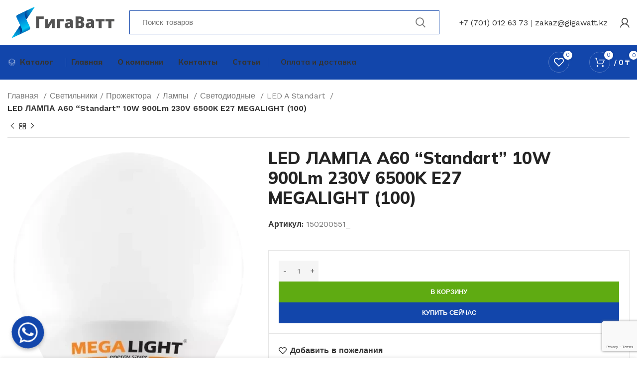

--- FILE ---
content_type: text/html; charset=UTF-8
request_url: https://gigawatt.kz/product/led-lampa-a60-standart-10w-900lm-230v-6500k-e27-megalight-100/
body_size: 43493
content:
<!DOCTYPE html>
<html lang="ru-RU">
<head>
<meta charset="UTF-8">
<!-- Yandex.Metrika counter -->
<script type="text/javascript" >
(function(m,e,t,r,i,k,a){m[i]=m[i]||function(){(m[i].a=m[i].a||[]).push(arguments)};
m[i].l=1*new Date();
for (var j = 0; j < document.scripts.length; j++) {if (document.scripts[j].src === r) { return; }}
k=e.createElement(t),a=e.getElementsByTagName(t)[0],k.async=1,k.src=r,a.parentNode.insertBefore(k,a)})
(window, document, "script", "https://mc.yandex.ru/metrika/tag.js", "ym");
ym(92078517, "init", {
clickmap:true,
trackLinks:true,
accurateTrackBounce:true,
webvisor:true,
ecommerce:"dataLayer"
});
</script>
<noscript><div><img src="https://mc.yandex.ru/watch/92078517" style="position:absolute; left:-9999px;" alt="" /></div></noscript>
<!-- /Yandex.Metrika counter -->
<link rel="profile" href="https://gmpg.org/xfn/11">
<link rel="pingback" href="https://gigawatt.kz/xmlrpc.php">
<script>window.MSInputMethodContext && document.documentMode && document.write('<script src="https://gigawatt.kz/wp-content/themes/woodmart/js/libs/ie11CustomProperties.min.js"><\/script>');</script>
<meta name='robots' content='index, follow, max-image-preview:large, max-snippet:-1, max-video-preview:-1' />
<!-- This site is optimized with the Yoast SEO plugin v21.2 - https://yoast.com/wordpress/plugins/seo/ -->
<title>LED ЛАМПА A60 &quot;Standart&quot; 10W 900Lm 230V 6500K E27 MEGALIGHT (100) купить в Астане от ГигаВатт</title>
<meta name="description" content="Заказать или купить в Астане LED ЛАМПА A60 &quot;Standart&quot; 10W 900Lm 230V 6500K E27 MEGALIGHT (100) для электричества с доставкой по всему Казахстану. Широкий выбор электрооборудования: кабельная продукция, светильники, электроустановочные изделия. Подробности на сайте gigawatt.kz" />
<link rel="canonical" href="https://gigawatt.kz/product/led-lampa-a60-standart-10w-900lm-230v-6500k-e27-megalight-100/" />
<meta property="og:locale" content="ru_RU" />
<meta property="og:type" content="article" />
<meta property="og:title" content="LED ЛАМПА A60 &quot;Standart&quot; 10W 900Lm 230V 6500K E27 MEGALIGHT (100) купить в Астане от ГигаВатт" />
<meta property="og:description" content="Заказать или купить в Астане LED ЛАМПА A60 &quot;Standart&quot; 10W 900Lm 230V 6500K E27 MEGALIGHT (100) для электричества с доставкой по всему Казахстану. Широкий выбор электрооборудования: кабельная продукция, светильники, электроустановочные изделия. Подробности на сайте gigawatt.kz" />
<meta property="og:url" content="https://gigawatt.kz/product/led-lampa-a60-standart-10w-900lm-230v-6500k-e27-megalight-100/" />
<meta property="og:site_name" content="gigawatt.kz" />
<meta property="article:modified_time" content="2024-11-19T12:43:17+00:00" />
<meta property="og:image" content="https://gigawatt.kz/wp-content/uploads/2022/12/195637215_led-lampa-a60.jpg" />
<meta property="og:image:width" content="456" />
<meta property="og:image:height" content="815" />
<meta property="og:image:type" content="image/webp" />
<meta name="twitter:card" content="summary_large_image" />
<script type="application/ld+json" class="yoast-schema-graph">{"@context":"https://schema.org","@graph":[{"@type":"WebPage","@id":"https://gigawatt.kz/product/led-lampa-a60-standart-10w-900lm-230v-6500k-e27-megalight-100/","url":"https://gigawatt.kz/product/led-lampa-a60-standart-10w-900lm-230v-6500k-e27-megalight-100/","name":"LED ЛАМПА A60 \"Standart\" 10W 900Lm 230V 6500K E27 MEGALIGHT (100) купить в Астане от ГигаВатт","isPartOf":{"@id":"https://gigawatt.kz/#website"},"primaryImageOfPage":{"@id":"https://gigawatt.kz/product/led-lampa-a60-standart-10w-900lm-230v-6500k-e27-megalight-100/#primaryimage"},"image":{"@id":"https://gigawatt.kz/product/led-lampa-a60-standart-10w-900lm-230v-6500k-e27-megalight-100/#primaryimage"},"thumbnailUrl":"https://gigawatt.kz/wp-content/uploads/2022/12/195637215_led-lampa-a60.jpg","datePublished":"2022-12-14T10:41:02+00:00","dateModified":"2024-11-19T12:43:17+00:00","description":"Заказать или купить в Астане LED ЛАМПА A60 \"Standart\" 10W 900Lm 230V 6500K E27 MEGALIGHT (100) для электричества с доставкой по всему Казахстану. Широкий выбор электрооборудования: кабельная продукция, светильники, электроустановочные изделия. Подробности на сайте gigawatt.kz","breadcrumb":{"@id":"https://gigawatt.kz/product/led-lampa-a60-standart-10w-900lm-230v-6500k-e27-megalight-100/#breadcrumb"},"inLanguage":"ru-RU","potentialAction":[{"@type":"ReadAction","target":["https://gigawatt.kz/product/led-lampa-a60-standart-10w-900lm-230v-6500k-e27-megalight-100/"]}]},{"@type":"ImageObject","inLanguage":"ru-RU","@id":"https://gigawatt.kz/product/led-lampa-a60-standart-10w-900lm-230v-6500k-e27-megalight-100/#primaryimage","url":"https://gigawatt.kz/wp-content/uploads/2022/12/195637215_led-lampa-a60.jpg","contentUrl":"https://gigawatt.kz/wp-content/uploads/2022/12/195637215_led-lampa-a60.jpg","width":456,"height":815},{"@type":"BreadcrumbList","@id":"https://gigawatt.kz/product/led-lampa-a60-standart-10w-900lm-230v-6500k-e27-megalight-100/#breadcrumb","itemListElement":[{"@type":"ListItem","position":1,"name":"Главная страница","item":"https://gigawatt.kz/"},{"@type":"ListItem","position":2,"name":"Продукция","item":"https://gigawatt.kz/shop/"},{"@type":"ListItem","position":3,"name":"LED ЛАМПА A60 &#8220;Standart&#8221; 10W 900Lm 230V 6500K E27 MEGALIGHT (100)"}]},{"@type":"WebSite","@id":"https://gigawatt.kz/#website","url":"https://gigawatt.kz/","name":"ГигаВатт","description":"Кабельная и электротехническая продукция","alternateName":"GigaWatt","potentialAction":[{"@type":"SearchAction","target":{"@type":"EntryPoint","urlTemplate":"https://gigawatt.kz/?s={search_term_string}"},"query-input":"required name=search_term_string"}],"inLanguage":"ru-RU"}]}</script>
<!-- / Yoast SEO plugin. -->
<link rel='dns-prefetch' href='//fonts.googleapis.com' />
<link rel="alternate" type="application/rss+xml" title="gigawatt.kz &raquo; Лента" href="https://gigawatt.kz/feed/" />
<link rel="alternate" type="application/rss+xml" title="gigawatt.kz &raquo; Лента комментариев" href="https://gigawatt.kz/comments/feed/" />
<link rel="alternate" type="application/rss+xml" title="gigawatt.kz &raquo; Лента комментариев к &laquo;LED ЛАМПА A60 &#8220;Standart&#8221; 10W 900Lm 230V 6500K E27 MEGALIGHT (100)&raquo;" href="https://gigawatt.kz/product/led-lampa-a60-standart-10w-900lm-230v-6500k-e27-megalight-100/feed/" />
<link rel="alternate" title="oEmbed (JSON)" type="application/json+oembed" href="https://gigawatt.kz/wp-json/oembed/1.0/embed?url=https%3A%2F%2Fgigawatt.kz%2Fproduct%2Fled-lampa-a60-standart-10w-900lm-230v-6500k-e27-megalight-100%2F" />
<link rel="alternate" title="oEmbed (XML)" type="text/xml+oembed" href="https://gigawatt.kz/wp-json/oembed/1.0/embed?url=https%3A%2F%2Fgigawatt.kz%2Fproduct%2Fled-lampa-a60-standart-10w-900lm-230v-6500k-e27-megalight-100%2F&#038;format=xml" />
<style id='wp-img-auto-sizes-contain-inline-css' type='text/css'>
img:is([sizes=auto i],[sizes^="auto," i]){contain-intrinsic-size:3000px 1500px}
/*# sourceURL=wp-img-auto-sizes-contain-inline-css */
</style>
<!-- <link rel='stylesheet' id='wp-block-library-css' href='https://gigawatt.kz/wp-includes/css/dist/block-library/style.min.css?ver=f2dfdc1cffa68881e25138d023c677ea' type='text/css' media='all' /> -->
<link rel="stylesheet" type="text/css" href="//gigawatt.kz/wp-content/cache/wpfc-minified/qgr0x1ey/c14lx.css" media="all"/>
<style id='classic-theme-styles-inline-css' type='text/css'>
/*! This file is auto-generated */
.wp-block-button__link{color:#fff;background-color:#32373c;border-radius:9999px;box-shadow:none;text-decoration:none;padding:calc(.667em + 2px) calc(1.333em + 2px);font-size:1.125em}.wp-block-file__button{background:#32373c;color:#fff;text-decoration:none}
/*# sourceURL=/wp-includes/css/classic-themes.min.css */
</style>
<!-- <link rel='stylesheet' id='chaty-front-css-css' href='https://gigawatt.kz/wp-content/plugins/chaty/css/chaty-front.css?ver=3.1.71696534844' type='text/css' media='all' /> -->
<link rel="stylesheet" type="text/css" href="//gigawatt.kz/wp-content/cache/wpfc-minified/mo7nip5h/c14lx.css" media="all"/>
<style id='woocommerce-inline-inline-css' type='text/css'>
.woocommerce form .form-row .required { visibility: visible; }
/*# sourceURL=woocommerce-inline-inline-css */
</style>
<!-- <link rel='stylesheet' id='elementor-icons-css' href='https://gigawatt.kz/wp-content/plugins/elementor/assets/lib/eicons/css/elementor-icons.min.css?ver=5.16.0' type='text/css' media='all' /> -->
<!-- <link rel='stylesheet' id='elementor-frontend-css' href='https://gigawatt.kz/wp-content/plugins/elementor/assets/css/frontend-lite.min.css?ver=3.8.1' type='text/css' media='all' /> -->
<link rel="stylesheet" type="text/css" href="//gigawatt.kz/wp-content/cache/wpfc-minified/7l2w210o/c14lx.css" media="all"/>
<link rel='stylesheet' id='elementor-post-7-css' href='https://gigawatt.kz/wp-content/uploads/elementor/css/post-7.css?ver=1724904861' type='text/css' media='all' />
<!-- <link rel='stylesheet' id='elementor-pro-css' href='https://gigawatt.kz/wp-content/plugins/elementor-pro/assets/css/frontend-lite.min.css?ver=3.7.7' type='text/css' media='all' /> -->
<!-- <link rel='stylesheet' id='bootstrap-css' href='https://gigawatt.kz/wp-content/themes/woodmart/css/bootstrap-light.min.css?ver=7.0.3' type='text/css' media='all' /> -->
<!-- <link rel='stylesheet' id='woodmart-style-css' href='https://gigawatt.kz/wp-content/themes/woodmart/css/parts/base.min.css?ver=7.0.3' type='text/css' media='all' /> -->
<!-- <link rel='stylesheet' id='wd-widget-product-cat-css' href='https://gigawatt.kz/wp-content/themes/woodmart/css/parts/woo-widget-product-cat.min.css?ver=7.0.3' type='text/css' media='all' /> -->
<!-- <link rel='stylesheet' id='wd-widget-layered-nav-stock-status-css' href='https://gigawatt.kz/wp-content/themes/woodmart/css/parts/woo-widget-layered-nav-stock-status.min.css?ver=7.0.3' type='text/css' media='all' /> -->
<!-- <link rel='stylesheet' id='wd-widget-slider-price-filter-css' href='https://gigawatt.kz/wp-content/themes/woodmart/css/parts/woo-widget-slider-price-filter.min.css?ver=7.0.3' type='text/css' media='all' /> -->
<!-- <link rel='stylesheet' id='wd-wp-gutenberg-css' href='https://gigawatt.kz/wp-content/themes/woodmart/css/parts/wp-gutenberg.min.css?ver=7.0.3' type='text/css' media='all' /> -->
<!-- <link rel='stylesheet' id='wd-wpcf7-css' href='https://gigawatt.kz/wp-content/themes/woodmart/css/parts/int-wpcf7.min.css?ver=7.0.3' type='text/css' media='all' /> -->
<!-- <link rel='stylesheet' id='wd-revolution-slider-css' href='https://gigawatt.kz/wp-content/themes/woodmart/css/parts/int-rev-slider.min.css?ver=7.0.3' type='text/css' media='all' /> -->
<!-- <link rel='stylesheet' id='wd-base-deprecated-css' href='https://gigawatt.kz/wp-content/themes/woodmart/css/parts/base-deprecated.min.css?ver=7.0.3' type='text/css' media='all' /> -->
<!-- <link rel='stylesheet' id='wd-elementor-base-css' href='https://gigawatt.kz/wp-content/themes/woodmart/css/parts/int-elem-base.min.css?ver=7.0.3' type='text/css' media='all' /> -->
<!-- <link rel='stylesheet' id='wd-elementor-pro-base-css' href='https://gigawatt.kz/wp-content/themes/woodmart/css/parts/int-elementor-pro.min.css?ver=7.0.3' type='text/css' media='all' /> -->
<!-- <link rel='stylesheet' id='wd-woocommerce-base-css' href='https://gigawatt.kz/wp-content/themes/woodmart/css/parts/woocommerce-base.min.css?ver=7.0.3' type='text/css' media='all' /> -->
<!-- <link rel='stylesheet' id='wd-mod-star-rating-css' href='https://gigawatt.kz/wp-content/themes/woodmart/css/parts/mod-star-rating.min.css?ver=7.0.3' type='text/css' media='all' /> -->
<!-- <link rel='stylesheet' id='wd-woo-el-track-order-css' href='https://gigawatt.kz/wp-content/themes/woodmart/css/parts/woo-el-track-order.min.css?ver=7.0.3' type='text/css' media='all' /> -->
<!-- <link rel='stylesheet' id='wd-woo-gutenberg-css' href='https://gigawatt.kz/wp-content/themes/woodmart/css/parts/woo-gutenberg.min.css?ver=7.0.3' type='text/css' media='all' /> -->
<!-- <link rel='stylesheet' id='wd-woo-mod-quantity-css' href='https://gigawatt.kz/wp-content/themes/woodmart/css/parts/woo-mod-quantity.min.css?ver=7.0.3' type='text/css' media='all' /> -->
<!-- <link rel='stylesheet' id='wd-woo-single-prod-el-base-css' href='https://gigawatt.kz/wp-content/themes/woodmart/css/parts/woo-single-prod-el-base.min.css?ver=7.0.3' type='text/css' media='all' /> -->
<!-- <link rel='stylesheet' id='wd-woo-mod-stock-status-css' href='https://gigawatt.kz/wp-content/themes/woodmart/css/parts/woo-mod-stock-status.min.css?ver=7.0.3' type='text/css' media='all' /> -->
<!-- <link rel='stylesheet' id='wd-woo-mod-shop-attributes-css' href='https://gigawatt.kz/wp-content/themes/woodmart/css/parts/woo-mod-shop-attributes.min.css?ver=7.0.3' type='text/css' media='all' /> -->
<!-- <link rel='stylesheet' id='child-style-css' href='https://gigawatt.kz/wp-content/themes/woodmart-child/style.css?ver=7.0.3' type='text/css' media='all' /> -->
<!-- <link rel='stylesheet' id='xts-style-header_904566-css' href='https://gigawatt.kz/wp-content/uploads/2023/09/xts-header_904566-1694519281.css?ver=7.0.3' type='text/css' media='all' /> -->
<!-- <link rel='stylesheet' id='xts-style-theme_settings_default-css' href='https://gigawatt.kz/wp-content/uploads/2023/10/xts-theme_settings_default-1696534295.css?ver=7.0.3' type='text/css' media='all' /> -->
<link rel="stylesheet" type="text/css" href="//gigawatt.kz/wp-content/cache/wpfc-minified/8adifjes/c14np.css" media="all"/>
<link rel='stylesheet' id='xts-google-fonts-css' href='https://fonts.googleapis.com/css?family=Work+Sans%3A400%2C600%7CMulish%3A400%2C600%2C700%2C800%7CLato%3A400%2C700&#038;ver=7.0.3' type='text/css' media='all' />
<link rel='stylesheet' id='google-fonts-1-css' href='https://fonts.googleapis.com/css?family=Roboto%3A100%2C100italic%2C200%2C200italic%2C300%2C300italic%2C400%2C400italic%2C500%2C500italic%2C600%2C600italic%2C700%2C700italic%2C800%2C800italic%2C900%2C900italic%7CRoboto+Slab%3A100%2C100italic%2C200%2C200italic%2C300%2C300italic%2C400%2C400italic%2C500%2C500italic%2C600%2C600italic%2C700%2C700italic%2C800%2C800italic%2C900%2C900italic&#038;display=swap&#038;subset=cyrillic&#038;ver=f2dfdc1cffa68881e25138d023c677ea' type='text/css' media='all' />
<script src='//gigawatt.kz/wp-content/cache/wpfc-minified/9lcsf9q8/c14lx.js' type="text/javascript"></script>
<!-- <script type="text/javascript" src="https://gigawatt.kz/wp-includes/js/jquery/jquery.min.js?ver=3.7.1" id="jquery-core-js"></script> -->
<!-- <script type="text/javascript" src="https://gigawatt.kz/wp-includes/js/jquery/jquery-migrate.min.js?ver=3.4.1" id="jquery-migrate-js"></script> -->
<!-- <script type="text/javascript" src="https://gigawatt.kz/wp-content/plugins/woocommerce/assets/js/jquery-blockui/jquery.blockUI.min.js?ver=2.7.0-wc.9.4.1" id="jquery-blockui-js" defer="defer" data-wp-strategy="defer"></script> -->
<script type="text/javascript" id="wc-add-to-cart-js-extra">
/* <![CDATA[ */
var wc_add_to_cart_params = {"ajax_url":"/wp-admin/admin-ajax.php","wc_ajax_url":"/?wc-ajax=%%endpoint%%&elementor_page_id=42121","i18n_view_cart":"\u041f\u0440\u043e\u0441\u043c\u043e\u0442\u0440 \u043a\u043e\u0440\u0437\u0438\u043d\u044b","cart_url":"https://gigawatt.kz/cart/","is_cart":"","cart_redirect_after_add":"no"};
//# sourceURL=wc-add-to-cart-js-extra
/* ]]> */
</script>
<script src='//gigawatt.kz/wp-content/cache/wpfc-minified/5d297kc/c14np.js' type="text/javascript"></script>
<!-- <script type="text/javascript" src="https://gigawatt.kz/wp-content/plugins/woocommerce/assets/js/frontend/add-to-cart.min.js?ver=9.4.1" id="wc-add-to-cart-js" defer="defer" data-wp-strategy="defer"></script> -->
<!-- <script type="text/javascript" src="https://gigawatt.kz/wp-content/plugins/woocommerce/assets/js/zoom/jquery.zoom.min.js?ver=1.7.21-wc.9.4.1" id="zoom-js" defer="defer" data-wp-strategy="defer"></script> -->
<script type="text/javascript" id="wc-single-product-js-extra">
/* <![CDATA[ */
var wc_single_product_params = {"i18n_required_rating_text":"\u041f\u043e\u0436\u0430\u043b\u0443\u0439\u0441\u0442\u0430, \u043f\u043e\u0441\u0442\u0430\u0432\u044c\u0442\u0435 \u043e\u0446\u0435\u043d\u043a\u0443","review_rating_required":"yes","flexslider":{"rtl":false,"animation":"slide","smoothHeight":true,"directionNav":false,"controlNav":"thumbnails","slideshow":false,"animationSpeed":500,"animationLoop":false,"allowOneSlide":false},"zoom_enabled":"","zoom_options":[],"photoswipe_enabled":"","photoswipe_options":{"shareEl":false,"closeOnScroll":false,"history":false,"hideAnimationDuration":0,"showAnimationDuration":0},"flexslider_enabled":""};
//# sourceURL=wc-single-product-js-extra
/* ]]> */
</script>
<script src='//gigawatt.kz/wp-content/cache/wpfc-minified/8n7qwflv/c14np.js' type="text/javascript"></script>
<!-- <script type="text/javascript" src="https://gigawatt.kz/wp-content/plugins/woocommerce/assets/js/frontend/single-product.min.js?ver=9.4.1" id="wc-single-product-js" defer="defer" data-wp-strategy="defer"></script> -->
<!-- <script type="text/javascript" src="https://gigawatt.kz/wp-content/plugins/woocommerce/assets/js/js-cookie/js.cookie.min.js?ver=2.1.4-wc.9.4.1" id="js-cookie-js" defer="defer" data-wp-strategy="defer"></script> -->
<script type="text/javascript" id="woocommerce-js-extra">
/* <![CDATA[ */
var woocommerce_params = {"ajax_url":"/wp-admin/admin-ajax.php","wc_ajax_url":"/?wc-ajax=%%endpoint%%&elementor_page_id=42121"};
//# sourceURL=woocommerce-js-extra
/* ]]> */
</script>
<script src='//gigawatt.kz/wp-content/cache/wpfc-minified/q7zx2oh0/c14lx.js' type="text/javascript"></script>
<!-- <script type="text/javascript" src="https://gigawatt.kz/wp-content/plugins/woocommerce/assets/js/frontend/woocommerce.min.js?ver=9.4.1" id="woocommerce-js" defer="defer" data-wp-strategy="defer"></script> -->
<!-- <script type="text/javascript" src="https://gigawatt.kz/wp-content/themes/woodmart/js/libs/device.min.js?ver=7.0.3" id="wd-device-library-js"></script> -->
<link rel="https://api.w.org/" href="https://gigawatt.kz/wp-json/" /><link rel="alternate" title="JSON" type="application/json" href="https://gigawatt.kz/wp-json/wp/v2/product/42121" /><link rel="EditURI" type="application/rsd+xml" title="RSD" href="https://gigawatt.kz/xmlrpc.php?rsd" />
<link rel='shortlink' href='https://gigawatt.kz/?p=42121' />
<meta name="viewport" content="width=device-width, initial-scale=1.0, maximum-scale=1.0, user-scalable=no">
<noscript><style>.woocommerce-product-gallery{ opacity: 1 !important; }</style></noscript>
<meta name="generator" content="Powered by Slider Revolution 6.6.5 - responsive, Mobile-Friendly Slider Plugin for WordPress with comfortable drag and drop interface." />
<style class='wp-fonts-local' type='text/css'>
@font-face{font-family:Inter;font-style:normal;font-weight:300 900;font-display:fallback;src:url('https://gigawatt.kz/wp-content/plugins/woocommerce/assets/fonts/Inter-VariableFont_slnt,wght.woff2') format('woff2');font-stretch:normal;}
@font-face{font-family:Cardo;font-style:normal;font-weight:400;font-display:fallback;src:url('https://gigawatt.kz/wp-content/plugins/woocommerce/assets/fonts/cardo_normal_400.woff2') format('woff2');}
</style>
<link rel="icon" href="https://gigawatt.kz/wp-content/uploads/2022/11/cropped-favicon_gigawatt-32x32.png" sizes="32x32" />
<link rel="icon" href="https://gigawatt.kz/wp-content/uploads/2022/11/cropped-favicon_gigawatt-192x192.png" sizes="192x192" />
<link rel="apple-touch-icon" href="https://gigawatt.kz/wp-content/uploads/2022/11/cropped-favicon_gigawatt-180x180.png" />
<meta name="msapplication-TileImage" content="https://gigawatt.kz/wp-content/uploads/2022/11/cropped-favicon_gigawatt-270x270.png" />
<script>function setREVStartSize(e){
//window.requestAnimationFrame(function() {
window.RSIW = window.RSIW===undefined ? window.innerWidth : window.RSIW;
window.RSIH = window.RSIH===undefined ? window.innerHeight : window.RSIH;
try {
var pw = document.getElementById(e.c).parentNode.offsetWidth,
newh;
pw = pw===0 || isNaN(pw) || (e.l=="fullwidth" || e.layout=="fullwidth") ? window.RSIW : pw;
e.tabw = e.tabw===undefined ? 0 : parseInt(e.tabw);
e.thumbw = e.thumbw===undefined ? 0 : parseInt(e.thumbw);
e.tabh = e.tabh===undefined ? 0 : parseInt(e.tabh);
e.thumbh = e.thumbh===undefined ? 0 : parseInt(e.thumbh);
e.tabhide = e.tabhide===undefined ? 0 : parseInt(e.tabhide);
e.thumbhide = e.thumbhide===undefined ? 0 : parseInt(e.thumbhide);
e.mh = e.mh===undefined || e.mh=="" || e.mh==="auto" ? 0 : parseInt(e.mh,0);
if(e.layout==="fullscreen" || e.l==="fullscreen")
newh = Math.max(e.mh,window.RSIH);
else{
e.gw = Array.isArray(e.gw) ? e.gw : [e.gw];
for (var i in e.rl) if (e.gw[i]===undefined || e.gw[i]===0) e.gw[i] = e.gw[i-1];
e.gh = e.el===undefined || e.el==="" || (Array.isArray(e.el) && e.el.length==0)? e.gh : e.el;
e.gh = Array.isArray(e.gh) ? e.gh : [e.gh];
for (var i in e.rl) if (e.gh[i]===undefined || e.gh[i]===0) e.gh[i] = e.gh[i-1];
var nl = new Array(e.rl.length),
ix = 0,
sl;
e.tabw = e.tabhide>=pw ? 0 : e.tabw;
e.thumbw = e.thumbhide>=pw ? 0 : e.thumbw;
e.tabh = e.tabhide>=pw ? 0 : e.tabh;
e.thumbh = e.thumbhide>=pw ? 0 : e.thumbh;
for (var i in e.rl) nl[i] = e.rl[i]<window.RSIW ? 0 : e.rl[i];
sl = nl[0];
for (var i in nl) if (sl>nl[i] && nl[i]>0) { sl = nl[i]; ix=i;}
var m = pw>(e.gw[ix]+e.tabw+e.thumbw) ? 1 : (pw-(e.tabw+e.thumbw)) / (e.gw[ix]);
newh =  (e.gh[ix] * m) + (e.tabh + e.thumbh);
}
var el = document.getElementById(e.c);
if (el!==null && el) el.style.height = newh+"px";
el = document.getElementById(e.c+"_wrapper");
if (el!==null && el) {
el.style.height = newh+"px";
el.style.display = "block";
}
} catch(e){
console.log("Failure at Presize of Slider:" + e)
}
//});
};</script>
<style type="text/css" id="wp-custom-css">
/** Start Block Kit CSS: 136-3-fc37602abad173a9d9d95d89bbe6bb80 **/
.envato-block__preview{overflow: visible !important;}
/** End Block Kit CSS: 136-3-fc37602abad173a9d9d95d89bbe6bb80 **/
/** Start Block Kit CSS: 71-3-d415519effd9e11f35d2438c58ea7ebf **/
.envato-block__preview{overflow: visible;}
/** End Block Kit CSS: 71-3-d415519effd9e11f35d2438c58ea7ebf **/
[class*="wd-header-search-form"] {
border: solid #1246ab 1px;
}
.wd-shop-desc :is(.term-description,.page-description) {
font-size: 12px;
}
</style>
<style>
</style>	<!-- Google Tag Manager -->
<script>(function(w,d,s,l,i){w[l]=w[l]||[];w[l].push({'gtm.start':
new Date().getTime(),event:'gtm.js'});var f=d.getElementsByTagName(s)[0],
j=d.createElement(s),dl=l!='dataLayer'?'&l='+l:'';j.async=true;j.src=
'https://www.googletagmanager.com/gtm.js?id='+i+dl;f.parentNode.insertBefore(j,f);
})(window,document,'script','dataLayer','GTM-5XWHWZ8');</script>
<!-- End Google Tag Manager -->
</head>
<body class="wp-singular product-template-default single single-product postid-42121 wp-theme-woodmart wp-child-theme-woodmart-child theme-woodmart woocommerce woocommerce-page woocommerce-no-js wrapper-custom  woodmart-product-design-default categories-accordion-on woodmart-archive-shop woodmart-ajax-shop-on offcanvas-sidebar-mobile offcanvas-sidebar-tablet sticky-toolbar-on wd-sticky-btn-on wd-sticky-btn-on-mb elementor-default elementor-kit-7">
<!-- Google Tag Manager (noscript) -->
<noscript><iframe src="https://www.googletagmanager.com/ns.html?id=GTM-5XWHWZ8"
height="0" width="0" style="display:none;visibility:hidden"></iframe></noscript>
<!-- End Google Tag Manager (noscript) -->
<script type="text/javascript" id="wd-flicker-fix">// Flicker fix.</script>	
<div class="website-wrapper">
<header class="whb-header whb-header_904566 whb-sticky-shadow whb-scroll-stick whb-sticky-real whb-hide-on-scroll">
<!-- <link rel="stylesheet" id="wd-header-base-css" href="https://gigawatt.kz/wp-content/themes/woodmart/css/parts/header-base.min.css?ver=7.0.3" type="text/css" media="all" /> --> 						<!-- <link rel="stylesheet" id="wd-mod-tools-css" href="https://gigawatt.kz/wp-content/themes/woodmart/css/parts/mod-tools.min.css?ver=7.0.3" type="text/css" media="all" /> --> 			<div class="whb-main-header">
<div class="whb-row whb-general-header whb-not-sticky-row whb-without-bg whb-without-border whb-color-dark whb-flex-flex-middle">
<div class="container">
<div class="whb-flex-row whb-general-header-inner">
<div class="whb-column whb-col-left whb-visible-lg">
<div class="site-logo">
<a href="https://gigawatt.kz/" class="wd-logo wd-main-logo" rel="home">
<img width="400" height="120" src="https://gigawatt.kz/wp-content/uploads/2022/11/giga_logo.png" class="attachment-full size-full" alt="" style="max-width:225px;" decoding="async" srcset="https://gigawatt.kz/wp-content/uploads/2022/11/giga_logo.png 400w, https://gigawatt.kz/wp-content/uploads/2022/11/giga_logo-150x45.png 150w, https://gigawatt.kz/wp-content/uploads/2022/11/giga_logo-300x90.png 300w" sizes="(max-width: 400px) 100vw, 400px" />	</a>
</div>
</div>
<div class="whb-column whb-col-center whb-visible-lg">
<div class="whb-space-element " style="width:10px;"></div>			<!-- <link rel="stylesheet" id="wd-header-search-css" href="https://gigawatt.kz/wp-content/themes/woodmart/css/parts/header-el-search.min.css?ver=7.0.3" type="text/css" media="all" /> --> 						<!-- <link rel="stylesheet" id="wd-header-search-form-css" href="https://gigawatt.kz/wp-content/themes/woodmart/css/parts/header-el-search-form.min.css?ver=7.0.3" type="text/css" media="all" /> --> 						<!-- <link rel="stylesheet" id="wd-wd-search-form-css" href="https://gigawatt.kz/wp-content/themes/woodmart/css/parts/wd-search-form.min.css?ver=7.0.3" type="text/css" media="all" /> --> 						<div class="wd-search-form wd-header-search-form wd-display-full-screen-2 whb-s62vgl37p052mdljwdfp">
<form role="search" method="get" class="searchform  wd-style-default" action="https://gigawatt.kz/" >
<input type="text" class="s" placeholder="Поиск товаров" value="" name="s" aria-label="Поиск" title="Поиск товаров" required/>
<input type="hidden" name="post_type" value="product">
<button type="submit" class="searchsubmit">
<span>
Поиск						</span>
</button>
</form>
</div>
</div>
<div class="whb-column whb-col-right whb-visible-lg">
<div class="whb-space-element " style="width:30px;"></div>			<!-- <link rel="stylesheet" id="wd-header-elements-base-css" href="https://gigawatt.kz/wp-content/themes/woodmart/css/parts/header-el-base.min.css?ver=7.0.3" type="text/css" media="all" /> --> 			
<div class="wd-header-text set-cont-mb-s reset-last-child "><a href="tel:+77010126373">+7 (701) 012 63 73</a> | <a href="mailto:zakaz@gigawatt.kz">zakaz@gigawatt.kz</a></div>
<div class="whb-space-element " style="width:5px;"></div>			<!-- <link rel="stylesheet" id="wd-woo-mod-login-form-css" href="https://gigawatt.kz/wp-content/themes/woodmart/css/parts/woo-mod-login-form.min.css?ver=7.0.3" type="text/css" media="all" /> --> 						<!-- <link rel="stylesheet" id="wd-header-my-account-css" href="https://gigawatt.kz/wp-content/themes/woodmart/css/parts/header-el-my-account.min.css?ver=7.0.3" type="text/css" media="all" /> --> 			<div class="wd-header-my-account wd-tools-element wd-event-hover  wd-design-1 wd-account-style-icon login-side-opener">
<a href="https://gigawatt.kz/my-account/" title="Мой аккаунт">
<span class="wd-tools-icon">
</span>
<span class="wd-tools-text">
Войти / Зарегистрироваться			</span>
</a>
</div>
</div>
<div class="whb-column whb-mobile-left whb-hidden-lg">
<div id="wd-6937f9babff70" class=" wd-button-wrapper text-left"><a href="tel:+77010126373" title="" class="btn btn-color-primary btn-style-3d btn-style-semi-round btn-size-default btn-icon-pos-left"><span class="wd-btn-icon"><span class="wd-icon fas fa-phone"></span></span></a></div></div>
<div class="whb-column whb-mobile-center whb-hidden-lg">
<div class="site-logo">
<a href="https://gigawatt.kz/" class="wd-logo wd-main-logo" rel="home">
<img width="400" height="120" src="https://gigawatt.kz/wp-content/uploads/2022/11/giga_logo.png" class="attachment-full size-full" alt="" style="max-width:150px;" decoding="async" srcset="https://gigawatt.kz/wp-content/uploads/2022/11/giga_logo.png 400w, https://gigawatt.kz/wp-content/uploads/2022/11/giga_logo-150x45.png 150w, https://gigawatt.kz/wp-content/uploads/2022/11/giga_logo-300x90.png 300w" sizes="(max-width: 400px) 100vw, 400px" />	</a>
</div>
</div>
<div class="whb-column whb-mobile-right whb-hidden-lg">
<div id="wd-6937f9bac00e6" class=" wd-button-wrapper text-left"><a href="mailto:zakaz@gigawatt.kz" title="" class="btn btn-color-primary btn-style-3d btn-style-semi-round btn-size-default btn-icon-pos-left"><span class="wd-btn-icon"><span class="wd-icon fas fa-envelope"></span></span></a></div></div>
</div>
</div>
</div>
<div class="whb-row whb-header-bottom whb-sticky-row whb-with-bg whb-without-border whb-color-light whb-flex-flex-middle">
<div class="container">
<div class="whb-flex-row whb-header-bottom-inner">
<div class="whb-column whb-col-left whb-visible-lg">
<div class="wd-header-nav wd-header-secondary-nav text-left" role="navigation" aria-label="Вторичная навигация">
<ul id="menu-header-current-address-megamarket" class="menu wd-nav wd-nav-secondary wd-style-default wd-gap-s"><li id="menu-item-1517" class="menu-item menu-item-type-custom menu-item-object-custom menu-item-1517 item-level-0 menu-simple-dropdown wd-event-hover" ><a href="https://gigawatt.kz/shop/" class="woodmart-nav-link"><img width="80" height="80" src="https://gigawatt.kz/wp-content/uploads/2022/12/icons8-derzhat-korobku-80.png" class="wd-nav-img" alt="Icons8 держать коробку 80" decoding="async" /><span class="nav-link-text">Каталог</span></a></li>
</ul></div><!--END MAIN-NAV-->
<div class="whb-space-element " style="width:15px;"></div><div class="wd-header-divider whb-divider-default "></div>
<div class="wd-header-nav wd-header-secondary-nav text-right" role="navigation" aria-label="Вторичная навигация">
<ul id="menu-header-menu-right-megamarket" class="menu wd-nav wd-nav-secondary wd-style-separated wd-gap-m"><li id="menu-item-1656" class="menu-item menu-item-type-post_type menu-item-object-page menu-item-home menu-item-1656 item-level-0 menu-simple-dropdown wd-event-hover" ><a href="https://gigawatt.kz/" class="woodmart-nav-link"><span class="nav-link-text">Главная</span></a></li>
<li id="menu-item-1402" class="menu-item menu-item-type-post_type menu-item-object-page menu-item-1402 item-level-0 menu-simple-dropdown wd-event-hover" ><a href="https://gigawatt.kz/about/" class="woodmart-nav-link"><span class="nav-link-text">О компании</span></a></li>
<li id="menu-item-44156" class="menu-item menu-item-type-post_type menu-item-object-page menu-item-44156 item-level-0 menu-simple-dropdown wd-event-hover" ><a href="https://gigawatt.kz/contact/" class="woodmart-nav-link"><span class="nav-link-text">Контакты</span></a></li>
<li id="menu-item-1401" class="menu-item menu-item-type-post_type menu-item-object-page menu-item-1401 item-level-0 menu-simple-dropdown wd-event-hover" ><a href="https://gigawatt.kz/blog/" class="woodmart-nav-link"><span class="nav-link-text">Статьи</span></a></li>
</ul></div><!--END MAIN-NAV-->
<div class="whb-space-element " style="width:5px;"></div><div class="wd-header-divider whb-divider-default "></div></div>
<div class="whb-column whb-col-center whb-visible-lg">
<div class="whb-space-element " style="width:15px;"></div><div class="wd-header-nav wd-header-main-nav text-left wd-design-1" role="navigation" aria-label="Основная навигация">
<ul id="menu-main-header-menu-megamarket" class="menu wd-nav wd-nav-main wd-style-default wd-gap-m"><li id="menu-item-1520" class="menu-item menu-item-type-post_type menu-item-object-page menu-item-1520 item-level-0 menu-simple-dropdown wd-event-hover" ><a href="https://gigawatt.kz/payment-and-delivery/" class="woodmart-nav-link"><span class="nav-link-text">Оплата и доставка</span></a></li>
</ul></div><!--END MAIN-NAV-->
<div class="whb-space-element " style="width:15px;"></div></div>
<div class="whb-column whb-col-right whb-visible-lg">
<div class="wd-header-wishlist wd-tools-element wd-style-icon wd-with-count wd-design-6" title="Избранное">
<a href="https://gigawatt.kz/wishlist/">
<span class="wd-tools-icon">
<span class="wd-tools-count">
0				</span>
</span>
<span class="wd-tools-text">
Избранное		</span>
</a>
</div>
<div class="whb-space-element " style="width:10px;"></div><div class="whb-space-element " style="width:10px;"></div>			<!-- <link rel="stylesheet" id="wd-header-cart-side-css" href="https://gigawatt.kz/wp-content/themes/woodmart/css/parts/header-el-cart-side.min.css?ver=7.0.3" type="text/css" media="all" /> --> 						<!-- <link rel="stylesheet" id="wd-header-cart-css" href="https://gigawatt.kz/wp-content/themes/woodmart/css/parts/header-el-cart.min.css?ver=7.0.3" type="text/css" media="all" /> --> 						<!-- <link rel="stylesheet" id="wd-widget-shopping-cart-css" href="https://gigawatt.kz/wp-content/themes/woodmart/css/parts/woo-widget-shopping-cart.min.css?ver=7.0.3" type="text/css" media="all" /> --> 						<!-- <link rel="stylesheet" id="wd-widget-product-list-css" href="https://gigawatt.kz/wp-content/themes/woodmart/css/parts/woo-widget-product-list.min.css?ver=7.0.3" type="text/css" media="all" /> --> 			
<div class="wd-header-cart wd-tools-element wd-design-6 cart-widget-opener">
<a href="https://gigawatt.kz/cart/" title="Корзина">
<span class="wd-tools-icon">
<span class="wd-cart-number wd-tools-count">0 <span>предмет</span></span>
</span>
<span class="wd-tools-text">
<span class="wd-cart-number wd-tools-count">0 <span>предмет</span></span>
<span class="subtotal-divider">/</span>
<span class="wd-cart-subtotal"><span class="woocommerce-Price-amount amount"><bdi>0&nbsp;<span class="woocommerce-Price-currencySymbol">&#8376;</span></bdi></span></span>
</span>
</a>
</div>
</div>
<div class="whb-column whb-col-mobile whb-hidden-lg">
<div class="wd-tools-element wd-header-mobile-nav wd-style-icon wd-design-1">
<a href="#" rel="nofollow" aria-label="Open mobile menu">
<span class="wd-tools-icon">
</span>
<span class="wd-tools-text">Меню</span>
</a>
</div><!--END wd-header-mobile-nav-->			<!-- <link rel="stylesheet" id="wd-wd-search-results-css" href="https://gigawatt.kz/wp-content/themes/woodmart/css/parts/wd-search-results.min.css?ver=7.0.3" type="text/css" media="all" /> --> 						<div class="wd-search-form wd-header-search-form-mobile wd-display-full-screen-2 whb-agekq5py2x6bca658nmc">
<form role="search" method="get" class="searchform  wd-style-default woodmart-ajax-search" action="https://gigawatt.kz/"  data-thumbnail="1" data-price="1" data-post_type="product" data-count="20" data-sku="0" data-symbols_count="3">
<input type="text" class="s" placeholder="Поиск товаров" value="" name="s" aria-label="Поиск" title="Поиск товаров" required/>
<input type="hidden" name="post_type" value="product">
<button type="submit" class="searchsubmit">
<span>
Поиск						</span>
</button>
</form>
<div class="search-results-wrapper">
<div class="wd-dropdown-results wd-scroll wd-dropdown">
<div class="wd-scroll-content"></div>
</div>
</div>
</div>
<div class="wd-header-my-account wd-tools-element wd-event-hover  wd-design-1 wd-account-style-icon login-side-opener">
<a href="https://gigawatt.kz/my-account/" title="Мой аккаунт">
<span class="wd-tools-icon">
</span>
<span class="wd-tools-text">
Войти / Зарегистрироваться			</span>
</a>
</div>
</div>
</div>
</div>
</div>
</div>
</header>
<div class="main-page-wrapper">
<!-- MAIN CONTENT AREA -->
<div class="container">
<div class="row content-layout-wrapper align-items-start">
<div class="site-content shop-content-area col-12 wd-builder-on" role="main">			<!-- <link rel="stylesheet" id="wd-woo-single-prod-builder-css" href="https://gigawatt.kz/wp-content/themes/woodmart/css/parts/woo-single-prod-builder.min.css?ver=7.0.3" type="text/css" media="all" /> -->
<link rel="stylesheet" type="text/css" href="//gigawatt.kz/wp-content/cache/wpfc-minified/6m6ggn24/c14np.css" media="all"/> 											<div id="product-42121" class="single-product-page product type-product post-42121 status-publish first instock product_cat-led-a-standart product_cat-lampy product_cat-svetilniki-lampy product_cat-svetodiodnye has-post-thumbnail purchasable product-type-simple">
<link rel="stylesheet" id="elementor-post-1330-css" href="https://gigawatt.kz/wp-content/uploads/elementor/css/post-1330.css?ver=1735299120" type="text/css" media="all">
<div data-elementor-type="wp-post" data-elementor-id="1330" class="elementor elementor-1330">
<section class="wd-negative-gap elementor-section elementor-top-section elementor-element elementor-element-61d3db8e elementor-section-boxed elementor-section-height-default elementor-section-height-default wd-section-disabled" data-id="61d3db8e" data-element_type="section">
<div class="elementor-container elementor-column-gap-default">
<div class="elementor-column elementor-col-100 elementor-top-column elementor-element elementor-element-77eeaed0" data-id="77eeaed0" data-element_type="column">
<div class="elementor-widget-wrap elementor-element-populated">
<div class="elementor-element elementor-element-1721ad79 elementor-widget__width-auto elementor-widget-mobile__width-inherit wd-single-breadcrumbs wd-breadcrumbs text-left elementor-widget elementor-widget-wd_wc_breadcrumb" data-id="1721ad79" data-element_type="widget" data-widget_type="wd_wc_breadcrumb.default">
<div class="elementor-widget-container">
<nav class="woocommerce-breadcrumb" aria-label="Breadcrumb">				<a href="https://gigawatt.kz" class="breadcrumb-link">
Главная				</a>
<a href="https://gigawatt.kz/product-category/svetilniki-lampy/" class="breadcrumb-link">
Светильники / Прожектора				</a>
<a href="https://gigawatt.kz/product-category/svetilniki-lampy/lampy/" class="breadcrumb-link">
Лампы				</a>
<a href="https://gigawatt.kz/product-category/svetilniki-lampy/lampy/svetodiodnye/" class="breadcrumb-link">
Светодиодные				</a>
<a href="https://gigawatt.kz/product-category/svetilniki-lampy/lampy/svetodiodnye/led-a-standart/" class="breadcrumb-link breadcrumb-link-last">
LED A Standart				</a>
<span class="breadcrumb-last">
LED ЛАМПА A60 &#8220;Standart&#8221; 10W 900Lm 230V 6500K E27 MEGALIGHT (100)				</span>
</nav>		</div>
</div>
<div class="elementor-element elementor-element-16c0d79c elementor-widget__width-auto elementor-hidden-mobile wd-single-nav text-left elementor-widget elementor-widget-wd_single_product_nav" data-id="16c0d79c" data-element_type="widget" data-widget_type="wd_single_product_nav.default">
<div class="elementor-widget-container">
<!-- <link rel="stylesheet" id="wd-woo-single-prod-el-navigation-css" href="https://gigawatt.kz/wp-content/themes/woodmart/css/parts/woo-single-prod-el-navigation.min.css?ver=7.0.3" type="text/css" media="all" /> -->
<link rel="stylesheet" type="text/css" href="//gigawatt.kz/wp-content/cache/wpfc-minified/lxt6uo64/c14np.css" media="all"/> 			
<div class="wd-products-nav">
<div class="wd-event-hover">
<a class="wd-product-nav-btn wd-btn-prev" href="https://gigawatt.kz/product/led-lampa-a70-standart-20w-1800lm-230v-6500k-e27-megalight-100/" aria-label="Previous product"></a>
<div class="wd-dropdown">
<a href="https://gigawatt.kz/product/led-lampa-a70-standart-20w-1800lm-230v-6500k-e27-megalight-100/" class="wd-product-nav-thumb">
<img width="473" height="600" src="https://gigawatt.kz/wp-content/uploads/2022/12/195637214_led-lampa-a70.jpg" class="attachment-woocommerce_thumbnail size-woocommerce_thumbnail" alt="" decoding="async" fetchpriority="high" srcset="https://gigawatt.kz/wp-content/uploads/2022/12/195637214_led-lampa-a70.jpg 473w, https://gigawatt.kz/wp-content/uploads/2022/12/195637214_led-lampa-a70-150x190.jpg 150w, https://gigawatt.kz/wp-content/uploads/2022/12/195637214_led-lampa-a70-237x300.jpg 237w" sizes="(max-width: 473px) 100vw, 473px" />				</a>
<div class="wd-product-nav-desc">
<a href="https://gigawatt.kz/product/led-lampa-a70-standart-20w-1800lm-230v-6500k-e27-megalight-100/" class="wd-entities-title">
LED ЛАМПА A70 "Standart" 20W 1800Lm 230V 6500K E27 MEGALIGHT (100)					</a>
<span class="price">
</span>
</div>
</div>
</div>
<a href="https://gigawatt.kz/shop/" class="wd-product-nav-btn wd-btn-back">
<span>
Вернуться к продуктам		</span>
</a>
<div class="wd-event-hover">
<a class="wd-product-nav-btn wd-btn-next" href="https://gigawatt.kz/product/led-lampa-a70-standart-20w-1800lm-230v-4000k-e27-megalight-50/" aria-label="Next product"></a>
<div class="wd-dropdown">
<a href="https://gigawatt.kz/product/led-lampa-a70-standart-20w-1800lm-230v-4000k-e27-megalight-50/" class="wd-product-nav-thumb">
<img width="480" height="480" src="https://gigawatt.kz/wp-content/uploads/2022/12/195637216_led-lampa-a70.jpg" class="attachment-woocommerce_thumbnail size-woocommerce_thumbnail" alt="" decoding="async" srcset="https://gigawatt.kz/wp-content/uploads/2022/12/195637216_led-lampa-a70.jpg 480w, https://gigawatt.kz/wp-content/uploads/2022/12/195637216_led-lampa-a70-150x150.jpg 150w, https://gigawatt.kz/wp-content/uploads/2022/12/195637216_led-lampa-a70-300x300.jpg 300w" sizes="(max-width: 480px) 100vw, 480px" />				</a>
<div class="wd-product-nav-desc">
<a href="https://gigawatt.kz/product/led-lampa-a70-standart-20w-1800lm-230v-4000k-e27-megalight-50/" class="wd-entities-title">
LED ЛАМПА A70 "Standart" 20W 1800Lm 230V 4000K E27 MEGALIGHT (50)					</a>
<span class="price">
</span>
</div>
</div>
</div>
</div>
</div>
</div>
<div class="elementor-element elementor-element-4bdc74e wd-wc-notices elementor-widget elementor-widget-wd_wc_notices" data-id="4bdc74e" data-element_type="widget" data-widget_type="wd_wc_notices.default">
<div class="elementor-widget-container">
<div class="woocommerce-notices-wrapper"></div>		</div>
</div>
<div class="elementor-element elementor-element-964e5df elementor-widget-divider--view-line elementor-widget elementor-widget-divider" data-id="964e5df" data-element_type="widget" data-widget_type="divider.default">
<div class="elementor-widget-container">
<style>/*! elementor - v3.8.1 - 13-11-2022 */
.elementor-widget-divider{--divider-border-style:none;--divider-border-width:1px;--divider-color:#2c2c2c;--divider-icon-size:20px;--divider-element-spacing:10px;--divider-pattern-height:24px;--divider-pattern-size:20px;--divider-pattern-url:none;--divider-pattern-repeat:repeat-x}.elementor-widget-divider .elementor-divider{display:-webkit-box;display:-ms-flexbox;display:flex}.elementor-widget-divider .elementor-divider__text{font-size:15px;line-height:1;max-width:95%}.elementor-widget-divider .elementor-divider__element{margin:0 var(--divider-element-spacing);-ms-flex-negative:0;flex-shrink:0}.elementor-widget-divider .elementor-icon{font-size:var(--divider-icon-size)}.elementor-widget-divider .elementor-divider-separator{display:-webkit-box;display:-ms-flexbox;display:flex;margin:0;direction:ltr}.elementor-widget-divider--view-line_icon .elementor-divider-separator,.elementor-widget-divider--view-line_text .elementor-divider-separator{-webkit-box-align:center;-ms-flex-align:center;align-items:center}.elementor-widget-divider--view-line_icon .elementor-divider-separator:after,.elementor-widget-divider--view-line_icon .elementor-divider-separator:before,.elementor-widget-divider--view-line_text .elementor-divider-separator:after,.elementor-widget-divider--view-line_text .elementor-divider-separator:before{display:block;content:"";border-bottom:0;-webkit-box-flex:1;-ms-flex-positive:1;flex-grow:1;border-top:var(--divider-border-width) var(--divider-border-style) var(--divider-color)}.elementor-widget-divider--element-align-left .elementor-divider .elementor-divider-separator>.elementor-divider__svg:first-of-type{-webkit-box-flex:0;-ms-flex-positive:0;flex-grow:0;-ms-flex-negative:100;flex-shrink:100}.elementor-widget-divider--element-align-left .elementor-divider-separator:before{content:none}.elementor-widget-divider--element-align-left .elementor-divider__element{margin-left:0}.elementor-widget-divider--element-align-right .elementor-divider .elementor-divider-separator>.elementor-divider__svg:last-of-type{-webkit-box-flex:0;-ms-flex-positive:0;flex-grow:0;-ms-flex-negative:100;flex-shrink:100}.elementor-widget-divider--element-align-right .elementor-divider-separator:after{content:none}.elementor-widget-divider--element-align-right .elementor-divider__element{margin-right:0}.elementor-widget-divider:not(.elementor-widget-divider--view-line_text):not(.elementor-widget-divider--view-line_icon) .elementor-divider-separator{border-top:var(--divider-border-width) var(--divider-border-style) var(--divider-color)}.elementor-widget-divider--separator-type-pattern{--divider-border-style:none}.elementor-widget-divider--separator-type-pattern.elementor-widget-divider--view-line .elementor-divider-separator,.elementor-widget-divider--separator-type-pattern:not(.elementor-widget-divider--view-line) .elementor-divider-separator:after,.elementor-widget-divider--separator-type-pattern:not(.elementor-widget-divider--view-line) .elementor-divider-separator:before,.elementor-widget-divider--separator-type-pattern:not([class*=elementor-widget-divider--view]) .elementor-divider-separator{width:100%;min-height:var(--divider-pattern-height);-webkit-mask-size:var(--divider-pattern-size) 100%;mask-size:var(--divider-pattern-size) 100%;-webkit-mask-repeat:var(--divider-pattern-repeat);mask-repeat:var(--divider-pattern-repeat);background-color:var(--divider-color);-webkit-mask-image:var(--divider-pattern-url);mask-image:var(--divider-pattern-url)}.elementor-widget-divider--no-spacing{--divider-pattern-size:auto}.elementor-widget-divider--bg-round{--divider-pattern-repeat:round}.rtl .elementor-widget-divider .elementor-divider__text{direction:rtl}.e-con-inner>.elementor-widget-divider,.e-con>.elementor-widget-divider{width:var(--container-widget-width,100%)}</style>		<div class="elementor-divider">
<span class="elementor-divider-separator">
</span>
</div>
</div>
</div>
</div>
</div>
</div>
</section>
<section class="wd-negative-gap elementor-section elementor-top-section elementor-element elementor-element-1fa2d5ce elementor-section-boxed elementor-section-height-default elementor-section-height-default wd-section-disabled" data-id="1fa2d5ce" data-element_type="section">
<div class="elementor-container elementor-column-gap-default">
<div class="elementor-column elementor-col-50 elementor-top-column elementor-element elementor-element-752de80e" data-id="752de80e" data-element_type="column">
<div class="elementor-widget-wrap elementor-element-populated">
<div class="elementor-element elementor-element-352704e2 wd-single-gallery elementor-widget-theme-post-content elementor-widget elementor-widget-wd_single_product_gallery" data-id="352704e2" data-element_type="widget" data-widget_type="wd_single_product_gallery.default">
<div class="elementor-widget-container">
<!-- <link rel="stylesheet" id="wd-woo-single-prod-el-gallery-css" href="https://gigawatt.kz/wp-content/themes/woodmart/css/parts/woo-single-prod-el-gallery.min.css?ver=7.0.3" type="text/css" media="all" /> --> 						<!-- <link rel="stylesheet" id="wd-woo-single-prod-el-gallery-opt-thumb-left-css" href="https://gigawatt.kz/wp-content/themes/woodmart/css/parts/woo-single-prod-el-gallery-opt-thumb-left.min.css?ver=7.0.3" type="text/css" media="all" /> --> 						<!-- <link rel="stylesheet" id="wd-owl-carousel-css" href="https://gigawatt.kz/wp-content/themes/woodmart/css/parts/lib-owl-carousel.min.css?ver=7.0.3" type="text/css" media="all" /> --> 			<div class="woocommerce-product-gallery woocommerce-product-gallery--with-images woocommerce-product-gallery--columns-4 images  images row align-items-start thumbs-position-left image-action-zoom" style="opacity: 0; transition: opacity .25s ease-in-out;">
<div class="col-lg-9 order-lg-last">
<figure class="woocommerce-product-gallery__wrapper owl-items-lg-1 owl-items-md-1 owl-items-sm-1 owl-items-xs-1 owl-carousel">
<div class="product-image-wrap"><figure data-thumb="https://gigawatt.kz/wp-content/uploads/2022/12/195637215_led-lampa-a60-150x268.jpg" class="woocommerce-product-gallery__image"><a data-elementor-open-lightbox="no" href="https://gigawatt.kz/wp-content/uploads/2022/12/195637215_led-lampa-a60.jpg"><img width="456" height="815" src="https://gigawatt.kz/wp-content/uploads/2022/12/195637215_led-lampa-a60.jpg" class="wp-post-image wp-post-image" alt="" title="195637215_led-lampa-a60" data-caption="" data-src="https://gigawatt.kz/wp-content/uploads/2022/12/195637215_led-lampa-a60.jpg" data-large_image="https://gigawatt.kz/wp-content/uploads/2022/12/195637215_led-lampa-a60.jpg" data-large_image_width="456" data-large_image_height="815" decoding="async" srcset="https://gigawatt.kz/wp-content/uploads/2022/12/195637215_led-lampa-a60.jpg 456w, https://gigawatt.kz/wp-content/uploads/2022/12/195637215_led-lampa-a60-150x268.jpg 150w, https://gigawatt.kz/wp-content/uploads/2022/12/195637215_led-lampa-a60-168x300.jpg 168w" sizes="(max-width: 456px) 100vw, 456px" /></a></figure></div>
</figure>
<div class="product-additional-galleries">
<!-- <link rel="stylesheet" id="wd-photoswipe-css" href="https://gigawatt.kz/wp-content/themes/woodmart/css/parts/lib-photoswipe.min.css?ver=7.0.3" type="text/css" media="all" /> --> 						<div class="wd-show-product-gallery-wrap wd-action-btn wd-style-icon-bg-text wd-gallery-btn"><a href="#" rel="nofollow" class="woodmart-show-product-gallery"><span>Нажмите, чтобы увеличить изображение</span></a></div>
</div>
</div>
<div class="col-lg-3 order-lg-first">
<div class="thumbnails owl-items-sm-3 owl-items-xs-3"></div>
</div>
</div>
</div>
</div>
</div>
</div>
<div class="elementor-column elementor-col-50 elementor-top-column elementor-element elementor-element-72e652ba" data-id="72e652ba" data-element_type="column">
<div class="elementor-widget-wrap elementor-element-populated">
<section class="wd-negative-gap elementor-section elementor-inner-section elementor-element elementor-element-26c33104 elementor-reverse-tablet elementor-reverse-mobile elementor-section-boxed elementor-section-height-default elementor-section-height-default wd-section-disabled" data-id="26c33104" data-element_type="section">
<div class="elementor-container elementor-column-gap-no">
<div class="elementor-column elementor-col-100 elementor-inner-column elementor-element elementor-element-6c7b8918" data-id="6c7b8918" data-element_type="column">
<div class="elementor-widget-wrap elementor-element-populated">
<div class="elementor-element elementor-element-598508d8 elementor-widget__width-initial elementor-widget-tablet__width-initial elementor-widget-mobile__width-inherit wd-single-title text-left elementor-widget elementor-widget-wd_single_product_title" data-id="598508d8" data-element_type="widget" data-widget_type="wd_single_product_title.default">
<div class="elementor-widget-container">
<h1 class="product_title entry-title wd-entities-title">
LED ЛАМПА A60 &#8220;Standart&#8221; 10W 900Lm 230V 6500K E27 MEGALIGHT (100)
</h1>
</div>
</div>
</div>
</div>
</div>
</section>
<div class="elementor-element elementor-element-2518bad wd-single-meta text-left elementor-widget elementor-widget-wd_single_product_meta" data-id="2518bad" data-element_type="widget" data-widget_type="wd_single_product_meta.default">
<div class="elementor-widget-container">
<div class="product_meta wd-layout-default">
<span class="sku_wrapper">
<span class="meta-label">
Артикул:			</span>
<span class="sku">
150200551_			</span>
</span>
</div>
</div>
</div>
<div class="elementor-element elementor-element-1eac48f7 wd-single-price text-left elementor-widget elementor-widget-wd_single_product_price" data-id="1eac48f7" data-element_type="widget" data-widget_type="wd_single_product_price.default">
<div class="elementor-widget-container">
<p class="price"></p>
</div>
</div>
<section class="wd-negative-gap elementor-section elementor-inner-section elementor-element elementor-element-5c6deb2a elementor-section-content-bottom elementor-section-boxed elementor-section-height-default elementor-section-height-default wd-section-disabled" data-id="5c6deb2a" data-element_type="section">
<div class="elementor-container elementor-column-gap-no">
<div class="elementor-column elementor-col-100 elementor-inner-column elementor-element elementor-element-7c8be543" data-id="7c8be543" data-element_type="column">
<div class="elementor-widget-wrap elementor-element-populated">
<div class="elementor-element elementor-element-441a09d1 wd-swatch-layout-inline elementor-widget-mobile__width-inherit elementor-widget-tablet__width-inherit wd-single-add-cart text-left wd-btn-design-default wd-design-default elementor-widget elementor-widget-wd_single_product_add_to_cart" data-id="441a09d1" data-element_type="widget" data-widget_type="wd_single_product_add_to_cart.default">
<div class="elementor-widget-container">
<form class="cart" action="https://gigawatt.kz/product/led-lampa-a60-standart-10w-900lm-230v-6500k-e27-megalight-100/" method="post" enctype='multipart/form-data'>
<div class="quantity">
<input type="button" value="-" class="minus" />
<label class="screen-reader-text" for="quantity_6937f9bb153a8">Количество товара LED ЛАМПА A60 &quot;Standart&quot; 10W 900Lm 230V 6500K E27 MEGALIGHT (100)</label>
<input
type="number"
id="quantity_6937f9bb153a8"
class="input-text qty text"
step="1"
min="1"
max=""
name="quantity"
value="1"
title="Qty"
placeholder=""
inputmode="numeric" />
<input type="button" value="+" class="plus" />
</div>
<button type="submit" name="add-to-cart" value="42121" class="single_add_to_cart_button button alt">В корзину</button>
<button id="wd-add-to-cart" type="submit" name="wd-add-to-cart" value="42121" class="wd-buy-now-btn button alt">
Купить сейчас			</button>
</form>
</div>
</div>
</div>
</div>
</div>
</section>
<section class="wd-negative-gap elementor-section elementor-inner-section elementor-element elementor-element-4592651 elementor-section-content-bottom elementor-section-boxed elementor-section-height-default elementor-section-height-default wd-section-disabled" data-id="4592651" data-element_type="section">
<div class="elementor-container elementor-column-gap-no">
<div class="elementor-column elementor-col-100 elementor-inner-column elementor-element elementor-element-1f05b1d" data-id="1f05b1d" data-element_type="column">
<div class="elementor-widget-wrap elementor-element-populated">
<div class="elementor-element elementor-element-349c038a elementor-widget__width-auto wd-single-action-btn wd-single-wishlist-btn text-left elementor-widget elementor-widget-wd_single_product_wishlist_button" data-id="349c038a" data-element_type="widget" data-widget_type="wd_single_product_wishlist_button.default">
<div class="elementor-widget-container">
<div class="wd-wishlist-btn wd-action-btn wd-wishlist-icon wd-style-text">
<a class="" href="https://gigawatt.kz/wishlist/" data-key="f48d4d4193" data-product-id="42121" rel="nofollow" data-added-text="Просмотр Списка желаний">
<span>Добавить в пожелания</span>
</a>
</div>
</div>
</div>
</div>
</div>
</div>
</section>
<div class="elementor-element elementor-element-082fd0e elementor-widget elementor-widget-wd_single_product_visitor_counter" data-id="082fd0e" data-element_type="widget" data-widget_type="wd_single_product_visitor_counter.default">
<div class="elementor-widget-container">
<!-- <link rel="stylesheet" id="wd-woo-opt-visits-count-css" href="https://gigawatt.kz/wp-content/themes/woodmart/css/parts/woo-opt-visits-count.min.css?ver=7.0.3" type="text/css" media="all" /> --> 					<div class="wd-visits-count wd-style-with-bg wd-hide" data-product-id="42121">
<span class="wd-visits-count-number">0</span>
<span class="wd-visits-count-msg">
Люди смотрят этот продукт прямо сейчас!			</span>
</div>
</div>
</div>
<section class="wd-negative-gap elementor-section elementor-inner-section elementor-element elementor-element-da4800e elementor-section-boxed elementor-section-height-default elementor-section-height-default wd-section-disabled" data-id="da4800e" data-element_type="section">
<div class="elementor-container elementor-column-gap-default">
<div class="elementor-column elementor-col-100 elementor-inner-column elementor-element elementor-element-f4623e8" data-id="f4623e8" data-element_type="column">
<div class="elementor-widget-wrap elementor-element-populated">
<div class="elementor-element elementor-element-8d9325b elementor-widget__width-auto elementor-widget elementor-widget-wd_infobox" data-id="8d9325b" data-element_type="widget" data-widget_type="wd_infobox.default">
<div class="elementor-widget-container">
<!-- <link rel="stylesheet" id="wd-info-box-css" href="https://gigawatt.kz/wp-content/themes/woodmart/css/parts/el-info-box.min.css?ver=7.0.3" type="text/css" media="all" /> --> 					<div class="info-box-wrapper">
<div class="wd-info-box text-center box-icon-align-top box-style-base color-scheme-" >
<div class="box-icon-wrapper  box-with-icon box-icon-simple">
<div class="info-box-icon">
<span class="info-svg-wrapper info-icon" style="width:32px; height:32px;"><svg xmlns="http://www.w3.org/2000/svg" width="33" height="32" viewBox="0 0 33 32" fill="none"><g clip-path="url(#clip0_2260_18352)"><path fill-rule="evenodd" clip-rule="evenodd" d="M3.25 6C3.25 5.44772 3.69772 5 4.25 5H21.25C21.8023 5 22.25 5.44772 22.25 6V7H26.25C26.6288 7 26.975 7.214 27.1444 7.55279L30.097 13.458L32.0309 15.8753C32.1727 16.0526 32.25 16.2729 32.25 16.5V23C32.25 23.5523 31.8023 24 31.25 24H28.124C27.6799 25.7252 26.1138 27 24.25 27C22.3862 27 20.8201 25.7252 20.376 24H15.124C14.6799 25.7252 13.1138 27 11.25 27C9.38616 27 7.82006 25.7252 7.37602 24H4.25C3.69772 24 3.25 23.5523 3.25 23C3.25 22.4477 3.69772 22 4.25 22H7.37602C7.82006 20.2748 9.38616 19 11.25 19C13.1138 19 14.6799 20.2748 15.124 22H20.376C20.8201 20.2748 22.3862 19 24.25 19C26.1138 19 27.6799 20.2748 28.124 22H30.25V16.8508L28.7694 15H21.25C20.6977 15 20.25 14.5523 20.25 14V7H4.25C3.69772 7 3.25 6.55228 3.25 6ZM22.25 13H27.632L25.632 9H22.25V13ZM9.25 23C9.25 24.1046 10.1454 25 11.25 25C12.3546 25 13.25 24.1046 13.25 23C13.25 21.8954 12.3546 21 11.25 21C10.1454 21 9.25 21.8954 9.25 23ZM24.25 25C23.1454 25 22.25 24.1046 22.25 23C22.25 21.8954 23.1454 21 24.25 21C25.3546 21 26.25 21.8954 26.25 23C26.25 24.1046 25.3546 25 24.25 25Z" fill="#B7B7B7"></path><path d="M1.25 10C1.25 9.44772 1.69772 9 2.25 9H12.25C12.8023 9 13.25 9.44772 13.25 10C13.25 10.5523 12.8023 11 12.25 11H2.25C1.69772 11 1.25 10.5523 1.25 10Z" fill="#B7B7B7"></path><path d="M0.25 14C0.25 13.4477 0.697715 13 1.25 13H10.25C10.8023 13 11.25 13.4477 11.25 14C11.25 14.5523 10.8023 15 10.25 15H1.25C0.697715 15 0.25 14.5523 0.25 14Z" fill="#B7B7B7"></path><path d="M1.25 18C1.25 17.4477 1.69772 17 2.25 17H8.25C8.80228 17 9.25 17.4477 9.25 18C9.25 18.5523 8.80228 19 8.25 19H2.25C1.69772 19 1.25 18.5523 1.25 18Z" fill="#B7B7B7"></path></g><defs><clipPath id="svg-8358"><rect width="32" height="32" fill="white" transform="translate(0.25)"></rect></clipPath></defs></svg> </span>													</div>
</div>
<div class="info-box-content">
<h4						class="info-box-title title box-title-style-default wd-fontsize-s" data-elementor-setting-key="title">
Быстрая доставка						</h4>
<div class="info-box-inner set-cont-mb-s reset-last-child"
data-elementor-setting-key="content">
<p>Доставка курьером</p>
</div>
</div>
</div>
</div>
</div>
</div>
<div class="elementor-element elementor-element-ecb2c2f elementor-widget__width-auto elementor-widget elementor-widget-wd_infobox" data-id="ecb2c2f" data-element_type="widget" data-widget_type="wd_infobox.default">
<div class="elementor-widget-container">
<div class="info-box-wrapper">
<div class="wd-info-box text-center box-icon-align-top box-style-base color-scheme-" >
<div class="box-icon-wrapper  box-with-icon box-icon-simple">
<div class="info-box-icon">
<span class="info-svg-wrapper info-icon" style="width:32px; height:32px;"><svg id="svg-9407" xmlns="http://www.w3.org/2000/svg" width="33" height="32" viewBox="0 0 33 32" fill="none"><path fill-rule="evenodd" clip-rule="evenodd" d="M10.75 3C10.1977 3 9.75 3.44772 9.75 4V12H5.75C5.19772 12 4.75 12.4477 4.75 13V21H1.75C1.19772 21 0.75 21.4477 0.75 22V26C0.75 26.5523 1.19772 27 1.75 27H4.75V28C4.75 28.5523 5.19772 29 5.75 29H9.75C10.3023 29 10.75 28.5523 10.75 28V27H22.75V28C22.75 28.5523 23.1977 29 23.75 29H27.75C28.3023 29 28.75 28.5523 28.75 28V27H31.75C32.3023 27 32.75 26.5523 32.75 26V22C32.75 21.4477 32.3023 21 31.75 21H28.75V13C28.75 12.4477 28.3023 12 27.75 12H23.75V4C23.75 3.44772 23.3023 3 22.75 3H10.75ZM10.75 18C10.1977 18 9.75 17.5523 9.75 17V14H6.75V21H15.75V14H11.75V17C11.75 17.5523 11.3023 18 10.75 18ZM22.75 18C23.3023 18 23.75 17.5523 23.75 17V14H26.75V21H17.75V14H21.75V17C21.75 17.5523 22.1977 18 22.75 18ZM16.75 9C16.1977 9 15.75 8.55228 15.75 8V5H11.75V12H21.75V5H17.75V8C17.75 8.55228 17.3023 9 16.75 9ZM9.75 25C9.19772 25 8.75 25.4477 8.75 26V27H6.75V26C6.75 25.4477 6.30228 25 5.75 25H2.75V23H30.75V25H27.75C27.1977 25 26.75 25.4477 26.75 26V27H24.75V26C24.75 25.4477 24.3023 25 23.75 25H9.75Z" fill="#B7B7B7"></path></svg> </span>													</div>
</div>
<div class="info-box-content">
<h4						class="info-box-title title box-title-style-default wd-fontsize-s" data-elementor-setting-key="title">
Большой ассортимент						</h4>
<div class="info-box-inner set-cont-mb-s reset-last-child"
data-elementor-setting-key="content">
<p>Более 10 тысяч товаров</p>
</div>
</div>
</div>
</div>
</div>
</div>
<div class="elementor-element elementor-element-a11cb02 elementor-widget__width-auto elementor-widget elementor-widget-wd_infobox" data-id="a11cb02" data-element_type="widget" data-widget_type="wd_infobox.default">
<div class="elementor-widget-container">
<div class="info-box-wrapper">
<div class="wd-info-box text-center box-icon-align-top box-style-base color-scheme-" >
<div class="box-icon-wrapper  box-with-icon box-icon-simple">
<div class="info-box-icon">
<span class="info-svg-wrapper info-icon" style="width:32px; height:32px;"><svg id="svg-2955" xmlns="http://www.w3.org/2000/svg" width="33" height="32" viewBox="0 0 33 32" fill="none"><path d="M8.36736 8.98654C9.05877 6.91231 11.2732 5.76284 13.3674 6.3911C15.0785 6.90443 16.2503 8.47934 16.2503 10.2658V10.3265C16.2503 11.7064 15.5607 12.9949 14.4126 13.7603L14.305 13.832C13.6461 14.2713 13.2503 15.0108 13.2503 15.8028V16C13.2503 16.5523 12.8026 17 12.2503 17C11.698 17 11.2503 16.5523 11.2503 16V15.8028C11.2503 14.3421 11.9803 12.9782 13.1956 12.1679L13.3032 12.0962C13.8949 11.7017 14.2503 11.0377 14.2503 10.3265V10.2658C14.2503 9.36256 13.6579 8.56629 12.7927 8.30676C11.7339 7.98911 10.6143 8.57027 10.2647 9.61899L10.199 9.81622C10.0243 10.3402 9.45802 10.6233 8.93407 10.4487C8.41013 10.274 8.12697 9.70771 8.30162 9.18377L8.36736 8.98654Z" fill="#B7B7B7"></path><path d="M11.2503 19C11.2503 18.4477 11.698 18 12.2503 18C12.8026 18 13.2503 18.4477 13.2503 19C13.2503 19.5523 12.8026 20 12.2503 20C11.698 20 11.2503 19.5523 11.2503 19Z" fill="#B7B7B7"></path><path fill-rule="evenodd" clip-rule="evenodd" d="M0.25003 13C0.25003 6.37258 5.62261 1 12.25 1C18.2286 1 23.186 5.3721 24.0994 11.0934C28.6917 11.7346 32.25 15.6001 32.25 20.3111C32.25 21.9836 31.7993 23.5543 31.0116 24.9109L32.2039 28.6998C32.3175 29.0607 32.2177 29.4547 31.9461 29.718C31.6744 29.9813 31.2775 30.0688 30.9203 29.9441L27.0774 28.6021C25.7781 29.2548 24.3063 29.6222 22.75 29.6222C19.172 29.6222 16.047 27.6816 14.4268 24.8031C13.7209 24.9324 12.9933 25 12.25 25C10.2372 25 8.33777 24.5037 6.66992 23.6262L1.58637 25.4417C1.23 25.569 0.832309 25.4842 0.558839 25.2227C0.285368 24.9611 0.182964 24.5676 0.294251 24.2059L1.88207 19.0455C0.844501 17.2696 0.25003 15.2029 0.25003 13ZM12.25 3C6.72718 3 2.25003 7.47715 2.25003 13C2.25003 14.9786 2.82365 16.8202 3.81331 18.3712C3.97115 18.6185 4.01238 18.9227 3.92609 19.2032L2.79253 22.8872L6.42152 21.5912C6.69791 21.4925 7.00371 21.5202 7.25787 21.6669C8.7261 22.5146 10.4299 23 12.25 23C17.7729 23 22.25 18.5228 22.25 13C22.25 7.47715 17.7729 3 12.25 3ZM16.4313 24.2514C20.9541 22.57 24.1885 18.2396 24.2492 13.1457C27.6863 13.8242 30.25 16.7901 30.25 20.3111C30.25 21.7532 29.8227 23.0961 29.0833 24.2292C28.9197 24.4798 28.877 24.7905 28.9668 25.0759L29.6978 27.3987L27.3237 26.5697C27.0521 26.4748 26.7529 26.5015 26.5024 26.6429C25.4004 27.2651 24.1199 27.6222 22.75 27.6222C20.0904 27.6222 17.762 26.2744 16.4313 24.2514Z" fill="#B7B7B7"></path></svg> </span>													</div>
</div>
<div class="info-box-content">
<h4						class="info-box-title title box-title-style-default wd-fontsize-s" data-elementor-setting-key="title">
Поддержка						</h4>
<div class="info-box-inner set-cont-mb-s reset-last-child"
data-elementor-setting-key="content">
<p>Свами свяжутся в течении 15 минут</p>
</div>
</div>
</div>
</div>
</div>
</div>
</div>
</div>
</div>
</section>
</div>
</div>
</div>
</section>
<section class="wd-negative-gap elementor-section elementor-top-section elementor-element elementor-element-913ddb9 elementor-section-boxed elementor-section-height-default elementor-section-height-default wd-section-disabled" data-id="913ddb9" data-element_type="section">
<div class="elementor-container elementor-column-gap-default">
<div class="elementor-column elementor-col-100 elementor-top-column elementor-element elementor-element-7f81038" data-id="7f81038" data-element_type="column">
<div class="elementor-widget-wrap elementor-element-populated">
<div class="elementor-element elementor-element-350c8aa wd-title-style-overline wd-single-tabs tabs-layout-all-open elementor-widget elementor-widget-wd_single_product_tabs" data-id="350c8aa" data-element_type="widget" data-widget_type="wd_single_product_tabs.default">
<div class="elementor-widget-container">
<!-- <link rel="stylesheet" id="wd-mod-comments-css" href="https://gigawatt.kz/wp-content/themes/woodmart/css/parts/mod-comments.min.css?ver=7.0.3" type="text/css" media="all" /> --> 						<!-- <link rel="stylesheet" id="wd-woo-single-prod-el-tabs-opt-layout-all-open-css" href="https://gigawatt.kz/wp-content/themes/woodmart/css/parts/woo-single-prod-el-tabs-opt-layout-all-open.min.css?ver=7.0.3" type="text/css" media="all" /> --> 								<div class="wd-tab-wrapper">
<div class="wd-all-open-title title tab-title-additional_information">
<span>
Детали				</span>
</div>
<div class="woocommerce-Tabs-panel panel entry-content wc-tab woocommerce-Tabs-panel--additional_information wd-single-attrs wd-layout-list wd-style-bordered" id="tab-additional_information" role="tabpanel" aria-labelledby="tab-title-additional_information" data-accordion-index="additional_information">
<table class="woocommerce-product-attributes shop_attributes">
<tr class="woocommerce-product-attributes-item woocommerce-product-attributes-item--attribute_pa_novinka">
<th class="woocommerce-product-attributes-item__label">
<span>
Новинка				</span>
</th>
<td class="woocommerce-product-attributes-item__value">
<p><a href="https://gigawatt.kz/novinka/net/" rel="tag">Нет</a></p>
</td>
</tr>
<tr class="woocommerce-product-attributes-item woocommerce-product-attributes-item--attribute_pa_bazovaya-edinicza">
<th class="woocommerce-product-attributes-item__label">
<span>
Базовая единица				</span>
</th>
<td class="woocommerce-product-attributes-item__value">
<p><a href="https://gigawatt.kz/bazovaya-edinicza/sht/" rel="tag">шт</a></p>
</td>
</tr>
<tr class="woocommerce-product-attributes-item woocommerce-product-attributes-item--attribute_pa_kolichestvo-v-upakovke">
<th class="woocommerce-product-attributes-item__label">
<span>
Количество в упаковке				</span>
</th>
<td class="woocommerce-product-attributes-item__value">
<p><a href="https://gigawatt.kz/kolichestvo-v-upakovke/100/" rel="tag">100</a></p>
</td>
</tr>
<tr class="woocommerce-product-attributes-item woocommerce-product-attributes-item--attribute_pa_torgovaya-marka">
<th class="woocommerce-product-attributes-item__label">
<span>
Торговая марка				</span>
</th>
<td class="woocommerce-product-attributes-item__value">
<p>MEGALIGHT</p>
</td>
</tr>
<tr class="woocommerce-product-attributes-item woocommerce-product-attributes-item--attribute_pa_tip-czokolya">
<th class="woocommerce-product-attributes-item__label">
<span>
Тип цоколя				</span>
</th>
<td class="woocommerce-product-attributes-item__value">
<p><a href="https://gigawatt.kz/tip-czokolya/e27/" rel="tag">E27</a></p>
</td>
</tr>
<tr class="woocommerce-product-attributes-item woocommerce-product-attributes-item--attribute_pa_forma-lampy">
<th class="woocommerce-product-attributes-item__label">
<span>
Форма лампы				</span>
</th>
<td class="woocommerce-product-attributes-item__value">
<p><a href="https://gigawatt.kz/forma-lampy/standart/" rel="tag">Стандарт</a></p>
</td>
</tr>
<tr class="woocommerce-product-attributes-item woocommerce-product-attributes-item--attribute_pa_czvetovaya-temperatura">
<th class="woocommerce-product-attributes-item__label">
<span>
Цветовая температура				</span>
</th>
<td class="woocommerce-product-attributes-item__value">
<p><a href="https://gigawatt.kz/czvetovaya-temperatura/6500/" rel="tag">6500</a></p>
</td>
</tr>
<tr class="woocommerce-product-attributes-item woocommerce-product-attributes-item--attribute_pa_moshhnost">
<th class="woocommerce-product-attributes-item__label">
<span>
Мощность				</span>
</th>
<td class="woocommerce-product-attributes-item__value">
<p><a href="https://gigawatt.kz/moshhnost/10/" rel="tag">10</a></p>
</td>
</tr>
<tr class="woocommerce-product-attributes-item woocommerce-product-attributes-item--attribute_pa_tip-lampy">
<th class="woocommerce-product-attributes-item__label">
<span>
Тип лампы				</span>
</th>
<td class="woocommerce-product-attributes-item__value">
<p><a href="https://gigawatt.kz/tip-lampy/svetodiodnye/" rel="tag">Светодиодные</a></p>
</td>
</tr>
</table>
</div>
</div>
</div>
</div>
<div class="elementor-element elementor-element-1a9585a elementor-widget elementor-widget-wd_title" data-id="1a9585a" data-element_type="widget" data-widget_type="wd_title.default">
<div class="elementor-widget-container">
<!-- <link rel="stylesheet" id="wd-section-title-css" href="https://gigawatt.kz/wp-content/themes/woodmart/css/parts/el-section-title.min.css?ver=7.0.3" type="text/css" media="all" /> --> 					<div class="title-wrapper set-mb-s reset-last-child wd-title-color-primary wd-title-style-overlined wd-title-size-default text-left">
<div class="liner-continer">
<h4 class="woodmart-title-container title wd-fontsize-l">Описание</h4> 
</div>
</div>
</div>
</div>
<div class="elementor-element elementor-element-07fb005 wd-single-content elementor-widget elementor-widget-wd_single_product_content" data-id="07fb005" data-element_type="widget" data-widget_type="wd_single_product_content.default">
<div class="elementor-widget-container">
<p>Светодиодные лампы MEGALIGHT это современный высокотехнологичный источник света. Светодиодные лампы предназначены для прямой замены устаревших ламп накаливания, компактных люминесцентных ламп и галогенных ламп. Светодиодные лампы MEGALIGHT обладают высоким световым потоком, а благодаря матовому стеклу дают мягкий рассеянный свет. Лампы предназначены для внутреннего и наружного применения в различных типах светильников. Технические характеристики: Тип источника света: высокоэффективные светодиоды. мощность: 10 Вт; цветность: 6500К; Световой поток: 900 Лм. Коэффициент пульсации менее: 1%. Цоколь: Е27</p>
</div>
</div>
</div>
</div>
</div>
</section>
<section class="wd-negative-gap elementor-section elementor-top-section elementor-element elementor-element-684791cf elementor-section-boxed elementor-section-height-default elementor-section-height-default wd-section-disabled" data-id="684791cf" data-element_type="section">
<div class="elementor-container elementor-column-gap-default">
<div class="elementor-column elementor-col-100 elementor-top-column elementor-element elementor-element-15f7f718" data-id="15f7f718" data-element_type="column">
<div class="elementor-widget-wrap elementor-element-populated">
<div class="elementor-element elementor-element-76023e9 elementor-widget elementor-widget-wd_products" data-id="76023e9" data-element_type="widget" data-widget_type="wd_products.default">
<div class="elementor-widget-container">
<!-- <link rel="stylesheet" id="wd-woo-prod-loop-small-css" href="https://gigawatt.kz/wp-content/themes/woodmart/css/parts/woo-prod-loop-small.min.css?ver=7.0.3" type="text/css" media="all" /> --> 						<!-- <link rel="stylesheet" id="wd-product-loop-css" href="https://gigawatt.kz/wp-content/themes/woodmart/css/parts/woo-product-loop.min.css?ver=7.0.3" type="text/css" media="all" /> --> 						<!-- <link rel="stylesheet" id="wd-woo-mod-quantity-overlap-css" href="https://gigawatt.kz/wp-content/themes/woodmart/css/parts/woo-mod-quantity-overlap.min.css?ver=7.0.3" type="text/css" media="all" /> --> 						<!-- <link rel="stylesheet" id="wd-bordered-product-css" href="https://gigawatt.kz/wp-content/themes/woodmart/css/parts/woo-opt-bordered-product.min.css?ver=7.0.3" type="text/css" media="all" /> --> 						<!-- <link rel="stylesheet" id="wd-woo-opt-title-limit-css" href="https://gigawatt.kz/wp-content/themes/woodmart/css/parts/woo-opt-title-limit.min.css?ver=7.0.3" type="text/css" media="all" /> --> 					</div>
</div>
</div>
</div>
</div>
</section>
</div>
</div>
</div>			<!-- <link rel="stylesheet" id="wd-widget-collapse-css" href="https://gigawatt.kz/wp-content/themes/woodmart/css/parts/opt-widget-collapse.min.css?ver=7.0.3" type="text/css" media="all" /> --> 						</div><!-- .main-page-wrapper --> 
</div> <!-- end row -->
</div> <!-- end container -->
<footer class="footer-container color-scheme-dark">
<!-- <link rel="stylesheet" id="wd-footer-base-css" href="https://gigawatt.kz/wp-content/themes/woodmart/css/parts/footer-base.min.css?ver=7.0.3" type="text/css" media="all" /> -->
<link rel="stylesheet" type="text/css" href="//gigawatt.kz/wp-content/cache/wpfc-minified/l9m6ctm4/c14np.css" media="all"/> 												<div class="container main-footer">
<link rel="stylesheet" id="elementor-post-489-css" href="https://gigawatt.kz/wp-content/uploads/elementor/css/post-489.css?ver=1735298383" type="text/css" media="all">
<div data-elementor-type="wp-post" data-elementor-id="489" class="elementor elementor-489">
<section class="wd-negative-gap elementor-section elementor-top-section elementor-element elementor-element-6f219c2 elementor-section-boxed elementor-section-height-default elementor-section-height-default wd-section-disabled" data-id="6f219c2" data-element_type="section">
<div class="elementor-container elementor-column-gap-default">
<div class="elementor-column elementor-col-25 elementor-top-column elementor-element elementor-element-a253ba8" data-id="a253ba8" data-element_type="column">
<div class="elementor-widget-wrap elementor-element-populated">
<div class="elementor-element elementor-element-7b070dc elementor-widget elementor-widget-wd_image_or_svg" data-id="7b070dc" data-element_type="widget" data-widget_type="wd_image_or_svg.default">
<div class="elementor-widget-container">
<div class="wd-image text-left">
<a  href="https://gigawatt.kz/megamarket-elementor/">
<img src="https://gigawatt.kz/wp-content/uploads/elementor/thumbs/giga_logo-qtb0sb35bjys0qmizfchanjdhgpa14n5a9yzyormyk.png" title="giga_logo" alt="giga_logo" />							</a>
</div>
</div>
</div>
<div class="elementor-element elementor-element-552d066 elementor-widget elementor-widget-wd_text_block" data-id="552d066" data-element_type="widget" data-widget_type="wd_text_block.default">
<div class="elementor-widget-container">
<!-- <link rel="stylesheet" id="wd-text-block-css" href="https://gigawatt.kz/wp-content/themes/woodmart/css/parts/el-text-block.min.css?ver=7.0.3" type="text/css" media="all" /> --> 					<div class="wd-text-block reset-last-child text-left">
<p>Кабельная и электротехническая продукция, материалы и оборудование для электромонтажных работ в г. Астана, Казахстан.</p>
</div>
</div>
</div>
<div class="elementor-element elementor-element-940eb70 elementor-widget elementor-widget-wd_list" data-id="940eb70" data-element_type="widget" data-widget_type="wd_list.default">
<div class="elementor-widget-container">
<!-- <link rel="stylesheet" id="wd-list-css" href="https://gigawatt.kz/wp-content/themes/woodmart/css/parts/el-list.min.css?ver=7.0.3" type="text/css" media="all" /> --> 					<ul class="wd-list color-scheme- wd-fontsize-s wd-list-type-icon wd-list-style-default wd-justify-left">
<li class="elementor-repeater-item-21b0768">
<img  src="https://gigawatt.kz/wp-content/uploads/2022/05/wd-cursor-megamarket.svg" title="wd-cursor-megamarket" width="14" height="14">					
<span class="list-content">
Республика Казахстан, г. Астана, ул. С.Сейфуллина, 31, офис 104 					</span>
<a  href="https://www.google.com/maps/place/102,+%D1%83%D0%BB.+%D0%A1%D0%B0%D0%BA%D0%B5%D0%BD%D0%B0+%D0%A1%D0%B5%D0%B9%D1%84%D1%83%D0%BB%D0%BB%D0%B8%D0%BD%D0%B0+31,+%D0%90%D1%81%D1%82%D0%B0%D0%BD%D0%B0+010000/@51.1717657,71.4225268,17z/data=!3m1!4b1!4m5!3m4!1s0x424586d5571c215f:0x88e517ed1591a1d8!8m2!3d51.1717624!4d71.4247155" class="wd-fill" aria-label="Ссылка на элемент списка"></a>
</li>
<li class="elementor-repeater-item-2e9ccf3">
<img  src="https://gigawatt.kz/wp-content/uploads/2022/05/wd-phone-megamarket.svg" title="wd-phone-megamarket" width="14" height="14">					
<span class="list-content">
Phone: 8 (701) 012 63 73					</span>
<a  href="tel:+77010126373" class="wd-fill" aria-label="Ссылка на элемент списка"></a>
</li>
<li class="elementor-repeater-item-14550a3">
<img  src="https://gigawatt.kz/wp-content/uploads/2022/05/wd-envelope-megamarket.svg" title="wd-envelope-megamarket" width="14" height="14">					
<span class="list-content">
Email: zakaz@gigawatt.kz
</span>
<a  href="mailto:zakaz@gigawatt.kz" class="wd-fill" aria-label="Ссылка на элемент списка"></a>
</li>
</ul>
</div>
</div>
<div class="elementor-element elementor-element-d8f1908 elementor-widget elementor-widget-wd_text_block" data-id="d8f1908" data-element_type="widget" data-widget_type="wd_text_block.default">
<div class="elementor-widget-container">
<div class="wd-text-block reset-last-child text-left color-title">
<p>Социальные сети:</p>
</div>
</div>
</div>
<div class="elementor-element elementor-element-0f1555a elementor-widget elementor-widget-wd_social_buttons" data-id="0f1555a" data-element_type="widget" data-widget_type="wd_social_buttons.default">
<div class="elementor-widget-container">
<!-- <link rel="stylesheet" id="wd-social-icons-css" href="https://gigawatt.kz/wp-content/themes/woodmart/css/parts/el-social-icons.min.css?ver=7.0.3" type="text/css" media="all" /> --> 			
<div class="wd-social-icons icons-design-colored icons-size-small color-scheme-dark social-follow social-form-circle text-left">
<a rel="noopener noreferrer nofollow" href="https://wa.me/+77010126373" target="_blank" class="whatsapp-desktop  wd-social-icon social-whatsapp" aria-label="Социальная ссылка WhatsApp">
<span class="wd-icon"></span>
</a>
<a rel="noopener noreferrer nofollow" href="https://wa.me/+77010126373" target="_blank" class="whatsapp-mobile  wd-social-icon social-whatsapp" aria-label="Социальная ссылка WhatsApp">
<span class="wd-icon"></span>
</a>
</div>
</div>
</div>
</div>
</div>
<div class="elementor-column elementor-col-25 elementor-top-column elementor-element elementor-element-17a79ba" data-id="17a79ba" data-element_type="column">
<div class="elementor-widget-wrap elementor-element-populated">
<div class="elementor-element elementor-element-3d79073 elementor-widget elementor-widget-wd_text_block" data-id="3d79073" data-element_type="widget" data-widget_type="wd_text_block.default">
<div class="elementor-widget-container">
<div class="wd-text-block reset-last-child text-left color-title">
<p>Полезные ссылки</p>
</div>
</div>
</div>
<div class="elementor-element elementor-element-6783dd8 elementor-widget elementor-widget-wd_list" data-id="6783dd8" data-element_type="widget" data-widget_type="wd_list.default">
<div class="elementor-widget-container">
<ul class="wd-list color-scheme- wd-fontsize-s wd-list-type-without wd-list-style- wd-justify-left">
<li class="elementor-repeater-item-ed577c1">
<span class="list-content">
Категории					</span>
<a  href="https://gigawatt.kz/shop/" class="wd-fill" aria-label="Ссылка на элемент списка"></a>
</li>
<li class="elementor-repeater-item-423198a">
<span class="list-content">
Акции					</span>
<a  href="https://gigawatt.kz/promotions/" class="wd-fill" aria-label="Ссылка на элемент списка"></a>
</li>
<li class="elementor-repeater-item-7b1e1a4">
<span class="list-content">
Оплата и доставка					</span>
<a  href="https://gigawatt.kz/payment-and-delivery/" class="wd-fill" aria-label="Ссылка на элемент списка"></a>
</li>
</ul>
</div>
</div>
</div>
</div>
<div class="elementor-column elementor-col-25 elementor-top-column elementor-element elementor-element-8a117ff" data-id="8a117ff" data-element_type="column">
<div class="elementor-widget-wrap elementor-element-populated">
<div class="elementor-element elementor-element-dc5931e elementor-widget elementor-widget-wd_text_block" data-id="dc5931e" data-element_type="widget" data-widget_type="wd_text_block.default">
<div class="elementor-widget-container">
<div class="wd-text-block reset-last-child text-left color-title">
<p>Навигация</p>
</div>
</div>
</div>
<div class="elementor-element elementor-element-968fa95 elementor-widget elementor-widget-wd_list" data-id="968fa95" data-element_type="widget" data-widget_type="wd_list.default">
<div class="elementor-widget-container">
<ul class="wd-list color-scheme- wd-fontsize-s wd-list-type-without wd-list-style- wd-justify-left">
<li class="elementor-repeater-item-ed577c1">
<span class="list-content">
Главная					</span>
<a  href="/" class="wd-fill" aria-label="Ссылка на элемент списка"></a>
</li>
<li class="elementor-repeater-item-f97d5ec">
<span class="list-content">
О компании					</span>
<a  href="https://gigawatt.kz/about/" class="wd-fill" aria-label="Ссылка на элемент списка"></a>
</li>
<li class="elementor-repeater-item-b2028b0">
<span class="list-content">
Контакты					</span>
<a  href="https://gigawatt.kz/contact/" class="wd-fill" aria-label="Ссылка на элемент списка"></a>
</li>
<li class="elementor-repeater-item-2d47665">
<span class="list-content">
Статьи					</span>
<a  href="https://gigawatt.kz/blog/" class="wd-fill" aria-label="Ссылка на элемент списка"></a>
</li>
</ul>
</div>
</div>
</div>
</div>
<div class="elementor-column elementor-col-25 elementor-top-column elementor-element elementor-element-d5bff09" data-id="d5bff09" data-element_type="column">
<div class="elementor-widget-wrap elementor-element-populated">
<div class="elementor-element elementor-element-7dc3735 elementor-hidden-desktop elementor-hidden-tablet elementor-hidden-mobile elementor-widget elementor-widget-wd_text_block" data-id="7dc3735" data-element_type="widget" data-widget_type="wd_text_block.default">
<div class="elementor-widget-container">
<div class="wd-text-block reset-last-child text-left color-title">
<p>Форма связи:</p>
</div>
</div>
</div>
<!-- <link rel="stylesheet" id="wd-int-el-animations-css" href="https://gigawatt.kz/wp-content/themes/woodmart/css/parts/int-elem-el-animations.min.css?ver=7.0.3" type="text/css" media="all" /> -->
<link rel="stylesheet" type="text/css" href="//gigawatt.kz/wp-content/cache/wpfc-minified/95fwnpg9/c14np.css" media="all"/> 					<div class="elementor-element elementor-element-0e768ee elementor-widget-tablet__width-auto elementor-hidden-desktop elementor-hidden-tablet elementor-hidden-mobile elementor-button-align-stretch elementor-invisible elementor-widget elementor-widget-form" data-id="0e768ee" data-element_type="widget" data-settings="{&quot;_animation&quot;:&quot;fadeIn&quot;,&quot;step_next_label&quot;:&quot;Next&quot;,&quot;step_previous_label&quot;:&quot;Previous&quot;,&quot;button_width&quot;:&quot;100&quot;,&quot;step_type&quot;:&quot;number_text&quot;,&quot;step_icon_shape&quot;:&quot;circle&quot;}" data-widget_type="form.default">
<div class="elementor-widget-container">
<style>/*! elementor-pro - v3.7.7 - 20-09-2022 */
.elementor-button.elementor-hidden,.elementor-hidden{display:none}.e-form__step{width:100%}.e-form__step:not(.elementor-hidden){display:-webkit-box;display:-ms-flexbox;display:flex;-ms-flex-wrap:wrap;flex-wrap:wrap}.e-form__buttons{-ms-flex-wrap:wrap;flex-wrap:wrap}.e-form__buttons,.e-form__buttons__wrapper{display:-webkit-box;display:-ms-flexbox;display:flex}.e-form__indicators{-webkit-box-pack:justify;-ms-flex-pack:justify;justify-content:space-between;-ms-flex-wrap:nowrap;flex-wrap:nowrap;font-size:13px;margin-bottom:var(--e-form-steps-indicators-spacing)}.e-form__indicators,.e-form__indicators__indicator{display:-webkit-box;display:-ms-flexbox;display:flex;-webkit-box-align:center;-ms-flex-align:center;align-items:center}.e-form__indicators__indicator{-webkit-box-orient:vertical;-webkit-box-direction:normal;-ms-flex-direction:column;flex-direction:column;-webkit-box-pack:center;-ms-flex-pack:center;justify-content:center;-ms-flex-preferred-size:0;flex-basis:0;padding:0 var(--e-form-steps-divider-gap)}.e-form__indicators__indicator__progress{width:100%;position:relative;background-color:var(--e-form-steps-indicator-progress-background-color);border-radius:var(--e-form-steps-indicator-progress-border-radius);overflow:hidden}.e-form__indicators__indicator__progress__meter{width:var(--e-form-steps-indicator-progress-meter-width,0);height:var(--e-form-steps-indicator-progress-height);line-height:var(--e-form-steps-indicator-progress-height);padding-right:15px;border-radius:var(--e-form-steps-indicator-progress-border-radius);background-color:var(--e-form-steps-indicator-progress-color);color:var(--e-form-steps-indicator-progress-meter-color);text-align:right;-webkit-transition:width .1s linear;-o-transition:width .1s linear;transition:width .1s linear}.e-form__indicators__indicator:first-child{padding-left:0}.e-form__indicators__indicator:last-child{padding-right:0}.e-form__indicators__indicator--state-inactive{color:var(--e-form-steps-indicator-inactive-primary-color,#c2cbd2)}.e-form__indicators__indicator--state-inactive [class*=indicator--shape-]:not(.e-form__indicators__indicator--shape-none){background-color:var(--e-form-steps-indicator-inactive-secondary-color,#fff)}.e-form__indicators__indicator--state-inactive object,.e-form__indicators__indicator--state-inactive svg{fill:var(--e-form-steps-indicator-inactive-primary-color,#c2cbd2)}.e-form__indicators__indicator--state-active{color:var(--e-form-steps-indicator-active-primary-color,#39b54a);border-color:var(--e-form-steps-indicator-active-secondary-color,#fff)}.e-form__indicators__indicator--state-active [class*=indicator--shape-]:not(.e-form__indicators__indicator--shape-none){background-color:var(--e-form-steps-indicator-active-secondary-color,#fff)}.e-form__indicators__indicator--state-active object,.e-form__indicators__indicator--state-active svg{fill:var(--e-form-steps-indicator-active-primary-color,#39b54a)}.e-form__indicators__indicator--state-completed{color:var(--e-form-steps-indicator-completed-secondary-color,#fff)}.e-form__indicators__indicator--state-completed [class*=indicator--shape-]:not(.e-form__indicators__indicator--shape-none){background-color:var(--e-form-steps-indicator-completed-primary-color,#39b54a)}.e-form__indicators__indicator--state-completed .e-form__indicators__indicator__label{color:var(--e-form-steps-indicator-completed-primary-color,#39b54a)}.e-form__indicators__indicator--state-completed .e-form__indicators__indicator--shape-none{color:var(--e-form-steps-indicator-completed-primary-color,#39b54a);background-color:initial}.e-form__indicators__indicator--state-completed object,.e-form__indicators__indicator--state-completed svg{fill:var(--e-form-steps-indicator-completed-secondary-color,#fff)}.e-form__indicators__indicator__icon{width:var(--e-form-steps-indicator-padding,30px);height:var(--e-form-steps-indicator-padding,30px);font-size:var(--e-form-steps-indicator-icon-size);border-width:1px;border-style:solid;display:-webkit-box;display:-ms-flexbox;display:flex;-webkit-box-pack:center;-ms-flex-pack:center;justify-content:center;-webkit-box-align:center;-ms-flex-align:center;align-items:center;overflow:hidden;margin-bottom:10px}.e-form__indicators__indicator__icon img,.e-form__indicators__indicator__icon object,.e-form__indicators__indicator__icon svg{width:var(--e-form-steps-indicator-icon-size);height:auto}.e-form__indicators__indicator__icon .e-font-icon-svg{height:1em}.e-form__indicators__indicator__number{width:var(--e-form-steps-indicator-padding,30px);height:var(--e-form-steps-indicator-padding,30px);border-width:1px;border-style:solid;display:-webkit-box;display:-ms-flexbox;display:flex;-webkit-box-pack:center;-ms-flex-pack:center;justify-content:center;-webkit-box-align:center;-ms-flex-align:center;align-items:center;margin-bottom:10px}.e-form__indicators__indicator--shape-circle{border-radius:50%}.e-form__indicators__indicator--shape-square{border-radius:0}.e-form__indicators__indicator--shape-rounded{border-radius:5px}.e-form__indicators__indicator--shape-none{border:0}.e-form__indicators__indicator__label{text-align:center}.e-form__indicators__indicator__separator{width:100%;height:var(--e-form-steps-divider-width);background-color:#c2cbd2}.e-form__indicators--type-icon,.e-form__indicators--type-icon_text,.e-form__indicators--type-number,.e-form__indicators--type-number_text{-webkit-box-align:start;-ms-flex-align:start;align-items:flex-start}.e-form__indicators--type-icon .e-form__indicators__indicator__separator,.e-form__indicators--type-icon_text .e-form__indicators__indicator__separator,.e-form__indicators--type-number .e-form__indicators__indicator__separator,.e-form__indicators--type-number_text .e-form__indicators__indicator__separator{margin-top:calc(var(--e-form-steps-indicator-padding, 30px) / 2 - var(--e-form-steps-divider-width, 1px) / 2)}.elementor-field-type-hidden{display:none}.elementor-field-type-html{display:inline-block}.elementor-login .elementor-lost-password,.elementor-login .elementor-remember-me{font-size:.85em}.elementor-field-type-recaptcha_v3 .elementor-field-label{display:none}.elementor-field-type-recaptcha_v3 .grecaptcha-badge{z-index:1}.elementor-button .elementor-form-spinner{-webkit-box-ordinal-group:4;-ms-flex-order:3;order:3}.elementor-form .elementor-button>span{display:-webkit-box;display:-ms-flexbox;display:flex;-webkit-box-pack:center;-ms-flex-pack:center;justify-content:center;-webkit-box-align:center;-ms-flex-align:center;align-items:center}.elementor-form .elementor-button .elementor-button-text{white-space:normal;-webkit-box-flex:0;-ms-flex-positive:0;flex-grow:0}.elementor-form .elementor-button svg{height:auto}.elementor-form .elementor-button .e-font-icon-svg{height:1em}.elementor-select-wrapper .select-caret-down-wrapper{position:absolute;top:50%;-webkit-transform:translateY(-50%);-ms-transform:translateY(-50%);transform:translateY(-50%);inset-inline-end:10px;pointer-events:none;font-size:11px}.elementor-select-wrapper .select-caret-down-wrapper svg{display:unset;width:1em;aspect-ratio:unset;fill:currentColor}.elementor-select-wrapper .select-caret-down-wrapper i{font-size:19px;line-height:2}.elementor-select-wrapper.remove-before:before{content:""!important}</style>		<form class="elementor-form" method="post" name="New Form">
<input type="hidden" name="post_id" value="489"/>
<input type="hidden" name="form_id" value="0e768ee"/>
<input type="hidden" name="referer_title" value="LED ЛАМПА A60 &quot;Standart&quot; 10W 900Lm 230V 6500K E27 MEGALIGHT (100) купить в Астане от ГигаВатт" />
<input type="hidden" name="queried_id" value="42121"/>
<div class="elementor-form-fields-wrapper elementor-labels-">
<div class="elementor-field-type-text elementor-field-group elementor-column elementor-field-group-name elementor-col-100 elementor-md-100 elementor-sm-100 elementor-field-required">
<label for="form-field-name" class="elementor-field-label elementor-screen-only">
Имя							</label>
<input size="1" type="text" name="form_fields[name]" id="form-field-name" class="elementor-field elementor-size-sm  elementor-field-textual" placeholder="Имя" required="required" aria-required="true">
</div>
<div class="elementor-field-type-email elementor-field-group elementor-column elementor-field-group-email elementor-col-100 elementor-md-100 elementor-sm-100 elementor-field-required">
<label for="form-field-email" class="elementor-field-label elementor-screen-only">
Email							</label>
<input size="1" type="email" name="form_fields[email]" id="form-field-email" class="elementor-field elementor-size-sm  elementor-field-textual" placeholder="Email" required="required" aria-required="true">
</div>
<div class="elementor-field-type-textarea elementor-field-group elementor-column elementor-field-group-52daa08 elementor-col-100 elementor-md-100 elementor-sm-100 elementor-field-required">
<label for="form-field-52daa08" class="elementor-field-label elementor-screen-only">
Сообщение							</label>
<textarea class="elementor-field-textual elementor-field  elementor-size-sm" name="form_fields[52daa08]" id="form-field-52daa08" rows="7" placeholder="Сообщение" required="required" aria-required="true"></textarea>				</div>
<div class="elementor-field-group elementor-column elementor-field-type-submit elementor-col-100 e-form__buttons">
<button type="submit" class="elementor-button elementor-size-sm">
<span >
<span class=" elementor-button-icon">
</span>
<span class="elementor-button-text">Отправить</span>
</span>
</button>
</div>
</div>
</form>
</div>
</div>
</div>
</div>
</div>
</section>
<section class="wd-negative-gap elementor-section elementor-top-section elementor-element elementor-element-f10cf45 elementor-section-content-middle wd-section-stretch elementor-section-boxed elementor-section-height-default elementor-section-height-default" data-id="f10cf45" data-element_type="section" data-settings="{&quot;background_background&quot;:&quot;classic&quot;}">
<div class="elementor-container elementor-column-gap-default">
<div class="elementor-column elementor-col-100 elementor-top-column elementor-element elementor-element-b10be62" data-id="b10be62" data-element_type="column">
<div class="elementor-widget-wrap elementor-element-populated">
<div class="elementor-element elementor-element-59c25c1 elementor-widget elementor-widget-wd_text_block" data-id="59c25c1" data-element_type="widget" data-widget_type="wd_text_block.default">
<div class="elementor-widget-container">
<div class="wd-text-block reset-last-child text-center">
<p>2022 © ГигаВатт — электрика, светильники и электрооборудование, кабели и провода, электрические шкафы и др. в г. Астана, в Казахстане.</p>
</div>
</div>
</div>
</div>
</div>
</div>
</section>
</div>
</div>
</footer>
</div> <!-- end wrapper -->
<div class="wd-close-side"></div>
<!-- <link rel="stylesheet" id="wd-scroll-top-css" href="https://gigawatt.kz/wp-content/themes/woodmart/css/parts/opt-scrolltotop.min.css?ver=7.0.3" type="text/css" media="all" /> --> 					<a href="#" class="scrollToTop" aria-label="Прокрутите до верхней кнопки"></a>
<div class="mobile-nav wd-side-hidden wd-left"><div class="wd-heading widget-heading"><div class="close-side-widget wd-action-btn wd-style-text wd-cross-icon"><a href="#" rel="nofollow">Закрыть</a></div></div>				<ul class="wd-nav wd-nav-mob-tab wd-style-underline wd-swap">
<li class="mobile-tab-title mobile-pages-title " data-menu="pages">
<a href="#" rel="nofollow noopener">
<span class="nav-link-text">
Меню							</span>
</a>
</li>
<li class="mobile-tab-title mobile-categories-title  wd-active" data-menu="categories">
<a href="#" rel="nofollow noopener">
<span class="nav-link-text">
Категории							</span>
</a>
</li>
</ul>
<ul id="menu-categories-megamarket" class="mobile-categories-menu wd-nav wd-nav-mobile wd-active"><li id="menu-item-44177" class="menu-item menu-item-type-taxonomy menu-item-object-product_cat menu-item-has-children menu-item-44177 item-level-0" ><a href="https://gigawatt.kz/product-category/shkafy-shhity/" class="woodmart-nav-link"><span class="nav-link-text">Шкафы / Щиты</span></a>
<ul class="wd-sub-menu">
<li id="menu-item-44178" class="menu-item menu-item-type-taxonomy menu-item-object-product_cat menu-item-has-children menu-item-44178 item-level-1" ><a href="https://gigawatt.kz/product-category/shkafy-shhity/shhity-metallicheskie/" class="woodmart-nav-link">Щиты металлические</a>
<ul class="sub-sub-menu">
<li id="menu-item-44179" class="menu-item menu-item-type-taxonomy menu-item-object-product_cat menu-item-44179 item-level-2" ><a href="https://gigawatt.kz/product-category/shkafy-shhity/shhity-metallicheskie/vvodno-raspredelitelnye-ustrojstva-vru/" class="woodmart-nav-link">Вводно-распределительные устройства ВРУ</a></li>
<li id="menu-item-44180" class="menu-item menu-item-type-taxonomy menu-item-object-product_cat menu-item-44180 item-level-2" ><a href="https://gigawatt.kz/product-category/shkafy-shhity/shhity-metallicheskie/raspredelitelnye-modulnye-shhrn-shhrv/" class="woodmart-nav-link">Распределительные модульные ЩРН / ЩРВ</a></li>
<li id="menu-item-44181" class="menu-item menu-item-type-taxonomy menu-item-object-product_cat menu-item-44181 item-level-2" ><a href="https://gigawatt.kz/product-category/shkafy-shhity/shhity-metallicheskie/raspredelitelnye-silovye-shrs/" class="woodmart-nav-link">Распределительные силовые ШРС</a></li>
<li id="menu-item-44182" class="menu-item menu-item-type-taxonomy menu-item-object-product_cat menu-item-44182 item-level-2" ><a href="https://gigawatt.kz/product-category/shkafy-shhity/shhity-metallicheskie/s-montazhnoj-panelyu-shhmp/" class="woodmart-nav-link">С монтажной панелью ЩМП</a></li>
<li id="menu-item-44183" class="menu-item menu-item-type-taxonomy menu-item-object-product_cat menu-item-44183 item-level-2" ><a href="https://gigawatt.kz/product-category/shkafy-shhity/shhity-metallicheskie/ucheta-shhu/" class="woodmart-nav-link">Учета ЩУ</a></li>
<li id="menu-item-44184" class="menu-item menu-item-type-taxonomy menu-item-object-product_cat menu-item-44184 item-level-2" ><a href="https://gigawatt.kz/product-category/shkafy-shhity/shhity-metallicheskie/uchetno-raspredelitelnye-shhurn-shhurv/" class="woodmart-nav-link">Учетно &#8211; распределительные ЩУРн / ЩУРв</a></li>
</ul>
</li>
<li id="menu-item-44185" class="menu-item menu-item-type-taxonomy menu-item-object-product_cat menu-item-has-children menu-item-44185 item-level-1" ><a href="https://gigawatt.kz/product-category/shkafy-shhity/shhity-plastikovye/" class="woodmart-nav-link">Щиты пластиковые</a>
<ul class="sub-sub-menu">
<li id="menu-item-44186" class="menu-item menu-item-type-taxonomy menu-item-object-product_cat menu-item-44186 item-level-2" ><a href="https://gigawatt.kz/product-category/shkafy-shhity/shhity-plastikovye/raspredelitelnye-vstrivaemye-shhrvp/" class="woodmart-nav-link">Распределительные встриваемые ЩРВп</a></li>
<li id="menu-item-44187" class="menu-item menu-item-type-taxonomy menu-item-object-product_cat menu-item-44187 item-level-2" ><a href="https://gigawatt.kz/product-category/shkafy-shhity/shhity-plastikovye/raspredelitelnye-nakladnye-shhrnp/" class="woodmart-nav-link">Распределительные накладные ЩРНп</a></li>
<li id="menu-item-44188" class="menu-item menu-item-type-taxonomy menu-item-object-product_cat menu-item-44188 item-level-2" ><a href="https://gigawatt.kz/product-category/shkafy-shhity/shhity-plastikovye/s-montazhnoj-panelyu-shhmpp/" class="woodmart-nav-link">С монтажной панелью ЩМПп</a></li>
</ul>
</li>
</ul>
</li>
<li id="menu-item-44936" class="menu-item menu-item-type-taxonomy menu-item-object-product_cat menu-item-has-children menu-item-44936 item-level-0" ><a href="https://gigawatt.kz/product-category/nizkovoltnaya-produkcziya/" class="woodmart-nav-link"><span class="nav-link-text">Низковольтная продукция</span></a>
<ul class="wd-sub-menu">
<li id="menu-item-44937" class="menu-item menu-item-type-taxonomy menu-item-object-product_cat menu-item-44937 item-level-1" ><a href="https://gigawatt.kz/product-category/nizkovoltnaya-produkcziya/modulnye-avtomaticheskie-vyklyuchateli/" class="woodmart-nav-link">Модульные автоматические выключатели</a></li>
<li id="menu-item-44941" class="menu-item menu-item-type-taxonomy menu-item-object-product_cat menu-item-has-children menu-item-44941 item-level-1" ><a href="https://gigawatt.kz/product-category/nizkovoltnaya-produkcziya/modulnye-avtomaticheskie-vyklyuchateli/" class="woodmart-nav-link">Модульные автоматические выключатели</a>
<ul class="sub-sub-menu">
<li id="menu-item-44942" class="menu-item menu-item-type-taxonomy menu-item-object-product_cat menu-item-44942 item-level-2" ><a href="https://gigawatt.kz/product-category/nizkovoltnaya-produkcziya/modulnye-avtomaticheskie-vyklyuchateli/va-47-29-3-63-a-iek/" class="woodmart-nav-link">ВА 47-29 (3-63 А) IEK</a></li>
</ul>
</li>
<li id="menu-item-44938" class="menu-item menu-item-type-taxonomy menu-item-object-product_cat menu-item-44938 item-level-1" ><a href="https://gigawatt.kz/product-category/nizkovoltnaya-produkcziya/puskateli-kontaktory/" class="woodmart-nav-link">Пускатели / контакторы</a></li>
<li id="menu-item-44939" class="menu-item menu-item-type-taxonomy menu-item-object-product_cat menu-item-has-children menu-item-44939 item-level-1" ><a href="https://gigawatt.kz/product-category/nizkovoltnaya-produkcziya/dop-ustrojstva-k-avt-vyklyuchatelyam/" class="woodmart-nav-link">Доп устройства к авт.выключателям</a>
<ul class="sub-sub-menu">
<li id="menu-item-44940" class="menu-item menu-item-type-taxonomy menu-item-object-product_cat menu-item-44940 item-level-2" ><a href="https://gigawatt.kz/product-category/nizkovoltnaya-produkcziya/dop-ustrojstva-k-avt-vyklyuchatelyam/elektroprivod-ep/" class="woodmart-nav-link">Электропривод ЭП</a></li>
</ul>
</li>
</ul>
</li>
<li id="menu-item-44189" class="menu-item menu-item-type-taxonomy menu-item-object-product_cat menu-item-has-children menu-item-44189 item-level-0" ><a href="https://gigawatt.kz/product-category/kabel-provod/" class="woodmart-nav-link"><span class="nav-link-text">Провод / Кабель</span></a>
<ul class="wd-sub-menu">
<li id="menu-item-44190" class="menu-item menu-item-type-taxonomy menu-item-object-product_cat menu-item-has-children menu-item-44190 item-level-1" ><a href="https://gigawatt.kz/product-category/kabel-provod/kabel-dlya-nestaczionarnoj-prokladki/" class="woodmart-nav-link">Кабель для нестационарной прокладки</a>
<ul class="sub-sub-menu">
<li id="menu-item-44191" class="menu-item menu-item-type-taxonomy menu-item-object-product_cat menu-item-44191 item-level-2" ><a href="https://gigawatt.kz/product-category/kabel-provod/kabel-dlya-nestaczionarnoj-prokladki/mednyj-povyshennoj-gibkosti-s-izolyacziej-iz-termoelastoplasta-kgtp/" class="woodmart-nav-link">Медный повышенной гибкости с изоляцией из термоэластопласта КГтп</a></li>
<li id="menu-item-44192" class="menu-item menu-item-type-taxonomy menu-item-object-product_cat menu-item-44192 item-level-2" ><a href="https://gigawatt.kz/product-category/kabel-provod/kabel-dlya-nestaczionarnoj-prokladki/mednyj-rezinovyj-gibkij-kg/" class="woodmart-nav-link">Медный резиновый гибкий КГ</a></li>
</ul>
</li>
<li id="menu-item-44193" class="menu-item menu-item-type-taxonomy menu-item-object-product_cat menu-item-has-children menu-item-44193 item-level-1" ><a href="https://gigawatt.kz/product-category/kabel-provod/kabel-i-provod-dlya-elektricheskih-ustanovok/" class="woodmart-nav-link">Кабель и провод для электрических установок</a>
<ul class="sub-sub-menu">
<li id="menu-item-44194" class="menu-item menu-item-type-taxonomy menu-item-object-product_cat menu-item-44194 item-level-2" ><a href="https://gigawatt.kz/product-category/kabel-provod/kabel-i-provod-dlya-elektricheskih-ustanovok/alyuminievyj-odnozhilnyj-apv/" class="woodmart-nav-link">Алюминиевый одножильный АПВ</a></li>
<li id="menu-item-44195" class="menu-item menu-item-type-taxonomy menu-item-object-product_cat menu-item-44195 item-level-2" ><a href="https://gigawatt.kz/product-category/kabel-provod/kabel-i-provod-dlya-elektricheskih-ustanovok/alyuminievyj-ploskij-appv/" class="woodmart-nav-link">Алюминиевый плоский АППВ</a></li>
<li id="menu-item-44196" class="menu-item menu-item-type-taxonomy menu-item-object-product_cat menu-item-44196 item-level-2" ><a href="https://gigawatt.kz/product-category/kabel-provod/kabel-i-provod-dlya-elektricheskih-ustanovok/alyuminievyj-universalnyj-apunp/" class="woodmart-nav-link">Алюминиевый универсальный АПУНП</a></li>
<li id="menu-item-44197" class="menu-item menu-item-type-taxonomy menu-item-object-product_cat menu-item-44197 item-level-2" ><a href="https://gigawatt.kz/product-category/kabel-provod/kabel-i-provod-dlya-elektricheskih-ustanovok/mednyj-pv/" class="woodmart-nav-link">Медный ПВ</a></li>
<li id="menu-item-44198" class="menu-item menu-item-type-taxonomy menu-item-object-product_cat menu-item-44198 item-level-2" ><a href="https://gigawatt.kz/product-category/kabel-provod/kabel-i-provod-dlya-elektricheskih-ustanovok/mednyj-soedinitelnyj-gibkij-pvs-ttr/" class="woodmart-nav-link">Медный соединительный гибкий ПВС (TTR)</a></li>
<li id="menu-item-44199" class="menu-item menu-item-type-taxonomy menu-item-object-product_cat menu-item-44199 item-level-2" ><a href="https://gigawatt.kz/product-category/kabel-provod/kabel-i-provod-dlya-elektricheskih-ustanovok/mednyj-soedinitelnyj-ploskij-shvvp/" class="woodmart-nav-link">Медный соединительный плоский ШВВП</a></li>
<li id="menu-item-44200" class="menu-item menu-item-type-taxonomy menu-item-object-product_cat menu-item-44200 item-level-2" ><a href="https://gigawatt.kz/product-category/kabel-provod/kabel-i-provod-dlya-elektricheskih-ustanovok/mednyj-universalnyj-punp/" class="woodmart-nav-link">Медный универсальный ПУНП</a></li>
</ul>
</li>
<li id="menu-item-44201" class="menu-item menu-item-type-taxonomy menu-item-object-product_cat menu-item-has-children menu-item-44201 item-level-1" ><a href="https://gigawatt.kz/product-category/kabel-provod/kabel-i-provod-razlichnogo-naznacheniya/" class="woodmart-nav-link">Кабель и провод различного назначения</a>
<ul class="sub-sub-menu">
<li id="menu-item-44202" class="menu-item menu-item-type-taxonomy menu-item-object-product_cat menu-item-44202 item-level-2" ><a href="https://gigawatt.kz/product-category/kabel-provod/kabel-i-provod-razlichnogo-naznacheniya/kabel-svyazi-utp-ftp/" class="woodmart-nav-link">Кабель связи UTP / FTP</a></li>
<li id="menu-item-44203" class="menu-item menu-item-type-taxonomy menu-item-object-product_cat menu-item-44203 item-level-2" ><a href="https://gigawatt.kz/product-category/kabel-provod/kabel-i-provod-razlichnogo-naznacheniya/provod-mednyj-vodopogruzhnoj-vpp/" class="woodmart-nav-link">Провод медный водопогружной ВПП</a></li>
<li id="menu-item-44204" class="menu-item menu-item-type-taxonomy menu-item-object-product_cat menu-item-44204 item-level-2" ><a href="https://gigawatt.kz/product-category/kabel-provod/kabel-i-provod-razlichnogo-naznacheniya/provod-stalnoj-nagrevatelnyj-pnsv/" class="woodmart-nav-link">Провод стальной нагревательный ПНСВ</a></li>
</ul>
</li>
<li id="menu-item-44205" class="menu-item menu-item-type-taxonomy menu-item-object-product_cat menu-item-has-children menu-item-44205 item-level-1" ><a href="https://gigawatt.kz/product-category/kabel-provod/kabel-kontrolnyj/" class="woodmart-nav-link">Кабель контрольный</a>
<ul class="sub-sub-menu">
<li id="menu-item-44206" class="menu-item menu-item-type-taxonomy menu-item-object-product_cat menu-item-44206 item-level-2" ><a href="https://gigawatt.kz/product-category/kabel-provod/kabel-kontrolnyj/mednyj-kontrolnyj-negoryuchij-kvvgng/" class="woodmart-nav-link">Медный контрольный негорючий КВВГнг</a></li>
</ul>
</li>
<li id="menu-item-44207" class="menu-item menu-item-type-taxonomy menu-item-object-product_cat menu-item-has-children menu-item-44207 item-level-1" ><a href="https://gigawatt.kz/product-category/kabel-provod/kabel-silovoj-dlya-staczionarnoj-prokladki/" class="woodmart-nav-link">Кабель силовой для стационарной прокладки</a>
<ul class="sub-sub-menu">
<li id="menu-item-44208" class="menu-item menu-item-type-taxonomy menu-item-object-product_cat menu-item-44208 item-level-2" ><a href="https://gigawatt.kz/product-category/kabel-provod/kabel-silovoj-dlya-staczionarnoj-prokladki/alyuminievyj-avvg/" class="woodmart-nav-link">Алюминиевый АВВГ</a></li>
<li id="menu-item-44209" class="menu-item menu-item-type-taxonomy menu-item-object-product_cat menu-item-44209 item-level-2" ><a href="https://gigawatt.kz/product-category/kabel-provod/kabel-silovoj-dlya-staczionarnoj-prokladki/alyuminievyj-bronirovannyj-avbshv/" class="woodmart-nav-link">Алюминиевый бронированный АВБШВ</a></li>
<li id="menu-item-44210" class="menu-item menu-item-type-taxonomy menu-item-object-product_cat menu-item-44210 item-level-2" ><a href="https://gigawatt.kz/product-category/kabel-provod/kabel-silovoj-dlya-staczionarnoj-prokladki/alyuminievyj-bronirovannyj-v-izolyaczii-iz-sshitogo-polietilena-apvbbshv/" class="woodmart-nav-link">Алюминиевый бронированный в изоляции из сшитого полиэтилена АПВББШВ</a></li>
<li id="menu-item-44211" class="menu-item menu-item-type-taxonomy menu-item-object-product_cat menu-item-44211 item-level-2" ><a href="https://gigawatt.kz/product-category/kabel-provod/kabel-silovoj-dlya-staczionarnoj-prokladki/alyuminievyj-s-bumazhnoj-izolyacziej-acb/" class="woodmart-nav-link">Алюминиевый с бумажной изоляцией ACБ</a></li>
<li id="menu-item-44212" class="menu-item menu-item-type-taxonomy menu-item-object-product_cat menu-item-44212 item-level-2" ><a href="https://gigawatt.kz/product-category/kabel-provod/kabel-silovoj-dlya-staczionarnoj-prokladki/mednyj-bronirovannyj-vbshv/" class="woodmart-nav-link">Медный бронированный ВБШВ</a></li>
<li id="menu-item-44213" class="menu-item menu-item-type-taxonomy menu-item-object-product_cat menu-item-44213 item-level-2" ><a href="https://gigawatt.kz/product-category/kabel-provod/kabel-silovoj-dlya-staczionarnoj-prokladki/mednyj-vvg/" class="woodmart-nav-link">Медный ВВГ</a></li>
<li id="menu-item-44214" class="menu-item menu-item-type-taxonomy menu-item-object-product_cat menu-item-44214 item-level-2" ><a href="https://gigawatt.kz/product-category/kabel-provod/kabel-silovoj-dlya-staczionarnoj-prokladki/mednyj-negoryuchij-vvgng/" class="woodmart-nav-link">Медный негорючий ВВГнг</a></li>
<li id="menu-item-44215" class="menu-item menu-item-type-taxonomy menu-item-object-product_cat menu-item-44215 item-level-2" ><a href="https://gigawatt.kz/product-category/kabel-provod/kabel-silovoj-dlya-staczionarnoj-prokladki/mednyj-ognestojkij-vvgng-frls/" class="woodmart-nav-link">Медный огнестойкий ВВГнг FRLs</a></li>
<li id="menu-item-44216" class="menu-item menu-item-type-taxonomy menu-item-object-product_cat menu-item-44216 item-level-2" ><a href="https://gigawatt.kz/product-category/kabel-provod/kabel-silovoj-dlya-staczionarnoj-prokladki/mednyj-s-ponizhennym-dymo-gazo-vydeleniem-vvgng-ls/" class="woodmart-nav-link">Медный с пониженным дымо / газо выделением ВВГнг Ls</a></li>
</ul>
</li>
<li id="menu-item-44217" class="menu-item menu-item-type-taxonomy menu-item-object-product_cat menu-item-has-children menu-item-44217 item-level-1" ><a href="https://gigawatt.kz/product-category/kabel-provod/provod-dlya-vozdushnyh-linij-peredach/" class="woodmart-nav-link">Провод для воздушных линий передач</a>
<ul class="sub-sub-menu">
<li id="menu-item-44218" class="menu-item menu-item-type-taxonomy menu-item-object-product_cat menu-item-44218 item-level-2" ><a href="https://gigawatt.kz/product-category/kabel-provod/provod-dlya-vozdushnyh-linij-peredach/alyuminievyj-neizolirovannyj-so-stalnyj-serdechnikom-as/" class="woodmart-nav-link">Алюминиевый неизолированный со стальный сердечником АС</a></li>
<li id="menu-item-44219" class="menu-item menu-item-type-taxonomy menu-item-object-product_cat menu-item-44219 item-level-2" ><a href="https://gigawatt.kz/product-category/kabel-provod/provod-dlya-vozdushnyh-linij-peredach/alyuminievyj-samonesushhij-izolirovannyj-sip-4/" class="woodmart-nav-link">Алюминиевый самонесущий изолированный СИП-4</a></li>
</ul>
</li>
</ul>
</li>
<li id="menu-item-44220" class="menu-item menu-item-type-taxonomy menu-item-object-product_cat current-product-ancestor current-menu-parent current-product-parent menu-item-has-children menu-item-44220 item-level-0" ><a href="https://gigawatt.kz/product-category/svetilniki-lampy/" class="woodmart-nav-link"><span class="nav-link-text">Светильники / Прожектора</span></a>
<ul class="wd-sub-menu">
<li id="menu-item-44221" class="menu-item menu-item-type-taxonomy menu-item-object-product_cat menu-item-has-children menu-item-44221 item-level-1" ><a href="https://gigawatt.kz/product-category/svetilniki-lampy/komplektuyushhie-k-svetilnikam/" class="woodmart-nav-link">Комплектующие к светильникам</a>
<ul class="sub-sub-menu">
<li id="menu-item-44222" class="menu-item menu-item-type-taxonomy menu-item-object-product_cat menu-item-44222 item-level-2" ><a href="https://gigawatt.kz/product-category/svetilniki-lampy/komplektuyushhie-k-svetilnikam/datchiki-dvizheniya/" class="woodmart-nav-link">Датчики движения</a></li>
<li id="menu-item-44223" class="menu-item menu-item-type-taxonomy menu-item-object-product_cat menu-item-44223 item-level-2" ><a href="https://gigawatt.kz/product-category/svetilniki-lampy/komplektuyushhie-k-svetilnikam/drosselya-drajvera/" class="woodmart-nav-link">Дросселя / Драйвера</a></li>
<li id="menu-item-44224" class="menu-item menu-item-type-taxonomy menu-item-object-product_cat menu-item-44224 item-level-2" ><a href="https://gigawatt.kz/product-category/svetilniki-lampy/komplektuyushhie-k-svetilnikam/patrony-perehodniki-dlya-lamp/" class="woodmart-nav-link">Патроны / Переходники для ламп</a></li>
<li id="menu-item-44225" class="menu-item menu-item-type-taxonomy menu-item-object-product_cat menu-item-44225 item-level-2" ><a href="https://gigawatt.kz/product-category/svetilniki-lampy/komplektuyushhie-k-svetilnikam/startery/" class="woodmart-nav-link">Стартеры</a></li>
</ul>
</li>
<li id="menu-item-44226" class="menu-item menu-item-type-taxonomy menu-item-object-product_cat current-product-ancestor current-menu-parent current-product-parent menu-item-has-children menu-item-44226 item-level-1" ><a href="https://gigawatt.kz/product-category/svetilniki-lampy/lampy/" class="woodmart-nav-link">Лампы</a>
<ul class="sub-sub-menu">
<li id="menu-item-44227" class="menu-item menu-item-type-taxonomy menu-item-object-product_cat menu-item-has-children menu-item-44227 item-level-2" ><a href="https://gigawatt.kz/product-category/svetilniki-lampy/lampy/gazorazryadnye/" class="woodmart-nav-link">Газоразрядные</a>
<ul class="sub-sub-menu">
<li id="menu-item-44228" class="menu-item menu-item-type-taxonomy menu-item-object-product_cat menu-item-44228 item-level-3" ><a href="https://gigawatt.kz/product-category/svetilniki-lampy/lampy/gazorazryadnye/natrievye-dnat/" class="woodmart-nav-link">Натриевые ДНаТ</a></li>
<li id="menu-item-44229" class="menu-item menu-item-type-taxonomy menu-item-object-product_cat menu-item-44229 item-level-3" ><a href="https://gigawatt.kz/product-category/svetilniki-lampy/lampy/gazorazryadnye/rtutnye-bezdroselnye-drv/" class="woodmart-nav-link">Ртутные бездросельные ДРВ</a></li>
<li id="menu-item-44230" class="menu-item menu-item-type-taxonomy menu-item-object-product_cat menu-item-44230 item-level-3" ><a href="https://gigawatt.kz/product-category/svetilniki-lampy/lampy/gazorazryadnye/rtutnye-drl/" class="woodmart-nav-link">Ртутные ДРЛ</a></li>
</ul>
</li>
<li id="menu-item-44231" class="menu-item menu-item-type-taxonomy menu-item-object-product_cat menu-item-has-children menu-item-44231 item-level-2" ><a href="https://gigawatt.kz/product-category/svetilniki-lampy/lampy/lyuminesczentnye/" class="woodmart-nav-link">Люминесцентные</a>
<ul class="sub-sub-menu">
<li id="menu-item-44232" class="menu-item menu-item-type-taxonomy menu-item-object-product_cat menu-item-44232 item-level-3" ><a href="https://gigawatt.kz/product-category/svetilniki-lampy/lampy/lyuminesczentnye/t8/" class="woodmart-nav-link">T8</a></li>
<li id="menu-item-44233" class="menu-item menu-item-type-taxonomy menu-item-object-product_cat menu-item-has-children menu-item-44233 item-level-3" ><a href="https://gigawatt.kz/product-category/svetilniki-lampy/lampy/prochie/" class="woodmart-nav-link">Прочие</a>
<ul class="sub-sub-menu">
<li id="menu-item-44234" class="menu-item menu-item-type-taxonomy menu-item-object-product_cat menu-item-44234 item-level-4" ><a href="https://gigawatt.kz/product-category/svetilniki-lampy/lampy/prochie/termoizluchateli-t-mo-km-dsh/" class="woodmart-nav-link">Термоизлучатели Т / МО / КМ / ДШ</a></li>
</ul>
</li>
<li id="menu-item-44235" class="menu-item menu-item-type-taxonomy menu-item-object-product_cat current-product-ancestor current-menu-parent current-product-parent menu-item-has-children menu-item-44235 item-level-3" ><a href="https://gigawatt.kz/product-category/svetilniki-lampy/lampy/svetodiodnye/" class="woodmart-nav-link">Светодиодные</a>
<ul class="sub-sub-menu">
<li id="menu-item-44236" class="menu-item menu-item-type-taxonomy menu-item-object-product_cat current-product-ancestor current-menu-parent current-product-parent menu-item-44236 item-level-4" ><a href="https://gigawatt.kz/product-category/svetilniki-lampy/lampy/svetodiodnye/led-a-standart/" class="woodmart-nav-link">LED A Standart</a></li>
<li id="menu-item-44237" class="menu-item menu-item-type-taxonomy menu-item-object-product_cat menu-item-44237 item-level-4" ><a href="https://gigawatt.kz/product-category/svetilniki-lampy/lampy/svetodiodnye/led-t-standart/" class="woodmart-nav-link">LED T Standart</a></li>
<li id="menu-item-44238" class="menu-item menu-item-type-taxonomy menu-item-object-product_cat menu-item-44238 item-level-4" ><a href="https://gigawatt.kz/product-category/svetilniki-lampy/lampy/svetodiodnye/led-linejnye-t8/" class="woodmart-nav-link">LED Линейные T8</a></li>
<li id="menu-item-44239" class="menu-item menu-item-type-taxonomy menu-item-object-product_cat menu-item-44239 item-level-4" ><a href="https://gigawatt.kz/product-category/svetilniki-lampy/lampy/svetodiodnye/led-reflektory-spot-r/" class="woodmart-nav-link">LED Рефлекторы Spot R</a></li>
<li id="menu-item-44240" class="menu-item menu-item-type-taxonomy menu-item-object-product_cat menu-item-44240 item-level-4" ><a href="https://gigawatt.kz/product-category/svetilniki-lampy/lampy/svetodiodnye/led-svecha-na-vetru-s35-s37/" class="woodmart-nav-link">LED Свеча на ветру С35 / С37</a></li>
<li id="menu-item-44241" class="menu-item menu-item-type-taxonomy menu-item-object-product_cat menu-item-44241 item-level-4" ><a href="https://gigawatt.kz/product-category/svetilniki-lampy/lampy/svetodiodnye/led-svecha-s35-s37/" class="woodmart-nav-link">LED Свеча С35 / С37</a></li>
<li id="menu-item-44242" class="menu-item menu-item-type-taxonomy menu-item-object-product_cat menu-item-44242 item-level-4" ><a href="https://gigawatt.kz/product-category/svetilniki-lampy/lampy/svetodiodnye/led-tochechnogo-osveshheniya-mr/" class="woodmart-nav-link">LED Точечного освещения MR</a></li>
<li id="menu-item-44243" class="menu-item menu-item-type-taxonomy menu-item-object-product_cat menu-item-44243 item-level-4" ><a href="https://gigawatt.kz/product-category/svetilniki-lampy/lampy/svetodiodnye/led-tochechnogo-osveshheniya-par16/" class="woodmart-nav-link">LED Точечного освещения PAR16</a></li>
<li id="menu-item-44244" class="menu-item menu-item-type-taxonomy menu-item-object-product_cat menu-item-44244 item-level-4" ><a href="https://gigawatt.kz/product-category/svetilniki-lampy/lampy/svetodiodnye/led-shar-p45-g45/" class="woodmart-nav-link">LED Шар P45 / G45</a></li>
</ul>
</li>
</ul>
</li>
</ul>
</li>
<li id="menu-item-44245" class="menu-item menu-item-type-taxonomy menu-item-object-product_cat menu-item-has-children menu-item-44245 item-level-1" ><a href="https://gigawatt.kz/product-category/svetilniki-lampy/prozhektory/" class="woodmart-nav-link">Прожекторы</a>
<ul class="sub-sub-menu">
<li id="menu-item-44246" class="menu-item menu-item-type-taxonomy menu-item-object-product_cat menu-item-44246 item-level-2" ><a href="https://gigawatt.kz/product-category/svetilniki-lampy/prozhektory/s-datchikom-dvizheniya-led-do-ip65/" class="woodmart-nav-link">С датчиком движения LED ДО IP65</a></li>
<li id="menu-item-44247" class="menu-item menu-item-type-taxonomy menu-item-object-product_cat menu-item-44247 item-level-2" ><a href="https://gigawatt.kz/product-category/svetilniki-lampy/prozhektory/svetodiodnye-led-do-ip65/" class="woodmart-nav-link">Светодиодные LED ДО IP65</a></li>
</ul>
</li>
<li id="menu-item-44248" class="menu-item menu-item-type-taxonomy menu-item-object-product_cat menu-item-has-children menu-item-44248 item-level-1" ><a href="https://gigawatt.kz/product-category/svetilniki-lampy/svetilniki-germetichnye-dlya-vnutrennego-i-naruzhnogo-osveshheniya/" class="woodmart-nav-link">Светильники герметичные для внутреннего и наружного освещения</a>
<ul class="sub-sub-menu">
<li id="menu-item-44249" class="menu-item menu-item-type-taxonomy menu-item-object-product_cat menu-item-44249 item-level-2" ><a href="https://gigawatt.kz/product-category/svetilniki-lampy/svetilniki-germetichnye-dlya-vnutrennego-i-naruzhnogo-osveshheniya/nakladnye-pod-energosberegayushhuyu-lampu-npp-nbb-ip65/" class="woodmart-nav-link">Накладные под энергосберегающую лампу НПП / НББ IP65</a></li>
<li id="menu-item-44250" class="menu-item menu-item-type-taxonomy menu-item-object-product_cat menu-item-44250 item-level-2" ><a href="https://gigawatt.kz/product-category/svetilniki-lampy/svetilniki-germetichnye-dlya-vnutrennego-i-naruzhnogo-osveshheniya/nakladnye-svetodiodnye-led-dpb-ip65/" class="woodmart-nav-link">Накладные светодиодные LED ДПБ IP65</a></li>
<li id="menu-item-44251" class="menu-item menu-item-type-taxonomy menu-item-object-product_cat menu-item-44251 item-level-2" ><a href="https://gigawatt.kz/product-category/svetilniki-lampy/svetilniki-germetichnye-dlya-vnutrennego-i-naruzhnogo-osveshheniya/podvesnye-lyuminisczentnye-lsp-ip23-ip65/" class="woodmart-nav-link">Подвесные люминисцентные ЛСП IP23-IP65</a></li>
<li id="menu-item-44252" class="menu-item menu-item-type-taxonomy menu-item-object-product_cat menu-item-44252 item-level-2" ><a href="https://gigawatt.kz/product-category/svetilniki-lampy/svetilniki-germetichnye-dlya-vnutrennego-i-naruzhnogo-osveshheniya/podvesnye-svetodiodnye-led-dsp-ip65/" class="woodmart-nav-link">Подвесные светодиодные LED ДСП IP65</a></li>
</ul>
</li>
<li id="menu-item-44253" class="menu-item menu-item-type-taxonomy menu-item-object-product_cat menu-item-has-children menu-item-44253 item-level-1" ><a href="https://gigawatt.kz/product-category/svetilniki-lampy/svetilniki-dlya-avarijnogo-osveshheniya/" class="woodmart-nav-link">Светильники для аварийного освещения</a>
<ul class="sub-sub-menu">
<li id="menu-item-44254" class="menu-item menu-item-type-taxonomy menu-item-object-product_cat menu-item-44254 item-level-2" ><a href="https://gigawatt.kz/product-category/svetilniki-lampy/svetilniki-dlya-avarijnogo-osveshheniya/bloki-avarijnogo-pitaniya-bap/" class="woodmart-nav-link">Блоки аварийного питания БАП</a></li>
<li id="menu-item-44255" class="menu-item menu-item-type-taxonomy menu-item-object-product_cat menu-item-44255 item-level-2" ><a href="https://gigawatt.kz/product-category/svetilniki-lampy/svetilniki-dlya-avarijnogo-osveshheniya/svetodiodnye-led-dba/" class="woodmart-nav-link">Светодиодные LED ДБА</a></li>
</ul>
</li>
<li id="menu-item-44256" class="menu-item menu-item-type-taxonomy menu-item-object-product_cat menu-item-has-children menu-item-44256 item-level-1" ><a href="https://gigawatt.kz/product-category/svetilniki-lampy/svetilniki-dlya-vnutrennego-osveshheniya/" class="woodmart-nav-link">Светильники для внутреннего освещения</a>
<ul class="sub-sub-menu">
<li id="menu-item-44257" class="menu-item menu-item-type-taxonomy menu-item-object-product_cat menu-item-44257 item-level-2" ><a href="https://gigawatt.kz/product-category/svetilniki-lampy/svetilniki-dlya-vnutrennego-osveshheniya/vstraivaemye-nakladnye-svetodiodnye-led-paneli/" class="woodmart-nav-link">Встраиваемые / Накладные светодиодные LED панели</a></li>
<li id="menu-item-44258" class="menu-item menu-item-type-taxonomy menu-item-object-product_cat menu-item-44258 item-level-2" ><a href="https://gigawatt.kz/product-category/svetilniki-lampy/svetilniki-dlya-vnutrennego-osveshheniya/vstraivaemye-i-nakladnye-led-dvo-dpo/" class="woodmart-nav-link">Встраиваемые и накладные LED ДВО / ДПО</a></li>
<li id="menu-item-44259" class="menu-item menu-item-type-taxonomy menu-item-object-product_cat menu-item-44259 item-level-2" ><a href="https://gigawatt.kz/product-category/svetilniki-lampy/svetilniki-dlya-vnutrennego-osveshheniya/vstraivaemye-svetodiodnye-led-spoty/" class="woodmart-nav-link">Встраиваемые светодиодные LED Споты</a></li>
<li id="menu-item-44260" class="menu-item menu-item-type-taxonomy menu-item-object-product_cat menu-item-44260 item-level-2" ><a href="https://gigawatt.kz/product-category/svetilniki-lampy/svetilniki-dlya-vnutrennego-osveshheniya/nakladnye-svetodiodnye-led-spoty/" class="woodmart-nav-link">Накладные светодиодные LED Споты</a></li>
<li id="menu-item-44261" class="menu-item menu-item-type-taxonomy menu-item-object-product_cat menu-item-44261 item-level-2" ><a href="https://gigawatt.kz/product-category/svetilniki-lampy/svetilniki-dlya-vnutrennego-osveshheniya/nastennye-svetodiodnye-led-dbo/" class="woodmart-nav-link">Настенные светодиодные LED ДБО</a></li>
<li id="menu-item-44262" class="menu-item menu-item-type-taxonomy menu-item-object-product_cat menu-item-44262 item-level-2" ><a href="https://gigawatt.kz/product-category/svetilniki-lampy/svetilniki-dlya-vnutrennego-osveshheniya/podvesnye-svetodiodnye-led-dso/" class="woodmart-nav-link">Подвесные светодиодные LED ДСО</a></li>
<li id="menu-item-44263" class="menu-item menu-item-type-taxonomy menu-item-object-product_cat menu-item-44263 item-level-2" ><a href="https://gigawatt.kz/product-category/svetilniki-lampy/svetilniki-dlya-vnutrennego-osveshheniya/torgovoe-osveshhenie-svetodiodnoe-led/" class="woodmart-nav-link">Торговое освещение светодиодное LED</a></li>
</ul>
</li>
<li id="menu-item-44264" class="menu-item menu-item-type-taxonomy menu-item-object-product_cat menu-item-has-children menu-item-44264 item-level-1" ><a href="https://gigawatt.kz/product-category/svetilniki-lampy/svetilniki-dlya-ulichnogo-osveshheniya/" class="woodmart-nav-link">Светильники для уличного освещения</a>
<ul class="sub-sub-menu">
<li id="menu-item-44265" class="menu-item menu-item-type-taxonomy menu-item-object-product_cat menu-item-44265 item-level-2" ><a href="https://gigawatt.kz/product-category/svetilniki-lampy/svetilniki-dlya-ulichnogo-osveshheniya/konsolnye-svetodiodnye-led-dku-ip65/" class="woodmart-nav-link">Консольные светодиодные LED ДКУ IP65</a></li>
<li id="menu-item-44266" class="menu-item menu-item-type-taxonomy menu-item-object-product_cat menu-item-44266 item-level-2" ><a href="https://gigawatt.kz/product-category/svetilniki-lampy/svetilniki-dlya-ulichnogo-osveshheniya/sadovo-parkovye/" class="woodmart-nav-link">Садово-парковые</a></li>
</ul>
</li>
<li id="menu-item-44267" class="menu-item menu-item-type-taxonomy menu-item-object-product_cat menu-item-has-children menu-item-44267 item-level-1" ><a href="https://gigawatt.kz/product-category/svetilniki-lampy/svetilniki-speczialnogo-naznacheniya/" class="woodmart-nav-link">Светильники специального назначения</a>
<ul class="sub-sub-menu">
<li id="menu-item-44268" class="menu-item menu-item-type-taxonomy menu-item-object-product_cat menu-item-44268 item-level-2" ><a href="https://gigawatt.kz/product-category/svetilniki-lampy/svetilniki-speczialnogo-naznacheniya/perenosnye-rvo-up/" class="woodmart-nav-link">Переносные РВО / УП</a></li>
</ul>
</li>
</ul>
</li>
<li id="menu-item-44269" class="menu-item menu-item-type-taxonomy menu-item-object-product_cat menu-item-has-children menu-item-44269 item-level-0" ><a href="https://gigawatt.kz/product-category/ustanovochnaya-produkcziya/" class="woodmart-nav-link"><span class="nav-link-text">Установочная продукция</span></a>
<ul class="wd-sub-menu">
<li id="menu-item-44270" class="menu-item menu-item-type-taxonomy menu-item-object-product_cat menu-item-44270 item-level-1" ><a href="https://gigawatt.kz/product-category/ustanovochnaya-produkcziya/vilki-universalnye/" class="woodmart-nav-link">Вилки универсальные</a></li>
<li id="menu-item-44271" class="menu-item menu-item-type-taxonomy menu-item-object-product_cat menu-item-44271 item-level-1" ><a href="https://gigawatt.kz/product-category/ustanovochnaya-produkcziya/zvonki-knopki/" class="woodmart-nav-link">Звонки Кнопки</a></li>
<li id="menu-item-44272" class="menu-item menu-item-type-taxonomy menu-item-object-product_cat menu-item-44272 item-level-1" ><a href="https://gigawatt.kz/product-category/ustanovochnaya-produkcziya/katushki-ramki/" class="woodmart-nav-link">Катушки / Рамки</a></li>
<li id="menu-item-44273" class="menu-item menu-item-type-taxonomy menu-item-object-product_cat menu-item-has-children menu-item-44273 item-level-1" ><a href="https://gigawatt.kz/product-category/ustanovochnaya-produkcziya/kolodki/" class="woodmart-nav-link">Колодки</a>
<ul class="sub-sub-menu">
<li id="menu-item-44274" class="menu-item menu-item-type-taxonomy menu-item-object-product_cat menu-item-44274 item-level-2" ><a href="https://gigawatt.kz/product-category/ustanovochnaya-produkcziya/kolodki/s-zazemleniem/" class="woodmart-nav-link">С заземлением</a></li>
</ul>
</li>
<li id="menu-item-44275" class="menu-item menu-item-type-taxonomy menu-item-object-product_cat menu-item-has-children menu-item-44275 item-level-1" ><a href="https://gigawatt.kz/product-category/ustanovochnaya-produkcziya/korobki/" class="woodmart-nav-link">Коробки</a>
<ul class="sub-sub-menu">
<li id="menu-item-44276" class="menu-item menu-item-type-taxonomy menu-item-object-product_cat menu-item-44276 item-level-2" ><a href="https://gigawatt.kz/product-category/ustanovochnaya-produkcziya/korobki/pod-avtomaty/" class="woodmart-nav-link">Под автоматы</a></li>
<li id="menu-item-44277" class="menu-item menu-item-type-taxonomy menu-item-object-product_cat menu-item-44277 item-level-2" ><a href="https://gigawatt.kz/product-category/ustanovochnaya-produkcziya/korobki/raspredelitelnye/" class="woodmart-nav-link">Распределительные</a></li>
<li id="menu-item-44278" class="menu-item menu-item-type-taxonomy menu-item-object-product_cat menu-item-44278 item-level-2" ><a href="https://gigawatt.kz/product-category/ustanovochnaya-produkcziya/korobki/ustanovochnye-podrozetniki/" class="woodmart-nav-link">Установочные / Подрозетники</a></li>
</ul>
</li>
<li id="menu-item-44279" class="menu-item menu-item-type-taxonomy menu-item-object-product_cat menu-item-has-children menu-item-44279 item-level-1" ><a href="https://gigawatt.kz/product-category/ustanovochnaya-produkcziya/rozetki-vyklyuchateli-schneider-electric/" class="woodmart-nav-link">Розетки / Выключатели Schneider Electric</a>
<ul class="sub-sub-menu">
<li id="menu-item-44280" class="menu-item menu-item-type-taxonomy menu-item-object-product_cat menu-item-44280 item-level-2" ><a href="https://gigawatt.kz/product-category/ustanovochnaya-produkcziya/rozetki-vyklyuchateli-schneider-electric/aqua/" class="woodmart-nav-link">AQUA</a></li>
<li id="menu-item-44281" class="menu-item menu-item-type-taxonomy menu-item-object-product_cat menu-item-has-children menu-item-44281 item-level-2" ><a href="https://gigawatt.kz/product-category/ustanovochnaya-produkcziya/rozetki-vyklyuchateli-schneider-electric/blanca/" class="woodmart-nav-link">Blanca</a>
<ul class="sub-sub-menu">
<li id="menu-item-44282" class="menu-item menu-item-type-taxonomy menu-item-object-product_cat menu-item-44282 item-level-3" ><a href="https://gigawatt.kz/product-category/ustanovochnaya-produkcziya/rozetki-vyklyuchateli-schneider-electric/blanca/belyj/" class="woodmart-nav-link">Белый</a></li>
</ul>
</li>
<li id="menu-item-44283" class="menu-item menu-item-type-taxonomy menu-item-object-product_cat menu-item-44283 item-level-2" ><a href="https://gigawatt.kz/product-category/ustanovochnaya-produkcziya/rozetki-vyklyuchateli-schneider-electric/rondo-ip44/" class="woodmart-nav-link">РОНДО IP44</a></li>
</ul>
</li>
<li id="menu-item-44284" class="menu-item menu-item-type-taxonomy menu-item-object-product_cat menu-item-has-children menu-item-44284 item-level-1" ><a href="https://gigawatt.kz/product-category/ustanovochnaya-produkcziya/rozetki-vyklyuchateli-unit/" class="woodmart-nav-link">Розетки / Выключатели UNIT</a>
<ul class="sub-sub-menu">
<li id="menu-item-44285" class="menu-item menu-item-type-taxonomy menu-item-object-product_cat menu-item-44285 item-level-2" ><a href="https://gigawatt.kz/product-category/ustanovochnaya-produkcziya/rozetki-vyklyuchateli-unit/astra/" class="woodmart-nav-link">ASTRA</a></li>
<li id="menu-item-44286" class="menu-item menu-item-type-taxonomy menu-item-object-product_cat menu-item-44286 item-level-2" ><a href="https://gigawatt.kz/product-category/ustanovochnaya-produkcziya/rozetki-vyklyuchateli-unit/element/" class="woodmart-nav-link">ELEMENT</a></li>
<li id="menu-item-44287" class="menu-item menu-item-type-taxonomy menu-item-object-product_cat menu-item-44287 item-level-2" ><a href="https://gigawatt.kz/product-category/ustanovochnaya-produkcziya/rozetki-vyklyuchateli-unit/smart/" class="woodmart-nav-link">SMART</a></li>
<li id="menu-item-44288" class="menu-item menu-item-type-taxonomy menu-item-object-product_cat menu-item-44288 item-level-2" ><a href="https://gigawatt.kz/product-category/ustanovochnaya-produkcziya/rozetki-vyklyuchateli-unit/terra/" class="woodmart-nav-link">TERRA</a></li>
<li id="menu-item-44289" class="menu-item menu-item-type-taxonomy menu-item-object-product_cat menu-item-44289 item-level-2" ><a href="https://gigawatt.kz/product-category/ustanovochnaya-produkcziya/rozetki-vyklyuchateli-unit/vita/" class="woodmart-nav-link">VITA</a></li>
</ul>
</li>
<li id="menu-item-44290" class="menu-item menu-item-type-taxonomy menu-item-object-product_cat menu-item-has-children menu-item-44290 item-level-1" ><a href="https://gigawatt.kz/product-category/ustanovochnaya-produkcziya/silovye-razyomy/" class="woodmart-nav-link">Силовые Разъёмы</a>
<ul class="sub-sub-menu">
<li id="menu-item-44291" class="menu-item menu-item-type-taxonomy menu-item-object-product_cat menu-item-44291 item-level-2" ><a href="https://gigawatt.kz/product-category/ustanovochnaya-produkcziya/silovye-razyomy/papa-mama-kauchuk/" class="woodmart-nav-link">Папа-мама каучук</a></li>
<li id="menu-item-44292" class="menu-item menu-item-type-taxonomy menu-item-object-product_cat menu-item-44292 item-level-2" ><a href="https://gigawatt.kz/product-category/ustanovochnaya-produkcziya/silovye-razyomy/papa-mama-plastik/" class="woodmart-nav-link">Папа-мама пластик</a></li>
<li id="menu-item-44293" class="menu-item menu-item-type-taxonomy menu-item-object-product_cat menu-item-44293 item-level-2" ><a href="https://gigawatt.kz/product-category/ustanovochnaya-produkcziya/silovye-razyomy/papa-mama-plastik-expert/" class="woodmart-nav-link">Папа-мама пластик EXPERT</a></li>
<li id="menu-item-44294" class="menu-item menu-item-type-taxonomy menu-item-object-product_cat menu-item-44294 item-level-2" ><a href="https://gigawatt.kz/product-category/ustanovochnaya-produkcziya/silovye-razyomy/razyomy-shtekkery/" class="woodmart-nav-link">Разъёмы штеккеры</a></li>
</ul>
</li>
<li id="menu-item-44295" class="menu-item menu-item-type-taxonomy menu-item-object-product_cat menu-item-44295 item-level-1" ><a href="https://gigawatt.kz/product-category/ustanovochnaya-produkcziya/trojniki-universalnye-adaptera/" class="woodmart-nav-link">Тройники универсальные / Адаптера</a></li>
<li id="menu-item-44296" class="menu-item menu-item-type-taxonomy menu-item-object-product_cat menu-item-44296 item-level-1" ><a href="https://gigawatt.kz/product-category/ustanovochnaya-produkcziya/udliniteli-shnury/" class="woodmart-nav-link">Удлинители / Шнуры</a></li>
</ul>
</li>
<li id="menu-item-44297" class="menu-item menu-item-type-taxonomy menu-item-object-product_cat menu-item-has-children menu-item-44297 item-level-0" ><a href="https://gigawatt.kz/product-category/izdeliya-dlya-montazha-i-instrument/" class="woodmart-nav-link"><span class="nav-link-text">Изделия для монтажа и инструмент</span></a>
<ul class="wd-sub-menu">
<li id="menu-item-44298" class="menu-item menu-item-type-taxonomy menu-item-object-product_cat menu-item-44298 item-level-1" ><a href="https://gigawatt.kz/product-category/izdeliya-dlya-montazha-i-instrument/din-rejki-i-komplektuyushhie/" class="woodmart-nav-link">DIN-рейки и комплектующие</a></li>
<li id="menu-item-44299" class="menu-item menu-item-type-taxonomy menu-item-object-product_cat menu-item-has-children menu-item-44299 item-level-1" ><a href="https://gigawatt.kz/product-category/izdeliya-dlya-montazha-i-instrument/armatura-dlya-as-lep/" class="woodmart-nav-link">Арматура для АС ЛЭП</a>
<ul class="sub-sub-menu">
<li id="menu-item-44300" class="menu-item menu-item-type-taxonomy menu-item-object-product_cat menu-item-44300 item-level-2" ><a href="https://gigawatt.kz/product-category/izdeliya-dlya-montazha-i-instrument/armatura-dlya-as-lep/razedinitel-rlnd/" class="woodmart-nav-link">Разъединитель РЛНД</a></li>
</ul>
</li>
<li id="menu-item-44301" class="menu-item menu-item-type-taxonomy menu-item-object-product_cat menu-item-has-children menu-item-44301 item-level-1" ><a href="https://gigawatt.kz/product-category/izdeliya-dlya-montazha-i-instrument/armatura-dlya-sip/" class="woodmart-nav-link">Арматура для СИП</a>
<ul class="sub-sub-menu">
<li id="menu-item-44302" class="menu-item menu-item-type-taxonomy menu-item-object-product_cat menu-item-44302 item-level-2" ><a href="https://gigawatt.kz/product-category/izdeliya-dlya-montazha-i-instrument/armatura-dlya-sip/zazhimy-ankernye/" class="woodmart-nav-link">Зажимы анкерные</a></li>
<li id="menu-item-44303" class="menu-item menu-item-type-taxonomy menu-item-object-product_cat menu-item-44303 item-level-2" ><a href="https://gigawatt.kz/product-category/izdeliya-dlya-montazha-i-instrument/armatura-dlya-sip/zazhimy-podderzhivayushhie/" class="woodmart-nav-link">Зажимы поддерживающие</a></li>
<li id="menu-item-44304" class="menu-item menu-item-type-taxonomy menu-item-object-product_cat menu-item-44304 item-level-2" ><a href="https://gigawatt.kz/product-category/izdeliya-dlya-montazha-i-instrument/armatura-dlya-sip/zazhimy-prokalyvayushhie/" class="woodmart-nav-link">Зажимы прокалывающие</a></li>
<li id="menu-item-44305" class="menu-item menu-item-type-taxonomy menu-item-object-product_cat menu-item-44305 item-level-2" ><a href="https://gigawatt.kz/product-category/izdeliya-dlya-montazha-i-instrument/armatura-dlya-sip/komplekty-krepleniya/" class="woodmart-nav-link">Комплекты крепления</a></li>
<li id="menu-item-44306" class="menu-item menu-item-type-taxonomy menu-item-object-product_cat menu-item-44306 item-level-2" ><a href="https://gigawatt.kz/product-category/izdeliya-dlya-montazha-i-instrument/armatura-dlya-sip/kryuki-bandazhnye/" class="woodmart-nav-link">Крюки бандажные</a></li>
<li id="menu-item-44307" class="menu-item menu-item-type-taxonomy menu-item-object-product_cat menu-item-44307 item-level-2" ><a href="https://gigawatt.kz/product-category/izdeliya-dlya-montazha-i-instrument/armatura-dlya-sip/lenta-bandazhnaya-i-komplektuyushhie/" class="woodmart-nav-link">Лента бандажная и комплектующие</a></li>
</ul>
</li>
<li id="menu-item-44308" class="menu-item menu-item-type-taxonomy menu-item-object-product_cat menu-item-44308 item-level-1" ><a href="https://gigawatt.kz/product-category/izdeliya-dlya-montazha-i-instrument/birki/" class="woodmart-nav-link">Бирки</a></li>
<li id="menu-item-44309" class="menu-item menu-item-type-taxonomy menu-item-object-product_cat menu-item-has-children menu-item-44309 item-level-1" ><a href="https://gigawatt.kz/product-category/izdeliya-dlya-montazha-i-instrument/gilzy/" class="woodmart-nav-link">Гильзы</a>
<ul class="sub-sub-menu">
<li id="menu-item-44310" class="menu-item menu-item-type-taxonomy menu-item-object-product_cat menu-item-44310 item-level-2" ><a href="https://gigawatt.kz/product-category/izdeliya-dlya-montazha-i-instrument/gilzy/alyuminievye/" class="woodmart-nav-link">Алюминиевые</a></li>
<li id="menu-item-44311" class="menu-item menu-item-type-taxonomy menu-item-object-product_cat menu-item-44311 item-level-2" ><a href="https://gigawatt.kz/product-category/izdeliya-dlya-montazha-i-instrument/gilzy/mednye/" class="woodmart-nav-link">Медные</a></li>
<li id="menu-item-44312" class="menu-item menu-item-type-taxonomy menu-item-object-product_cat menu-item-44312 item-level-2" ><a href="https://gigawatt.kz/product-category/izdeliya-dlya-montazha-i-instrument/gilzy/soediniteli-sb/" class="woodmart-nav-link">Соединители СБ</a></li>
</ul>
</li>
<li id="menu-item-44313" class="menu-item menu-item-type-taxonomy menu-item-object-product_cat menu-item-44313 item-level-1" ><a href="https://gigawatt.kz/product-category/izdeliya-dlya-montazha-i-instrument/izolenta/" class="woodmart-nav-link">Изолента</a></li>
<li id="menu-item-44314" class="menu-item menu-item-type-taxonomy menu-item-object-product_cat menu-item-44314 item-level-1" ><a href="https://gigawatt.kz/product-category/izdeliya-dlya-montazha-i-instrument/izolyatory-sm/" class="woodmart-nav-link">Изоляторы SM</a></li>
<li id="menu-item-44315" class="menu-item menu-item-type-taxonomy menu-item-object-product_cat menu-item-has-children menu-item-44315 item-level-1" ><a href="https://gigawatt.kz/product-category/izdeliya-dlya-montazha-i-instrument/klemmniki/" class="woodmart-nav-link">Клеммники</a>
<ul class="sub-sub-menu">
<li id="menu-item-44316" class="menu-item menu-item-type-taxonomy menu-item-object-product_cat menu-item-44316 item-level-2" ><a href="https://gigawatt.kz/product-category/izdeliya-dlya-montazha-i-instrument/klemmniki/zazhimy-zni-bzn-i-komlektuyushhie/" class="woodmart-nav-link">Зажимы ЗНИ/БЗН и комлектующие</a></li>
<li id="menu-item-44317" class="menu-item menu-item-type-taxonomy menu-item-object-product_cat menu-item-44317 item-level-2" ><a href="https://gigawatt.kz/product-category/izdeliya-dlya-montazha-i-instrument/klemmniki/kolodki-vintovye-zvi/" class="woodmart-nav-link">Колодки винтовые ЗВИ</a></li>
<li id="menu-item-44318" class="menu-item menu-item-type-taxonomy menu-item-object-product_cat menu-item-44318 item-level-2" ><a href="https://gigawatt.kz/product-category/izdeliya-dlya-montazha-i-instrument/klemmniki/kolodki-karbolitovye-prohodnye-tv-ts-tvs/" class="woodmart-nav-link">Колодки карболитовые проходные ТВ / ТС / ТВС</a></li>
<li id="menu-item-44319" class="menu-item menu-item-type-taxonomy menu-item-object-product_cat menu-item-44319 item-level-2" ><a href="https://gigawatt.kz/product-category/izdeliya-dlya-montazha-i-instrument/klemmniki/szhimy/" class="woodmart-nav-link">Сжимы</a></li>
<li id="menu-item-44320" class="menu-item menu-item-type-taxonomy menu-item-object-product_cat menu-item-44320 item-level-2" ><a href="https://gigawatt.kz/product-category/izdeliya-dlya-montazha-i-instrument/klemmniki/stroitelno-montazhnye-smk/" class="woodmart-nav-link">Строительно-монтажные СМК</a></li>
</ul>
</li>
<li id="menu-item-44321" class="menu-item menu-item-type-taxonomy menu-item-object-product_cat menu-item-has-children menu-item-44321 item-level-1" ><a href="https://gigawatt.kz/product-category/izdeliya-dlya-montazha-i-instrument/krepyozh-styazhki/" class="woodmart-nav-link">Крепёж / стяжки</a>
<ul class="sub-sub-menu">
<li id="menu-item-44322" class="menu-item menu-item-type-taxonomy menu-item-object-product_cat menu-item-44322 item-level-2" ><a href="https://gigawatt.kz/product-category/izdeliya-dlya-montazha-i-instrument/krepyozh-styazhki/ploshhadki/" class="woodmart-nav-link">Площадки</a></li>
<li id="menu-item-44323" class="menu-item menu-item-type-taxonomy menu-item-object-product_cat menu-item-44323 item-level-2" ><a href="https://gigawatt.kz/product-category/izdeliya-dlya-montazha-i-instrument/krepyozh-styazhki/skoby/" class="woodmart-nav-link">Скобы</a></li>
<li id="menu-item-44324" class="menu-item menu-item-type-taxonomy menu-item-object-product_cat menu-item-44324 item-level-2" ><a href="https://gigawatt.kz/product-category/izdeliya-dlya-montazha-i-instrument/krepyozh-styazhki/homuty/" class="woodmart-nav-link">Хомуты</a></li>
</ul>
</li>
<li id="menu-item-44325" class="menu-item menu-item-type-taxonomy menu-item-object-product_cat menu-item-44325 item-level-1" ><a href="https://gigawatt.kz/product-category/izdeliya-dlya-montazha-i-instrument/lenta-signalnaya/" class="woodmart-nav-link">Лента сигнальная</a></li>
<li id="menu-item-44326" class="menu-item menu-item-type-taxonomy menu-item-object-product_cat menu-item-44326 item-level-1" ><a href="https://gigawatt.kz/product-category/izdeliya-dlya-montazha-i-instrument/markery/" class="woodmart-nav-link">Маркеры</a></li>
<li id="menu-item-44327" class="menu-item menu-item-type-taxonomy menu-item-object-product_cat menu-item-has-children menu-item-44327 item-level-1" ><a href="https://gigawatt.kz/product-category/izdeliya-dlya-montazha-i-instrument/mufty/" class="woodmart-nav-link">Муфты</a>
<ul class="sub-sub-menu">
<li id="menu-item-44328" class="menu-item menu-item-type-taxonomy menu-item-object-product_cat menu-item-44328 item-level-2" ><a href="https://gigawatt.kz/product-category/izdeliya-dlya-montazha-i-instrument/mufty/soedinitelnye/" class="woodmart-nav-link">Соединительные</a></li>
</ul>
</li>
<li id="menu-item-44329" class="menu-item menu-item-type-taxonomy menu-item-object-product_cat menu-item-has-children menu-item-44329 item-level-1" ><a href="https://gigawatt.kz/product-category/izdeliya-dlya-montazha-i-instrument/nakonechniki/" class="woodmart-nav-link">Наконечники</a>
<ul class="sub-sub-menu">
<li id="menu-item-44330" class="menu-item menu-item-type-taxonomy menu-item-object-product_cat menu-item-44330 item-level-2" ><a href="https://gigawatt.kz/product-category/izdeliya-dlya-montazha-i-instrument/nakonechniki/alyuminievye-nakonechniki/" class="woodmart-nav-link">Алюминиевые</a></li>
<li id="menu-item-44331" class="menu-item menu-item-type-taxonomy menu-item-object-product_cat menu-item-44331 item-level-2" ><a href="https://gigawatt.kz/product-category/izdeliya-dlya-montazha-i-instrument/nakonechniki/medno-luzhennye/" class="woodmart-nav-link">Медно &#8211; луженные</a></li>
<li id="menu-item-44332" class="menu-item menu-item-type-taxonomy menu-item-object-product_cat menu-item-44332 item-level-2" ><a href="https://gigawatt.kz/product-category/izdeliya-dlya-montazha-i-instrument/nakonechniki/mednye-nakonechniki/" class="woodmart-nav-link">Медные</a></li>
<li id="menu-item-44333" class="menu-item menu-item-type-taxonomy menu-item-object-product_cat menu-item-44333 item-level-2" ><a href="https://gigawatt.kz/product-category/izdeliya-dlya-montazha-i-instrument/nakonechniki/montazhnye-nizkovoltnye/" class="woodmart-nav-link">Монтажные низковольтные</a></li>
</ul>
</li>
<li id="menu-item-44334" class="menu-item menu-item-type-taxonomy menu-item-object-product_cat menu-item-has-children menu-item-44334 item-level-1" ><a href="https://gigawatt.kz/product-category/izdeliya-dlya-montazha-i-instrument/ruchnoj-instrument/" class="woodmart-nav-link">Ручной инструмент</a>
<ul class="sub-sub-menu">
<li id="menu-item-44335" class="menu-item menu-item-type-taxonomy menu-item-object-product_cat menu-item-44335 item-level-2" ><a href="https://gigawatt.kz/product-category/izdeliya-dlya-montazha-i-instrument/ruchnoj-instrument/kleshhi-obzhimnye/" class="woodmart-nav-link">Клещи обжимные</a></li>
<li id="menu-item-44336" class="menu-item menu-item-type-taxonomy menu-item-object-product_cat menu-item-44336 item-level-2" ><a href="https://gigawatt.kz/product-category/izdeliya-dlya-montazha-i-instrument/ruchnoj-instrument/kusachki-kabelerez/" class="woodmart-nav-link">Кусачки / кабелерез</a></li>
<li id="menu-item-44337" class="menu-item menu-item-type-taxonomy menu-item-object-product_cat menu-item-44337 item-level-2" ><a href="https://gigawatt.kz/product-category/izdeliya-dlya-montazha-i-instrument/ruchnoj-instrument/multimetry-kleshhi-tokoizmeritelnye-testery/" class="woodmart-nav-link">Мультиметры / Клещи токоизмерительные / Тестеры</a></li>
<li id="menu-item-44338" class="menu-item menu-item-type-taxonomy menu-item-object-product_cat menu-item-44338 item-level-2" ><a href="https://gigawatt.kz/product-category/izdeliya-dlya-montazha-i-instrument/ruchnoj-instrument/nozhi-semniki-izolyaczii/" class="woodmart-nav-link">Ножи / съемники изоляции</a></li>
<li id="menu-item-44339" class="menu-item menu-item-type-taxonomy menu-item-object-product_cat menu-item-44339 item-level-2" ><a href="https://gigawatt.kz/product-category/izdeliya-dlya-montazha-i-instrument/ruchnoj-instrument/nozhniczy-stripper/" class="woodmart-nav-link">Ножницы / стриппер</a></li>
<li id="menu-item-44340" class="menu-item menu-item-type-taxonomy menu-item-object-product_cat menu-item-44340 item-level-2" ><a href="https://gigawatt.kz/product-category/izdeliya-dlya-montazha-i-instrument/ruchnoj-instrument/otvertki/" class="woodmart-nav-link">Отвертки</a></li>
<li id="menu-item-44341" class="menu-item menu-item-type-taxonomy menu-item-object-product_cat menu-item-44341 item-level-2" ><a href="https://gigawatt.kz/product-category/izdeliya-dlya-montazha-i-instrument/ruchnoj-instrument/passatizhi-kruglogubczy/" class="woodmart-nav-link">Пассатижи / круглогубцы</a></li>
<li id="menu-item-44342" class="menu-item menu-item-type-taxonomy menu-item-object-product_cat menu-item-44342 item-level-2" ><a href="https://gigawatt.kz/product-category/izdeliya-dlya-montazha-i-instrument/ruchnoj-instrument/pressy-gidravlicheskie/" class="woodmart-nav-link">Прессы гидравлические</a></li>
</ul>
</li>
<li id="menu-item-44343" class="menu-item menu-item-type-taxonomy menu-item-object-product_cat menu-item-44343 item-level-1" ><a href="https://gigawatt.kz/product-category/izdeliya-dlya-montazha-i-instrument/salniki/" class="woodmart-nav-link">Сальники</a></li>
<li id="menu-item-44344" class="menu-item menu-item-type-taxonomy menu-item-object-product_cat menu-item-44344 item-level-1" ><a href="https://gigawatt.kz/product-category/izdeliya-dlya-montazha-i-instrument/sizy/" class="woodmart-nav-link">СИЗы</a></li>
<li id="menu-item-44345" class="menu-item menu-item-type-taxonomy menu-item-object-product_cat menu-item-44345 item-level-1" ><a href="https://gigawatt.kz/product-category/izdeliya-dlya-montazha-i-instrument/ukazateli-vysokogo-napryazheniya/" class="woodmart-nav-link">Указатели высокого напряжения</a></li>
<li id="menu-item-44346" class="menu-item menu-item-type-taxonomy menu-item-object-product_cat menu-item-has-children menu-item-44346 item-level-1" ><a href="https://gigawatt.kz/product-category/izdeliya-dlya-montazha-i-instrument/shiny/" class="woodmart-nav-link">Шины</a>
<ul class="sub-sub-menu">
<li id="menu-item-44347" class="menu-item menu-item-type-taxonomy menu-item-object-product_cat menu-item-44347 item-level-2" ><a href="https://gigawatt.kz/product-category/izdeliya-dlya-montazha-i-instrument/shiny/alyuminievye-polosy/" class="woodmart-nav-link">Алюминиевые полосы</a></li>
<li id="menu-item-44348" class="menu-item menu-item-type-taxonomy menu-item-object-product_cat menu-item-44348 item-level-2" ><a href="https://gigawatt.kz/product-category/izdeliya-dlya-montazha-i-instrument/shiny/mednye-polosy/" class="woodmart-nav-link">Медные полосы</a></li>
<li id="menu-item-44349" class="menu-item menu-item-type-taxonomy menu-item-object-product_cat menu-item-44349 item-level-2" ><a href="https://gigawatt.kz/product-category/izdeliya-dlya-montazha-i-instrument/shiny/nulevye/" class="woodmart-nav-link">Нулевые</a></li>
</ul>
</li>
</ul>
</li>
<li id="menu-item-44350" class="menu-item menu-item-type-taxonomy menu-item-object-product_cat menu-item-has-children menu-item-44350 item-level-0" ><a href="https://gigawatt.kz/product-category/kabelenesushhie-sistemy/" class="woodmart-nav-link"><span class="nav-link-text">Кабеленесущие системы</span></a>
<ul class="wd-sub-menu">
<li id="menu-item-44351" class="menu-item menu-item-type-taxonomy menu-item-object-product_cat menu-item-has-children menu-item-44351 item-level-1" ><a href="https://gigawatt.kz/product-category/kabelenesushhie-sistemy/aksessuary-dlya-trub-pnd-pvh/" class="woodmart-nav-link">Аксессуары для труб ПНД / ПВХ</a>
<ul class="sub-sub-menu">
<li id="menu-item-44352" class="menu-item menu-item-type-taxonomy menu-item-object-product_cat menu-item-44352 item-level-2" ><a href="https://gigawatt.kz/product-category/kabelenesushhie-sistemy/aksessuary-dlya-trub-pnd-pvh/krepezh-klipsa-dlya-trub/" class="woodmart-nav-link">Крепеж-клипса для труб</a></li>
<li id="menu-item-44353" class="menu-item menu-item-type-taxonomy menu-item-object-product_cat menu-item-44353 item-level-2" ><a href="https://gigawatt.kz/product-category/kabelenesushhie-sistemy/aksessuary-dlya-trub-pnd-pvh/trojnik-soedinitelnyj-dlya-truby/" class="woodmart-nav-link">Тройник соединительный для трубы</a></li>
<li id="menu-item-44354" class="menu-item menu-item-type-taxonomy menu-item-object-product_cat menu-item-44354 item-level-2" ><a href="https://gigawatt.kz/product-category/kabelenesushhie-sistemy/aksessuary-dlya-trub-pnd-pvh/ugol-90-soedinitelnyj-dlya-truby/" class="woodmart-nav-link">Угол 90 соединительный для трубы</a></li>
<li id="menu-item-44355" class="menu-item menu-item-type-taxonomy menu-item-object-product_cat menu-item-44355 item-level-2" ><a href="https://gigawatt.kz/product-category/kabelenesushhie-sistemy/aksessuary-k-lotkam/" class="woodmart-nav-link">Аксессуары к лоткам</a></li>
<li id="menu-item-44356" class="menu-item menu-item-type-taxonomy menu-item-object-product_cat menu-item-44356 item-level-2" ><a href="https://gigawatt.kz/product-category/kabelenesushhie-sistemy/aksessuary-k-lotkam/gajki-ankera-metizy/" class="woodmart-nav-link">Гайки / анкера / метизы</a></li>
<li id="menu-item-44357" class="menu-item menu-item-type-taxonomy menu-item-object-product_cat menu-item-44357 item-level-2" ><a href="https://gigawatt.kz/product-category/kabelenesushhie-sistemy/aksessuary-k-lotkam/derzhateli-podvesy-skoby-potolochnye/" class="woodmart-nav-link">Держатели / подвесы / скобы потолочные</a></li>
<li id="menu-item-44358" class="menu-item menu-item-type-taxonomy menu-item-object-product_cat menu-item-44358 item-level-2" ><a href="https://gigawatt.kz/product-category/kabelenesushhie-sistemy/aksessuary-k-lotkam/kronshtejny/" class="woodmart-nav-link">Кронштейны</a></li>
<li id="menu-item-44359" class="menu-item menu-item-type-taxonomy menu-item-object-product_cat menu-item-44359 item-level-2" ><a href="https://gigawatt.kz/product-category/kabelenesushhie-sistemy/aksessuary-k-lotkam/kryshki-na-lotki-i-aksessuary/" class="woodmart-nav-link">Крышки на лотки и аксессуары</a></li>
<li id="menu-item-44360" class="menu-item menu-item-type-taxonomy menu-item-object-product_cat menu-item-44360 item-level-2" ><a href="https://gigawatt.kz/product-category/kabelenesushhie-sistemy/aksessuary-k-lotkam/plastina-soedenitelnaya/" class="woodmart-nav-link">Пластина соединительная</a></li>
<li id="menu-item-44361" class="menu-item menu-item-type-taxonomy menu-item-object-product_cat menu-item-44361 item-level-2" ><a href="https://gigawatt.kz/product-category/kabelenesushhie-sistemy/aksessuary-k-lotkam/povorot-90-vertikalnyj-vneshnij/" class="woodmart-nav-link">Поворот 90 вертикальный внешний</a></li>
<li id="menu-item-44362" class="menu-item menu-item-type-taxonomy menu-item-object-product_cat menu-item-44362 item-level-2" ><a href="https://gigawatt.kz/product-category/kabelenesushhie-sistemy/aksessuary-k-lotkam/povorot-90-vertikalnyj-vnutrennij/" class="woodmart-nav-link">Поворот 90 вертикальный внутренний</a></li>
<li id="menu-item-44363" class="menu-item menu-item-type-taxonomy menu-item-object-product_cat menu-item-44363 item-level-2" ><a href="https://gigawatt.kz/product-category/kabelenesushhie-sistemy/aksessuary-k-lotkam/prochie-flanecz-konsol-montazhnye-elementy/" class="woodmart-nav-link">Прочие / фланец / консоль / монтажные элементы</a></li>
<li id="menu-item-44364" class="menu-item menu-item-type-taxonomy menu-item-object-product_cat menu-item-44364 item-level-2" ><a href="https://gigawatt.kz/product-category/kabelenesushhie-sistemy/aksessuary-k-lotkam/razvetvitel-t-obraznyj/" class="woodmart-nav-link">Разветвитель Т-образный</a></li>
</ul>
</li>
<li id="menu-item-44365" class="menu-item menu-item-type-taxonomy menu-item-object-product_cat menu-item-has-children menu-item-44365 item-level-1" ><a href="https://gigawatt.kz/product-category/kabelenesushhie-sistemy/kabel-kanal/" class="woodmart-nav-link">Кабель-канал</a>
<ul class="sub-sub-menu">
<li id="menu-item-44366" class="menu-item menu-item-type-taxonomy menu-item-object-product_cat menu-item-44366 item-level-2" ><a href="https://gigawatt.kz/product-category/kabelenesushhie-sistemy/kabel-kanal/magistralnyj/" class="woodmart-nav-link">Магистральный</a></li>
<li id="menu-item-44367" class="menu-item menu-item-type-taxonomy menu-item-object-product_cat menu-item-44367 item-level-2" ><a href="https://gigawatt.kz/product-category/kabelenesushhie-sistemy/kabel-kanal/perforirovanyj-iek/" class="woodmart-nav-link">Перфорированый IEK</a></li>
</ul>
</li>
<li id="menu-item-44368" class="menu-item menu-item-type-taxonomy menu-item-object-product_cat menu-item-has-children menu-item-44368 item-level-1" ><a href="https://gigawatt.kz/product-category/kabelenesushhie-sistemy/lotok-metallicheskij/" class="woodmart-nav-link">Лоток металлический</a>
<ul class="sub-sub-menu">
<li id="menu-item-44369" class="menu-item menu-item-type-taxonomy menu-item-object-product_cat menu-item-44369 item-level-2" ><a href="https://gigawatt.kz/product-category/kabelenesushhie-sistemy/lotok-metallicheskij/perforirovannyj-neperforirovannyj/" class="woodmart-nav-link">Перфорированный/неперфорированный</a></li>
<li id="menu-item-44370" class="menu-item menu-item-type-taxonomy menu-item-object-product_cat menu-item-44370 item-level-2" ><a href="https://gigawatt.kz/product-category/kabelenesushhie-sistemy/lotok-metallicheskij/provolochnyj/" class="woodmart-nav-link">Проволочный</a></li>
</ul>
</li>
<li id="menu-item-44371" class="menu-item menu-item-type-taxonomy menu-item-object-product_cat menu-item-has-children menu-item-44371 item-level-1" ><a href="https://gigawatt.kz/product-category/kabelenesushhie-sistemy/metallorukav/" class="woodmart-nav-link">Металлорукав</a>
<ul class="sub-sub-menu">
<li id="menu-item-44372" class="menu-item menu-item-type-taxonomy menu-item-object-product_cat menu-item-44372 item-level-2" ><a href="https://gigawatt.kz/product-category/kabelenesushhie-sistemy/metallorukav/izolirovannyj-s-protyazhkoj/" class="woodmart-nav-link">Изолированный с протяжкой</a></li>
<li id="menu-item-44373" class="menu-item menu-item-type-taxonomy menu-item-object-product_cat menu-item-44373 item-level-2" ><a href="https://gigawatt.kz/product-category/kabelenesushhie-sistemy/metallorukav/neizolirovannyj-s-protyazhkoj/" class="woodmart-nav-link">Неизолированный с протяжкой</a></li>
<li id="menu-item-44374" class="menu-item menu-item-type-taxonomy menu-item-object-product_cat menu-item-44374 item-level-2" ><a href="https://gigawatt.kz/product-category/kabelenesushhie-sistemy/metallorukav/skoba-k-metallorukavu/" class="woodmart-nav-link">Скоба к металлорукаву</a></li>
<li id="menu-item-44375" class="menu-item menu-item-type-taxonomy menu-item-object-product_cat menu-item-44375 item-level-2" ><a href="https://gigawatt.kz/product-category/kabelenesushhie-sistemy/napolnye-sistemy/" class="woodmart-nav-link">Напольные системы</a></li>
<li id="menu-item-44376" class="menu-item menu-item-type-taxonomy menu-item-object-product_cat menu-item-44376 item-level-2" ><a href="https://gigawatt.kz/product-category/kabelenesushhie-sistemy/napolnye-sistemy/korobki-napolnye-i-komplektuyushhie/" class="woodmart-nav-link">Коробки напольные и комплектующие</a></li>
</ul>
</li>
<li id="menu-item-44377" class="menu-item menu-item-type-taxonomy menu-item-object-product_cat menu-item-has-children menu-item-44377 item-level-1" ><a href="https://gigawatt.kz/product-category/kabelenesushhie-sistemy/truby/" class="woodmart-nav-link">Трубы</a>
<ul class="sub-sub-menu">
<li id="menu-item-44378" class="menu-item menu-item-type-taxonomy menu-item-object-product_cat menu-item-44378 item-level-2" ><a href="https://gigawatt.kz/product-category/kabelenesushhie-sistemy/truby/gofrirovannaya-pvh-s-protyazhkoj/" class="woodmart-nav-link">Гофрированная ПВХ с протяжкой</a></li>
<li id="menu-item-44379" class="menu-item menu-item-type-taxonomy menu-item-object-product_cat menu-item-44379 item-level-2" ><a href="https://gigawatt.kz/product-category/kabelenesushhie-sistemy/truby/gofrirovannaya-pnd-s-protyazhkoj/" class="woodmart-nav-link">Гофрированная ПНД с протяжкой</a></li>
<li id="menu-item-44380" class="menu-item menu-item-type-taxonomy menu-item-object-product_cat menu-item-44380 item-level-2" ><a href="https://gigawatt.kz/product-category/kabelenesushhie-sistemy/truby/gofrirofannaya-dvustennaya-pnd-s-protyazhkoj/" class="woodmart-nav-link">Гофрирофанная двустенная ПНД с протяжкой</a></li>
<li id="menu-item-44381" class="menu-item menu-item-type-taxonomy menu-item-object-product_cat menu-item-44381 item-level-2" ><a href="https://gigawatt.kz/product-category/kabelenesushhie-sistemy/truby/zhyostkaya-gladkaya-pvh/" class="woodmart-nav-link">Жёсткая гладкая ПВХ</a></li>
<li id="menu-item-44382" class="menu-item menu-item-type-taxonomy menu-item-object-product_cat menu-item-44382 item-level-2" ><a href="https://gigawatt.kz/product-category/kabelenesushhie-sistemy/truby/zhyostkaya-gladkaya-pnd/" class="woodmart-nav-link">Жёсткая гладкая ПНД</a></li>
<li id="menu-item-44383" class="menu-item menu-item-type-taxonomy menu-item-object-product_cat menu-item-44383 item-level-2" ><a href="https://gigawatt.kz/product-category/kabelenesushhie-sistemy/truby/termousadochnaya-tut/" class="woodmart-nav-link">Термоусадочная ТУТ</a></li>
<li id="menu-item-44384" class="menu-item menu-item-type-taxonomy menu-item-object-product_cat menu-item-44384 item-level-2" ><a href="https://gigawatt.kz/product-category/kabelenesushhie-sistemy/truby/trubka-kembrik/" class="woodmart-nav-link">Трубка кембрик</a></li>
</ul>
</li>
</ul>
</li>
<li id="menu-item-44385" class="menu-item menu-item-type-taxonomy menu-item-object-product_cat menu-item-has-children menu-item-44385 item-level-0" ><a href="https://gigawatt.kz/product-category/prochee-oborudovanie/" class="woodmart-nav-link"><span class="nav-link-text">Прочие товары</span></a>
<ul class="wd-sub-menu">
<li id="menu-item-44386" class="menu-item menu-item-type-taxonomy menu-item-object-product_cat menu-item-44386 item-level-1" ><a href="https://gigawatt.kz/product-category/prochee-oborudovanie/multimetry-kip/" class="woodmart-nav-link">Мультиметры / КИП</a></li>
<li id="menu-item-44387" class="menu-item menu-item-type-taxonomy menu-item-object-product_cat menu-item-has-children menu-item-44387 item-level-1" ><a href="https://gigawatt.kz/product-category/prochee-oborudovanie/sredstva-individualnoj-zashhity/" class="woodmart-nav-link">Средства индивидуальной защиты</a>
<ul class="sub-sub-menu">
<li id="menu-item-44388" class="menu-item menu-item-type-taxonomy menu-item-object-product_cat menu-item-44388 item-level-2" ><a href="https://gigawatt.kz/product-category/prochee-oborudovanie/sredstva-individualnoj-zashhity/boty-dielektricheskie/" class="woodmart-nav-link">Боты диэлектрические</a></li>
<li id="menu-item-44389" class="menu-item menu-item-type-taxonomy menu-item-object-product_cat menu-item-44389 item-level-2" ><a href="https://gigawatt.kz/product-category/prochee-oborudovanie/sredstva-individualnoj-zashhity/zazemlenie-perenosnoe/" class="woodmart-nav-link">Заземление переносное</a></li>
<li id="menu-item-44390" class="menu-item menu-item-type-taxonomy menu-item-object-product_cat menu-item-44390 item-level-2" ><a href="https://gigawatt.kz/product-category/prochee-oborudovanie/sredstva-individualnoj-zashhity/kovriki-dielektricheskie/" class="woodmart-nav-link">Коврики диэлектрические</a></li>
<li id="menu-item-44391" class="menu-item menu-item-type-taxonomy menu-item-object-product_cat menu-item-44391 item-level-2" ><a href="https://gigawatt.kz/product-category/prochee-oborudovanie/sredstva-individualnoj-zashhity/perchatki-dielektricheskie-kragi/" class="woodmart-nav-link">Перчатки диэлектрические / Краги</a></li>
</ul>
</li>
<li id="menu-item-44392" class="menu-item menu-item-type-taxonomy menu-item-object-product_cat menu-item-has-children menu-item-44392 item-level-1" ><a href="https://gigawatt.kz/product-category/prochee-oborudovanie/schetchiki/" class="woodmart-nav-link">Счетчики</a>
<ul class="sub-sub-menu">
<li id="menu-item-44393" class="menu-item menu-item-type-taxonomy menu-item-object-product_cat menu-item-44393 item-level-2" ><a href="https://gigawatt.kz/product-category/prochee-oborudovanie/schetchiki/1-faznye-elektricheskie/" class="woodmart-nav-link">1 фазные электрические</a></li>
<li id="menu-item-44394" class="menu-item menu-item-type-taxonomy menu-item-object-product_cat menu-item-44394 item-level-2" ><a href="https://gigawatt.kz/product-category/prochee-oborudovanie/schetchiki/3h-faznye-elektricheskie/" class="woodmart-nav-link">3х фазные электрические</a></li>
<li id="menu-item-44395" class="menu-item menu-item-type-taxonomy menu-item-object-product_cat menu-item-44395 item-level-2" ><a href="https://gigawatt.kz/product-category/prochee-oborudovanie/schetchiki/s-modemom-plc-elektricheskie/" class="woodmart-nav-link">С модемом PLC электрические</a></li>
</ul>
</li>
</ul>
</li>
</ul><ul id="menu-main-navigation" class="mobile-pages-menu wd-nav wd-nav-mobile"><li id="menu-item-1525" class="menu-item menu-item-type-post_type menu-item-object-page menu-item-home menu-item-1525 item-level-0" ><a href="https://gigawatt.kz/" class="woodmart-nav-link"><span class="nav-link-text">Главная</span></a></li>
<li id="menu-item-1397" class="menu-item menu-item-type-post_type menu-item-object-page menu-item-1397 item-level-0" ><a href="https://gigawatt.kz/about/" class="woodmart-nav-link"><span class="nav-link-text">О компании</span></a></li>
<li id="menu-item-35028" class="menu-item menu-item-type-post_type menu-item-object-page menu-item-35028 item-level-0" ><a href="https://gigawatt.kz/contact/" class="woodmart-nav-link"><span class="nav-link-text">Контакты</span></a></li>
<li id="menu-item-1113" class="menu-item menu-item-type-post_type menu-item-object-page menu-item-1113 item-level-0" ><a href="https://gigawatt.kz/blog/" class="woodmart-nav-link"><span class="nav-link-text">Статьи</span></a></li>
<li id="menu-item-35027" class="menu-item menu-item-type-post_type menu-item-object-page menu-item-35027 item-level-0" ><a href="https://gigawatt.kz/payment-and-delivery/" class="woodmart-nav-link"><span class="nav-link-text">Доставка и оплата</span></a></li>
</ul>
</div><!--END MOBILE-NAV-->			<div class="cart-widget-side wd-side-hidden wd-right">
<div class="wd-heading widget-heading">
<span class="title widget-title">Корзина</span>
<div class="close-side-widget wd-action-btn wd-style-text wd-cross-icon">
<a href="#" rel="nofollow">Закрыть</a>
</div>
</div>
<div class="widget woocommerce widget_shopping_cart"><div class="widget_shopping_cart_content"></div></div>			</div>
<!-- <link rel="stylesheet" id="wd-header-my-account-sidebar-css" href="https://gigawatt.kz/wp-content/themes/woodmart/css/parts/header-el-my-account-sidebar.min.css?ver=7.0.3" type="text/css" media="all" /> --> 						<div class="login-form-side wd-side-hidden wd-right">
<div class="wd-heading widget-heading">
<h3 class="title widget-title">Вход</h3>
<div class="close-side-widget wd-action-btn wd-style-text wd-cross-icon">
<a href="#" rel="nofollow">Закрыть</a>
</div>
</div>
<div class="woocommerce-notices-wrapper"></div>
<form method="post" class="login woocommerce-form woocommerce-form-login
hidden-form			" action="https://gigawatt.kz/product/led-lampa-a60-standart-10w-900lm-230v-6500k-e27-megalight-100/" style="display:none;"			>
<p class="woocommerce-FormRow woocommerce-FormRow--wide form-row form-row-wide form-row-username">
<label for="username">Имя пользователя или Email&nbsp;<span class="required">*</span></label>
<input type="text" class="woocommerce-Input woocommerce-Input--text input-text" name="username" id="username" value="" />				</p>
<p class="woocommerce-FormRow woocommerce-FormRow--wide form-row form-row-wide form-row-password">
<label for="password">Пароль&nbsp;<span class="required">*</span></label>
<input class="woocommerce-Input woocommerce-Input--text input-text" type="password" name="password" id="password" autocomplete="current-password" />
</p>
<div class="g-recaptcha-wrap" style="padding:10px 0 10px 0"><div id="woo_recaptcha_1" class="g-recaptcha" data-sitekey="6Lf2lzwnAAAAAIdopTP430RDdyhz7NTdr4Hrgw7_"></div></div>
<p class="form-row">
<input type="hidden" id="woocommerce-login-nonce" name="woocommerce-login-nonce" value="31dce8e18b" /><input type="hidden" name="_wp_http_referer" value="/product/led-lampa-a60-standart-10w-900lm-230v-6500k-e27-megalight-100/" />											<input type="hidden" name="redirect" value="https://gigawatt.kz/product/led-lampa-a60-standart-10w-900lm-230v-6500k-e27-megalight-100/" />
<button type="submit" class="button woocommerce-button woocommerce-form-login__submit" name="login" value="Вход">Вход</button>
</p>
<div class="login-form-footer">
<a href="https://gigawatt.kz/my-account/lost-password/" class="woocommerce-LostPassword lost_password">Потеряли свой пароль?</a>
<label class="woocommerce-form__label woocommerce-form__label-for-checkbox woocommerce-form-login__rememberme">
<input class="woocommerce-form__input woocommerce-form__input-checkbox" name="rememberme" type="checkbox" value="forever" title="Запомнить меня" aria-label="Запомнить меня" /> <span>Запомнить меня</span>
</label>
</div>
</form>
<div class="create-account-question">
<p>Еще нет аккаунта?</p>
<a href="https://gigawatt.kz/my-account/?action=register" class="btn btn-style-link btn-color-primary create-account-button">Создать аккаунт</a>
</div>
</div>
<!-- <link rel="stylesheet" id="wd-sticky-add-to-cart-css" href="https://gigawatt.kz/wp-content/themes/woodmart/css/parts/woo-opt-sticky-add-to-cart.min.css?ver=7.0.3" type="text/css" media="all" /> --> 						<div class="wd-sticky-btn">
<div class="wd-sticky-btn-container container">
<div class="wd-sticky-btn-content">
<div class="wd-sticky-btn-thumbnail">
<img width="456" height="600" src="https://gigawatt.kz/wp-content/uploads/2022/12/195637215_led-lampa-a60-456x600.jpg" class="attachment-woocommerce_thumbnail size-woocommerce_thumbnail" alt="" decoding="async" loading="lazy" />						</div>
<div class="wd-sticky-btn-info">
<h4 class="wd-entities-title">LED ЛАМПА A60 &#8220;Standart&#8221; 10W 900Lm 230V 6500K E27 MEGALIGHT (100)</h4>
</div>
</div>
<div class="wd-sticky-btn-cart">
<span class="price"></span>
<form class="cart" action="https://gigawatt.kz/product/led-lampa-a60-standart-10w-900lm-230v-6500k-e27-megalight-100/" method="post" enctype='multipart/form-data'>
<div class="quantity">
<input type="button" value="-" class="minus" />
<label class="screen-reader-text" for="quantity_6937f9bb68d3a">Количество товара LED ЛАМПА A60 &quot;Standart&quot; 10W 900Lm 230V 6500K E27 MEGALIGHT (100)</label>
<input
type="number"
id="quantity_6937f9bb68d3a"
class="input-text qty text"
step="1"
min="1"
max=""
name="quantity"
value="1"
title="Qty"
placeholder=""
inputmode="numeric" />
<input type="button" value="+" class="plus" />
</div>
<button type="submit" name="add-to-cart" value="42121" class="single_add_to_cart_button button alt">В корзину</button>
<button id="wd-add-to-cart" type="submit" name="wd-add-to-cart" value="42121" class="wd-buy-now-btn button alt">
Купить сейчас			</button>
</form>
<div class="wd-wishlist-btn wd-action-btn wd-style-icon wd-wishlist-icon wd-tooltip">
<a class="" href="https://gigawatt.kz/wishlist/" data-key="f48d4d4193" data-product-id="42121" rel="nofollow" data-added-text="Просмотр Списка желаний">
<span>Добавить в пожелания</span>
</a>
</div>
</div>
</div>
</div>
<!-- <link rel="stylesheet" id="wd-header-search-fullscreen-css" href="https://gigawatt.kz/wp-content/themes/woodmart/css/parts/header-el-search-fullscreen-general.min.css?ver=7.0.3" type="text/css" media="all" /> --> 						<!-- <link rel="stylesheet" id="wd-header-search-fullscreen-2-css" href="https://gigawatt.kz/wp-content/themes/woodmart/css/parts/header-el-search-fullscreen-2.min.css?ver=7.0.3" type="text/css" media="all" /> --> 						<div class="wd-search-full-screen-2 wd-fill">
<span class="wd-close-search wd-action-btn wd-style-icon wd-cross-icon"><a aria-label="Закрыть форму поиска"></a></span>
<div class="container">
<form role="search" method="get" class="searchform  wd-style-with-bg woodmart-ajax-search" action="https://gigawatt.kz/"  data-thumbnail="1" data-price="1" data-post_type="product" data-count="20" data-sku="0" data-symbols_count="3">
<input type="text" class="s" placeholder="Поиск товаров" value="" name="s" aria-label="Поиск" title="Поиск товаров" required/>
<input type="hidden" name="post_type" value="product">
<button type="submit" class="searchsubmit">
<span>
Поиск						</span>
</button>
</form>
<div class="search-results-wrapper">
<div class="wd-dropdown-results wd-scroll">
<div class="wd-scroll-content"></div>
</div>
</div>
</div>
</div>
<script>
window.RS_MODULES = window.RS_MODULES || {};
window.RS_MODULES.modules = window.RS_MODULES.modules || {};
window.RS_MODULES.waiting = window.RS_MODULES.waiting || [];
window.RS_MODULES.defered = true;
window.RS_MODULES.moduleWaiting = window.RS_MODULES.moduleWaiting || {};
window.RS_MODULES.type = 'compiled';
</script>
<script type="speculationrules">
{"prefetch":[{"source":"document","where":{"and":[{"href_matches":"/*"},{"not":{"href_matches":["/wp-*.php","/wp-admin/*","/wp-content/uploads/*","/wp-content/*","/wp-content/plugins/*","/wp-content/themes/woodmart-child/*","/wp-content/themes/woodmart/*","/*\\?(.+)"]}},{"not":{"selector_matches":"a[rel~=\"nofollow\"]"}},{"not":{"selector_matches":".no-prefetch, .no-prefetch a"}}]},"eagerness":"conservative"}]}
</script>
<!-- <link rel="stylesheet" id="wd-bottom-toolbar-css" href="https://gigawatt.kz/wp-content/themes/woodmart/css/parts/opt-bottom-toolbar.min.css?ver=7.0.3" type="text/css" media="all" /> --> 					<div class="wd-toolbar wd-toolbar-label-show">
<div class="wd-header-mobile-nav whb-wd-header-mobile-nav mobile-style-icon wd-tools-element">
<a href="#" rel="nofollow">
<span class="wd-tools-icon"></span>
<span class="wd-toolbar-label">
Меню				</span>
</a>
</div>
<div class="wd-header-wishlist wd-tools-element wd-design-5" title="Избранное">
<a href="https://gigawatt.kz/wishlist/">
<span class="wd-tools-icon">
<span class="wd-tools-count">
0						</span>
</span>
<span class="wd-toolbar-label">
Избранное				</span>
</a>
</div>
<div class="wd-header-cart wd-tools-element wd-design-5 cart-widget-opener" title="Моя тележка">
<a href="https://gigawatt.kz/cart/">
<span class="wd-tools-icon wd-icon-alt">
<span class="wd-cart-number wd-tools-count">0 <span>предмет</span></span>
</span>
<span class="wd-toolbar-label">
Корзина				</span>
</a>
</div>
</div>
<script type="application/ld+json">{"@context":"https:\/\/schema.org\/","@graph":[{"@context":"https:\/\/schema.org\/","@type":"BreadcrumbList","itemListElement":[{"@type":"ListItem","position":1,"item":{"name":"\u0413\u043b\u0430\u0432\u043d\u0430\u044f","@id":"https:\/\/gigawatt.kz"}},{"@type":"ListItem","position":2,"item":{"name":"\u0421\u0432\u0435\u0442\u0438\u043b\u044c\u043d\u0438\u043a\u0438 \/ \u041f\u0440\u043e\u0436\u0435\u043a\u0442\u043e\u0440\u0430","@id":"https:\/\/gigawatt.kz\/product-category\/svetilniki-lampy\/"}},{"@type":"ListItem","position":3,"item":{"name":"\u041b\u0430\u043c\u043f\u044b","@id":"https:\/\/gigawatt.kz\/product-category\/svetilniki-lampy\/lampy\/"}},{"@type":"ListItem","position":4,"item":{"name":"\u0421\u0432\u0435\u0442\u043e\u0434\u0438\u043e\u0434\u043d\u044b\u0435","@id":"https:\/\/gigawatt.kz\/product-category\/svetilniki-lampy\/lampy\/svetodiodnye\/"}},{"@type":"ListItem","position":5,"item":{"name":"LED A Standart","@id":"https:\/\/gigawatt.kz\/product-category\/svetilniki-lampy\/lampy\/svetodiodnye\/led-a-standart\/"}},{"@type":"ListItem","position":6,"item":{"name":"LED \u041b\u0410\u041c\u041f\u0410 A60 &amp;#8220;Standart&amp;#8221; 10W 900Lm 230V 6500K E27 MEGALIGHT (100)","@id":"https:\/\/gigawatt.kz\/product\/led-lampa-a60-standart-10w-900lm-230v-6500k-e27-megalight-100\/"}}]},{"@context":"https:\/\/schema.org\/","@type":"Product","@id":"https:\/\/gigawatt.kz\/product\/led-lampa-a60-standart-10w-900lm-230v-6500k-e27-megalight-100\/#product","name":"LED \u041b\u0410\u041c\u041f\u0410 A60 \"Standart\" 10W 900Lm 230V 6500K E27 MEGALIGHT (100)","url":"https:\/\/gigawatt.kz\/product\/led-lampa-a60-standart-10w-900lm-230v-6500k-e27-megalight-100\/","description":"\u0421\u0432\u0435\u0442\u043e\u0434\u0438\u043e\u0434\u043d\u044b\u0435 \u043b\u0430\u043c\u043f\u044b MEGALIGHT \u044d\u0442\u043e \u0441\u043e\u0432\u0440\u0435\u043c\u0435\u043d\u043d\u044b\u0439 \u0432\u044b\u0441\u043e\u043a\u043e\u0442\u0435\u0445\u043d\u043e\u043b\u043e\u0433\u0438\u0447\u043d\u044b\u0439 \u0438\u0441\u0442\u043e\u0447\u043d\u0438\u043a \u0441\u0432\u0435\u0442\u0430. \u0421\u0432\u0435\u0442\u043e\u0434\u0438\u043e\u0434\u043d\u044b\u0435 \u043b\u0430\u043c\u043f\u044b \u043f\u0440\u0435\u0434\u043d\u0430\u0437\u043d\u0430\u0447\u0435\u043d\u044b \u0434\u043b\u044f \u043f\u0440\u044f\u043c\u043e\u0439 \u0437\u0430\u043c\u0435\u043d\u044b \u0443\u0441\u0442\u0430\u0440\u0435\u0432\u0448\u0438\u0445 \u043b\u0430\u043c\u043f \u043d\u0430\u043a\u0430\u043b\u0438\u0432\u0430\u043d\u0438\u044f, \u043a\u043e\u043c\u043f\u0430\u043a\u0442\u043d\u044b\u0445 \u043b\u044e\u043c\u0438\u043d\u0435\u0441\u0446\u0435\u043d\u0442\u043d\u044b\u0445 \u043b\u0430\u043c\u043f \u0438 \u0433\u0430\u043b\u043e\u0433\u0435\u043d\u043d\u044b\u0445 \u043b\u0430\u043c\u043f. \u0421\u0432\u0435\u0442\u043e\u0434\u0438\u043e\u0434\u043d\u044b\u0435 \u043b\u0430\u043c\u043f\u044b MEGALIGHT \u043e\u0431\u043b\u0430\u0434\u0430\u044e\u0442 \u0432\u044b\u0441\u043e\u043a\u0438\u043c \u0441\u0432\u0435\u0442\u043e\u0432\u044b\u043c \u043f\u043e\u0442\u043e\u043a\u043e\u043c, \u0430 \u0431\u043b\u0430\u0433\u043e\u0434\u0430\u0440\u044f \u043c\u0430\u0442\u043e\u0432\u043e\u043c\u0443 \u0441\u0442\u0435\u043a\u043b\u0443 \u0434\u0430\u044e\u0442 \u043c\u044f\u0433\u043a\u0438\u0439 \u0440\u0430\u0441\u0441\u0435\u044f\u043d\u043d\u044b\u0439 \u0441\u0432\u0435\u0442. \u041b\u0430\u043c\u043f\u044b \u043f\u0440\u0435\u0434\u043d\u0430\u0437\u043d\u0430\u0447\u0435\u043d\u044b \u0434\u043b\u044f \u0432\u043d\u0443\u0442\u0440\u0435\u043d\u043d\u0435\u0433\u043e \u0438 \u043d\u0430\u0440\u0443\u0436\u043d\u043e\u0433\u043e \u043f\u0440\u0438\u043c\u0435\u043d\u0435\u043d\u0438\u044f \u0432 \u0440\u0430\u0437\u043b\u0438\u0447\u043d\u044b\u0445 \u0442\u0438\u043f\u0430\u0445 \u0441\u0432\u0435\u0442\u0438\u043b\u044c\u043d\u0438\u043a\u043e\u0432. \u0422\u0435\u0445\u043d\u0438\u0447\u0435\u0441\u043a\u0438\u0435 \u0445\u0430\u0440\u0430\u043a\u0442\u0435\u0440\u0438\u0441\u0442\u0438\u043a\u0438: \u0422\u0438\u043f \u0438\u0441\u0442\u043e\u0447\u043d\u0438\u043a\u0430 \u0441\u0432\u0435\u0442\u0430: \u0432\u044b\u0441\u043e\u043a\u043e\u044d\u0444\u0444\u0435\u043a\u0442\u0438\u0432\u043d\u044b\u0435 \u0441\u0432\u0435\u0442\u043e\u0434\u0438\u043e\u0434\u044b. \u043c\u043e\u0449\u043d\u043e\u0441\u0442\u044c: 10 \u0412\u0442; \u0446\u0432\u0435\u0442\u043d\u043e\u0441\u0442\u044c: 6500\u041a; \u0421\u0432\u0435\u0442\u043e\u0432\u043e\u0439 \u043f\u043e\u0442\u043e\u043a: 900 \u041b\u043c. \u041a\u043e\u044d\u0444\u0444\u0438\u0446\u0438\u0435\u043d\u0442 \u043f\u0443\u043b\u044c\u0441\u0430\u0446\u0438\u0438 \u043c\u0435\u043d\u0435\u0435: 1%. \u0426\u043e\u043a\u043e\u043b\u044c: \u041527","image":"https:\/\/gigawatt.kz\/wp-content\/uploads\/2022\/12\/195637215_led-lampa-a60.jpg","sku":"150200551_","offers":[{"@type":"Offer","price":"0","priceValidUntil":"2026-12-31","priceSpecification":{"price":"0","priceCurrency":"KZT","valueAddedTaxIncluded":"false"},"priceCurrency":"KZT","availability":"http:\/\/schema.org\/InStock","url":"https:\/\/gigawatt.kz\/product\/led-lampa-a60-standart-10w-900lm-230v-6500k-e27-megalight-100\/","seller":{"@type":"Organization","name":"gigawatt.kz","url":"https:\/\/gigawatt.kz"}}]}]}</script>	<script type='text/javascript'>
(function () {
var c = document.body.className;
c = c.replace(/woocommerce-no-js/, 'woocommerce-js');
document.body.className = c;
})();
</script>
<!-- <link rel='stylesheet' id='wc-blocks-style-css' href='https://gigawatt.kz/wp-content/plugins/woocommerce/assets/client/blocks/wc-blocks.css?ver=wc-9.4.1' type='text/css' media='all' /> -->
<link rel="stylesheet" type="text/css" href="//gigawatt.kz/wp-content/cache/wpfc-minified/2yfkpe55/e8eon.css" media="all"/>
<style id='global-styles-inline-css' type='text/css'>
:root{--wp--preset--aspect-ratio--square: 1;--wp--preset--aspect-ratio--4-3: 4/3;--wp--preset--aspect-ratio--3-4: 3/4;--wp--preset--aspect-ratio--3-2: 3/2;--wp--preset--aspect-ratio--2-3: 2/3;--wp--preset--aspect-ratio--16-9: 16/9;--wp--preset--aspect-ratio--9-16: 9/16;--wp--preset--color--black: #000000;--wp--preset--color--cyan-bluish-gray: #abb8c3;--wp--preset--color--white: #ffffff;--wp--preset--color--pale-pink: #f78da7;--wp--preset--color--vivid-red: #cf2e2e;--wp--preset--color--luminous-vivid-orange: #ff6900;--wp--preset--color--luminous-vivid-amber: #fcb900;--wp--preset--color--light-green-cyan: #7bdcb5;--wp--preset--color--vivid-green-cyan: #00d084;--wp--preset--color--pale-cyan-blue: #8ed1fc;--wp--preset--color--vivid-cyan-blue: #0693e3;--wp--preset--color--vivid-purple: #9b51e0;--wp--preset--gradient--vivid-cyan-blue-to-vivid-purple: linear-gradient(135deg,rgb(6,147,227) 0%,rgb(155,81,224) 100%);--wp--preset--gradient--light-green-cyan-to-vivid-green-cyan: linear-gradient(135deg,rgb(122,220,180) 0%,rgb(0,208,130) 100%);--wp--preset--gradient--luminous-vivid-amber-to-luminous-vivid-orange: linear-gradient(135deg,rgb(252,185,0) 0%,rgb(255,105,0) 100%);--wp--preset--gradient--luminous-vivid-orange-to-vivid-red: linear-gradient(135deg,rgb(255,105,0) 0%,rgb(207,46,46) 100%);--wp--preset--gradient--very-light-gray-to-cyan-bluish-gray: linear-gradient(135deg,rgb(238,238,238) 0%,rgb(169,184,195) 100%);--wp--preset--gradient--cool-to-warm-spectrum: linear-gradient(135deg,rgb(74,234,220) 0%,rgb(151,120,209) 20%,rgb(207,42,186) 40%,rgb(238,44,130) 60%,rgb(251,105,98) 80%,rgb(254,248,76) 100%);--wp--preset--gradient--blush-light-purple: linear-gradient(135deg,rgb(255,206,236) 0%,rgb(152,150,240) 100%);--wp--preset--gradient--blush-bordeaux: linear-gradient(135deg,rgb(254,205,165) 0%,rgb(254,45,45) 50%,rgb(107,0,62) 100%);--wp--preset--gradient--luminous-dusk: linear-gradient(135deg,rgb(255,203,112) 0%,rgb(199,81,192) 50%,rgb(65,88,208) 100%);--wp--preset--gradient--pale-ocean: linear-gradient(135deg,rgb(255,245,203) 0%,rgb(182,227,212) 50%,rgb(51,167,181) 100%);--wp--preset--gradient--electric-grass: linear-gradient(135deg,rgb(202,248,128) 0%,rgb(113,206,126) 100%);--wp--preset--gradient--midnight: linear-gradient(135deg,rgb(2,3,129) 0%,rgb(40,116,252) 100%);--wp--preset--font-size--small: 13px;--wp--preset--font-size--medium: 20px;--wp--preset--font-size--large: 36px;--wp--preset--font-size--x-large: 42px;--wp--preset--font-family--inter: "Inter", sans-serif;--wp--preset--font-family--cardo: Cardo;--wp--preset--spacing--20: 0.44rem;--wp--preset--spacing--30: 0.67rem;--wp--preset--spacing--40: 1rem;--wp--preset--spacing--50: 1.5rem;--wp--preset--spacing--60: 2.25rem;--wp--preset--spacing--70: 3.38rem;--wp--preset--spacing--80: 5.06rem;--wp--preset--shadow--natural: 6px 6px 9px rgba(0, 0, 0, 0.2);--wp--preset--shadow--deep: 12px 12px 50px rgba(0, 0, 0, 0.4);--wp--preset--shadow--sharp: 6px 6px 0px rgba(0, 0, 0, 0.2);--wp--preset--shadow--outlined: 6px 6px 0px -3px rgb(255, 255, 255), 6px 6px rgb(0, 0, 0);--wp--preset--shadow--crisp: 6px 6px 0px rgb(0, 0, 0);}:where(.is-layout-flex){gap: 0.5em;}:where(.is-layout-grid){gap: 0.5em;}body .is-layout-flex{display: flex;}.is-layout-flex{flex-wrap: wrap;align-items: center;}.is-layout-flex > :is(*, div){margin: 0;}body .is-layout-grid{display: grid;}.is-layout-grid > :is(*, div){margin: 0;}:where(.wp-block-columns.is-layout-flex){gap: 2em;}:where(.wp-block-columns.is-layout-grid){gap: 2em;}:where(.wp-block-post-template.is-layout-flex){gap: 1.25em;}:where(.wp-block-post-template.is-layout-grid){gap: 1.25em;}.has-black-color{color: var(--wp--preset--color--black) !important;}.has-cyan-bluish-gray-color{color: var(--wp--preset--color--cyan-bluish-gray) !important;}.has-white-color{color: var(--wp--preset--color--white) !important;}.has-pale-pink-color{color: var(--wp--preset--color--pale-pink) !important;}.has-vivid-red-color{color: var(--wp--preset--color--vivid-red) !important;}.has-luminous-vivid-orange-color{color: var(--wp--preset--color--luminous-vivid-orange) !important;}.has-luminous-vivid-amber-color{color: var(--wp--preset--color--luminous-vivid-amber) !important;}.has-light-green-cyan-color{color: var(--wp--preset--color--light-green-cyan) !important;}.has-vivid-green-cyan-color{color: var(--wp--preset--color--vivid-green-cyan) !important;}.has-pale-cyan-blue-color{color: var(--wp--preset--color--pale-cyan-blue) !important;}.has-vivid-cyan-blue-color{color: var(--wp--preset--color--vivid-cyan-blue) !important;}.has-vivid-purple-color{color: var(--wp--preset--color--vivid-purple) !important;}.has-black-background-color{background-color: var(--wp--preset--color--black) !important;}.has-cyan-bluish-gray-background-color{background-color: var(--wp--preset--color--cyan-bluish-gray) !important;}.has-white-background-color{background-color: var(--wp--preset--color--white) !important;}.has-pale-pink-background-color{background-color: var(--wp--preset--color--pale-pink) !important;}.has-vivid-red-background-color{background-color: var(--wp--preset--color--vivid-red) !important;}.has-luminous-vivid-orange-background-color{background-color: var(--wp--preset--color--luminous-vivid-orange) !important;}.has-luminous-vivid-amber-background-color{background-color: var(--wp--preset--color--luminous-vivid-amber) !important;}.has-light-green-cyan-background-color{background-color: var(--wp--preset--color--light-green-cyan) !important;}.has-vivid-green-cyan-background-color{background-color: var(--wp--preset--color--vivid-green-cyan) !important;}.has-pale-cyan-blue-background-color{background-color: var(--wp--preset--color--pale-cyan-blue) !important;}.has-vivid-cyan-blue-background-color{background-color: var(--wp--preset--color--vivid-cyan-blue) !important;}.has-vivid-purple-background-color{background-color: var(--wp--preset--color--vivid-purple) !important;}.has-black-border-color{border-color: var(--wp--preset--color--black) !important;}.has-cyan-bluish-gray-border-color{border-color: var(--wp--preset--color--cyan-bluish-gray) !important;}.has-white-border-color{border-color: var(--wp--preset--color--white) !important;}.has-pale-pink-border-color{border-color: var(--wp--preset--color--pale-pink) !important;}.has-vivid-red-border-color{border-color: var(--wp--preset--color--vivid-red) !important;}.has-luminous-vivid-orange-border-color{border-color: var(--wp--preset--color--luminous-vivid-orange) !important;}.has-luminous-vivid-amber-border-color{border-color: var(--wp--preset--color--luminous-vivid-amber) !important;}.has-light-green-cyan-border-color{border-color: var(--wp--preset--color--light-green-cyan) !important;}.has-vivid-green-cyan-border-color{border-color: var(--wp--preset--color--vivid-green-cyan) !important;}.has-pale-cyan-blue-border-color{border-color: var(--wp--preset--color--pale-cyan-blue) !important;}.has-vivid-cyan-blue-border-color{border-color: var(--wp--preset--color--vivid-cyan-blue) !important;}.has-vivid-purple-border-color{border-color: var(--wp--preset--color--vivid-purple) !important;}.has-vivid-cyan-blue-to-vivid-purple-gradient-background{background: var(--wp--preset--gradient--vivid-cyan-blue-to-vivid-purple) !important;}.has-light-green-cyan-to-vivid-green-cyan-gradient-background{background: var(--wp--preset--gradient--light-green-cyan-to-vivid-green-cyan) !important;}.has-luminous-vivid-amber-to-luminous-vivid-orange-gradient-background{background: var(--wp--preset--gradient--luminous-vivid-amber-to-luminous-vivid-orange) !important;}.has-luminous-vivid-orange-to-vivid-red-gradient-background{background: var(--wp--preset--gradient--luminous-vivid-orange-to-vivid-red) !important;}.has-very-light-gray-to-cyan-bluish-gray-gradient-background{background: var(--wp--preset--gradient--very-light-gray-to-cyan-bluish-gray) !important;}.has-cool-to-warm-spectrum-gradient-background{background: var(--wp--preset--gradient--cool-to-warm-spectrum) !important;}.has-blush-light-purple-gradient-background{background: var(--wp--preset--gradient--blush-light-purple) !important;}.has-blush-bordeaux-gradient-background{background: var(--wp--preset--gradient--blush-bordeaux) !important;}.has-luminous-dusk-gradient-background{background: var(--wp--preset--gradient--luminous-dusk) !important;}.has-pale-ocean-gradient-background{background: var(--wp--preset--gradient--pale-ocean) !important;}.has-electric-grass-gradient-background{background: var(--wp--preset--gradient--electric-grass) !important;}.has-midnight-gradient-background{background: var(--wp--preset--gradient--midnight) !important;}.has-small-font-size{font-size: var(--wp--preset--font-size--small) !important;}.has-medium-font-size{font-size: var(--wp--preset--font-size--medium) !important;}.has-large-font-size{font-size: var(--wp--preset--font-size--large) !important;}.has-x-large-font-size{font-size: var(--wp--preset--font-size--x-large) !important;}
/*# sourceURL=global-styles-inline-css */
</style>
<!-- <link rel='stylesheet' id='e-animations-css' href='https://gigawatt.kz/wp-content/plugins/elementor/assets/lib/animations/animations.min.css?ver=3.8.1' type='text/css' media='all' /> -->
<link rel="stylesheet" type="text/css" href="//gigawatt.kz/wp-content/cache/wpfc-minified/jnjwvmrw/c14lx.css" media="all"/>
<link rel='stylesheet' id='google-fonts-2-css' href='https://fonts.googleapis.com/css?family=Open+Sans%3A100%2C100italic%2C200%2C200italic%2C300%2C300italic%2C400%2C400italic%2C500%2C500italic%2C600%2C600italic%2C700%2C700italic%2C800%2C800italic%2C900%2C900italic&#038;display=swap&#038;subset=cyrillic&#038;ver=f2dfdc1cffa68881e25138d023c677ea' type='text/css' media='all' />
<!-- <link rel='stylesheet' id='elementor-icons-shared-0-css' href='https://gigawatt.kz/wp-content/plugins/elementor/assets/lib/font-awesome/css/fontawesome.min.css?ver=5.15.3' type='text/css' media='all' /> -->
<!-- <link rel='stylesheet' id='elementor-icons-fa-solid-css' href='https://gigawatt.kz/wp-content/plugins/elementor/assets/lib/font-awesome/css/solid.min.css?ver=5.15.3' type='text/css' media='all' /> -->
<!-- <link rel='stylesheet' id='rs-plugin-settings-css' href='https://gigawatt.kz/wp-content/plugins/revslider/public/assets/css/rs6.css?ver=6.6.5' type='text/css' media='all' /> -->
<link rel="stylesheet" type="text/css" href="//gigawatt.kz/wp-content/cache/wpfc-minified/jmhbyfct/c14lx.css" media="all"/>
<style id='rs-plugin-settings-inline-css' type='text/css'>
#rs-demo-id {}
/*# sourceURL=rs-plugin-settings-inline-css */
</style>
<script type="text/javascript" id="wd-update-cart-fragments-fix-js-extra">
/* <![CDATA[ */
var wd_cart_fragments_params = {"ajax_url":"/wp-admin/admin-ajax.php","wc_ajax_url":"/?wc-ajax=%%endpoint%%&elementor_page_id=42121","cart_hash_key":"wc_cart_hash_ae39ff3df957dd1a795a14c6ac9a9141","fragment_name":"wc_fragments_ae39ff3df957dd1a795a14c6ac9a9141","request_timeout":"5000"};
//# sourceURL=wd-update-cart-fragments-fix-js-extra
/* ]]> */
</script>
<script type="text/javascript" src="https://gigawatt.kz/wp-content/themes/woodmart/js/scripts/wc/updateCartFragmentsFix.js?ver=7.0.3" id="wd-update-cart-fragments-fix-js"></script>
<script type="text/javascript" id="chaty-front-end-js-extra">
/* <![CDATA[ */
var chaty_settings = {"ajax_url":"https://gigawatt.kz/wp-admin/admin-ajax.php","analytics":"0","capture_analytics":"0","token":"d37d99eea7","chaty_widgets":[{"id":0,"identifier":0,"settings":{"cta_type":"simple-view","cta_body":"","cta_head":"","cta_head_bg_color":"","cta_head_text_color":"","show_close_button":1,"position":"left","custom_position":1,"bottom_spacing":"25","side_spacing":"25","icon_view":"vertical","default_state":"click","cta_text":"","cta_text_color":"#333333","cta_bg_color":"#ffffff","show_cta":"first_click","is_pending_mesg_enabled":"off","pending_mesg_count":"1","pending_mesg_count_color":"#ffffff","pending_mesg_count_bgcolor":"#dd0000","widget_icon":"chat-base","widget_icon_url":"","font_family":"-apple-system,BlinkMacSystemFont,Segoe UI,Roboto,Oxygen-Sans,Ubuntu,Cantarell,Helvetica Neue,sans-serif","widget_size":"54","custom_widget_size":"54","is_google_analytics_enabled":0,"close_text":"Hide","widget_color":"#A886CD","widget_rgb_color":"168,134,205","has_custom_css":0,"custom_css":"","widget_token":"1bd98df020","widget_index":"","attention_effect":"waggle"},"triggers":{"has_time_delay":1,"time_delay":"0","exit_intent":0,"has_display_after_page_scroll":0,"display_after_page_scroll":"0","auto_hide_widget":0,"hide_after":0,"show_on_pages_rules":[],"time_diff":0,"has_date_scheduling_rules":0,"date_scheduling_rules":{"start_date_time":"","end_date_time":""},"date_scheduling_rules_timezone":0,"day_hours_scheduling_rules_timezone":0,"has_day_hours_scheduling_rules":[],"day_hours_scheduling_rules":[],"day_time_diff":0,"show_on_direct_visit":0,"show_on_referrer_social_network":0,"show_on_referrer_search_engines":0,"show_on_referrer_google_ads":0,"show_on_referrer_urls":[],"has_show_on_specific_referrer_urls":0,"has_traffic_source":0,"has_countries":0,"countries":[],"has_target_rules":0},"channels":[{"channel":"Whatsapp","value":"77010126373","hover_text":"WhatsApp","svg_icon":"\u003Csvg width=\"39\" height=\"39\" viewBox=\"0 0 39 39\" fill=\"none\" xmlns=\"http://www.w3.org/2000/svg\"\u003E\u003Ccircle class=\"color-element\" cx=\"19.4395\" cy=\"19.4395\" r=\"19.4395\" fill=\"#49E670\"/\u003E\u003Cpath d=\"M12.9821 10.1115C12.7029 10.7767 11.5862 11.442 10.7486 11.575C10.1902 11.7081 9.35269 11.8411 6.84003 10.7767C3.48981 9.44628 1.39593 6.25317 1.25634 6.12012C1.11674 5.85403 2.13001e-06 4.39053 2.13001e-06 2.92702C2.13001e-06 1.46351 0.83755 0.665231 1.11673 0.399139C1.39592 0.133046 1.8147 1.01506e-06 2.23348 1.01506e-06C2.37307 1.01506e-06 2.51267 1.01506e-06 2.65226 1.01506e-06C2.93144 1.01506e-06 3.21063 -2.02219e-06 3.35022 0.532183C3.62941 1.19741 4.32736 2.66092 4.32736 2.79397C4.46696 2.92702 4.46696 3.19311 4.32736 3.32616C4.18777 3.59225 4.18777 3.59224 3.90858 3.85834C3.76899 3.99138 3.6294 4.12443 3.48981 4.39052C3.35022 4.52357 3.21063 4.78966 3.35022 5.05576C3.48981 5.32185 4.18777 6.38622 5.16491 7.18449C6.42125 8.24886 7.39839 8.51496 7.81717 8.78105C8.09636 8.91409 8.37554 8.9141 8.65472 8.648C8.93391 8.38191 9.21309 7.98277 9.49228 7.58363C9.77146 7.31754 10.0507 7.1845 10.3298 7.31754C10.609 7.45059 12.2841 8.11582 12.5633 8.38191C12.8425 8.51496 13.1217 8.648 13.1217 8.78105C13.1217 8.78105 13.1217 9.44628 12.9821 10.1115Z\" transform=\"translate(12.9597 12.9597)\" fill=\"#FAFAFA\"/\u003E\u003Cpath d=\"M0.196998 23.295L0.131434 23.4862L0.323216 23.4223L5.52771 21.6875C7.4273 22.8471 9.47325 23.4274 11.6637 23.4274C18.134 23.4274 23.4274 18.134 23.4274 11.6637C23.4274 5.19344 18.134 -0.1 11.6637 -0.1C5.19344 -0.1 -0.1 5.19344 -0.1 11.6637C-0.1 13.9996 0.624492 16.3352 1.93021 18.2398L0.196998 23.295ZM5.87658 19.8847L5.84025 19.8665L5.80154 19.8788L2.78138 20.8398L3.73978 17.9646L3.75932 17.906L3.71562 17.8623L3.43104 17.5777C2.27704 15.8437 1.55796 13.8245 1.55796 11.6637C1.55796 6.03288 6.03288 1.55796 11.6637 1.55796C17.2945 1.55796 21.7695 6.03288 21.7695 11.6637C21.7695 17.2945 17.2945 21.7695 11.6637 21.7695C9.64222 21.7695 7.76778 21.1921 6.18227 20.039L6.17557 20.0342L6.16817 20.0305L5.87658 19.8847Z\" transform=\"translate(7.7758 7.77582)\" fill=\"white\" stroke=\"white\" stroke-width=\"0.2\"/\u003E\u003C/svg\u003E","is_desktop":1,"is_mobile":1,"icon_color":"rgb(18, 70, 171)","icon_rgb_color":"18,70,171","channel_type":"Whatsapp","custom_image_url":"","order":"","pre_set_message":"","is_use_web_version":"1","is_open_new_tab":"1","is_default_open":"0","has_welcome_message":"0","chat_welcome_message":"\u003Cp\u003E\u0427\u0435\u043c \u044f \u043c\u043e\u0433\u0443 \u043f\u043e\u043c\u043e\u0447\u044c \u0432\u0430\u043c? :)\u003C/p\u003E","qr_code_image_url":"","mail_subject":"","channel_account_type":"personal","contact_form_settings":[],"contact_fields":[],"url":"https://web.whatsapp.com/send?phone=77010126373","mobile_target":"","desktop_target":"_blank","target":"_blank","is_agent":0,"agent_data":[],"header_text":"","header_sub_text":"","header_bg_color":"","header_text_color":"","widget_token":"1bd98df020","widget_index":"","click_event":""}]}],"data_analytics_settings":"off"};
//# sourceURL=chaty-front-end-js-extra
/* ]]> */
</script>
<script type="text/javascript" src="https://gigawatt.kz/wp-content/plugins/chaty/js/cht-front-script.js?ver=3.1.71696534844" id="chaty-front-end-js"></script>
<script type="text/javascript" src="https://gigawatt.kz/wp-content/plugins/contact-form-7/includes/swv/js/index.js?ver=5.7.2" id="swv-js"></script>
<script type="text/javascript" id="contact-form-7-js-extra">
/* <![CDATA[ */
var wpcf7 = {"api":{"root":"https://gigawatt.kz/wp-json/","namespace":"contact-form-7/v1"},"cached":"1"};
//# sourceURL=contact-form-7-js-extra
/* ]]> */
</script>
<script type="text/javascript" src="https://gigawatt.kz/wp-content/plugins/contact-form-7/includes/js/index.js?ver=5.7.2" id="contact-form-7-js"></script>
<script type="text/javascript" src="https://gigawatt.kz/wp-content/plugins/revslider/public/assets/js/rbtools.min.js?ver=6.6.5" defer async id="tp-tools-js"></script>
<script type="text/javascript" src="https://gigawatt.kz/wp-content/plugins/revslider/public/assets/js/rs6.min.js?ver=6.6.5" defer async id="revmin-js"></script>
<script type="text/javascript" src="https://gigawatt.kz/wp-content/plugins/woocommerce/assets/js/sourcebuster/sourcebuster.min.js?ver=9.4.1" id="sourcebuster-js-js"></script>
<script type="text/javascript" id="wc-order-attribution-js-extra">
/* <![CDATA[ */
var wc_order_attribution = {"params":{"lifetime":1.0e-5,"session":30,"base64":false,"ajaxurl":"https://gigawatt.kz/wp-admin/admin-ajax.php","prefix":"wc_order_attribution_","allowTracking":true},"fields":{"source_type":"current.typ","referrer":"current_add.rf","utm_campaign":"current.cmp","utm_source":"current.src","utm_medium":"current.mdm","utm_content":"current.cnt","utm_id":"current.id","utm_term":"current.trm","utm_source_platform":"current.plt","utm_creative_format":"current.fmt","utm_marketing_tactic":"current.tct","session_entry":"current_add.ep","session_start_time":"current_add.fd","session_pages":"session.pgs","session_count":"udata.vst","user_agent":"udata.uag"}};
//# sourceURL=wc-order-attribution-js-extra
/* ]]> */
</script>
<script type="text/javascript" src="https://gigawatt.kz/wp-content/plugins/woocommerce/assets/js/frontend/order-attribution.min.js?ver=9.4.1" id="wc-order-attribution-js"></script>
<script type="text/javascript" src="https://www.google.com/recaptcha/api.js?render=6LewLWklAAAAAHQFOiVRFJWWG9PB0ipOzHjOCz1l&amp;ver=3.0" id="google-recaptcha-js"></script>
<script type="text/javascript" src="https://gigawatt.kz/wp-includes/js/dist/vendor/wp-polyfill.min.js?ver=3.15.0" id="wp-polyfill-js"></script>
<script type="text/javascript" id="wpcf7-recaptcha-js-extra">
/* <![CDATA[ */
var wpcf7_recaptcha = {"sitekey":"6LewLWklAAAAAHQFOiVRFJWWG9PB0ipOzHjOCz1l","actions":{"homepage":"homepage","contactform":"contactform"}};
//# sourceURL=wpcf7-recaptcha-js-extra
/* ]]> */
</script>
<script type="text/javascript" src="https://gigawatt.kz/wp-content/plugins/contact-form-7/modules/recaptcha/index.js?ver=5.7.2" id="wpcf7-recaptcha-js"></script>
<script type="text/javascript" src="https://gigawatt.kz/wp-content/plugins/elementor-pro/assets/js/webpack-pro.runtime.min.js?ver=3.7.7" id="elementor-pro-webpack-runtime-js"></script>
<script type="text/javascript" src="https://gigawatt.kz/wp-content/plugins/elementor/assets/js/webpack.runtime.min.js?ver=3.8.1" id="elementor-webpack-runtime-js"></script>
<script type="text/javascript" src="https://gigawatt.kz/wp-content/plugins/elementor/assets/js/frontend-modules.min.js?ver=3.8.1" id="elementor-frontend-modules-js"></script>
<script type="text/javascript" src="https://gigawatt.kz/wp-includes/js/dist/hooks.min.js?ver=dd5603f07f9220ed27f1" id="wp-hooks-js"></script>
<script type="text/javascript" src="https://gigawatt.kz/wp-includes/js/dist/i18n.min.js?ver=c26c3dc7bed366793375" id="wp-i18n-js"></script>
<script type="text/javascript" id="wp-i18n-js-after">
/* <![CDATA[ */
wp.i18n.setLocaleData( { 'text direction\u0004ltr': [ 'ltr' ] } );
//# sourceURL=wp-i18n-js-after
/* ]]> */
</script>
<script type="text/javascript" id="elementor-pro-frontend-js-before">
/* <![CDATA[ */
var ElementorProFrontendConfig = {"ajaxurl":"https:\/\/gigawatt.kz\/wp-admin\/admin-ajax.php","nonce":"30d4d064a8","urls":{"assets":"https:\/\/gigawatt.kz\/wp-content\/plugins\/elementor-pro\/assets\/","rest":"https:\/\/gigawatt.kz\/wp-json\/"},"shareButtonsNetworks":{"facebook":{"title":"Facebook","has_counter":true},"twitter":{"title":"Twitter"},"linkedin":{"title":"LinkedIn","has_counter":true},"pinterest":{"title":"Pinterest","has_counter":true},"reddit":{"title":"Reddit","has_counter":true},"vk":{"title":"VK","has_counter":true},"odnoklassniki":{"title":"OK","has_counter":true},"tumblr":{"title":"Tumblr"},"digg":{"title":"Digg"},"skype":{"title":"Skype"},"stumbleupon":{"title":"StumbleUpon","has_counter":true},"mix":{"title":"Mix"},"telegram":{"title":"Telegram"},"pocket":{"title":"Pocket","has_counter":true},"xing":{"title":"XING","has_counter":true},"whatsapp":{"title":"WhatsApp"},"email":{"title":"Email"},"print":{"title":"Print"}},"woocommerce":{"menu_cart":{"cart_page_url":"https:\/\/gigawatt.kz\/cart\/","checkout_page_url":"https:\/\/gigawatt.kz\/checkout\/","fragments_nonce":"945a6eeeab"}},"facebook_sdk":{"lang":"ru_RU","app_id":""},"lottie":{"defaultAnimationUrl":"https:\/\/gigawatt.kz\/wp-content\/plugins\/elementor-pro\/modules\/lottie\/assets\/animations\/default.json"}};
var ElementorProFrontendConfig = {"ajaxurl":"https:\/\/gigawatt.kz\/wp-admin\/admin-ajax.php","nonce":"30d4d064a8","urls":{"assets":"https:\/\/gigawatt.kz\/wp-content\/plugins\/elementor-pro\/assets\/","rest":"https:\/\/gigawatt.kz\/wp-json\/"},"shareButtonsNetworks":{"facebook":{"title":"Facebook","has_counter":true},"twitter":{"title":"Twitter"},"linkedin":{"title":"LinkedIn","has_counter":true},"pinterest":{"title":"Pinterest","has_counter":true},"reddit":{"title":"Reddit","has_counter":true},"vk":{"title":"VK","has_counter":true},"odnoklassniki":{"title":"OK","has_counter":true},"tumblr":{"title":"Tumblr"},"digg":{"title":"Digg"},"skype":{"title":"Skype"},"stumbleupon":{"title":"StumbleUpon","has_counter":true},"mix":{"title":"Mix"},"telegram":{"title":"Telegram"},"pocket":{"title":"Pocket","has_counter":true},"xing":{"title":"XING","has_counter":true},"whatsapp":{"title":"WhatsApp"},"email":{"title":"Email"},"print":{"title":"Print"}},"woocommerce":{"menu_cart":{"cart_page_url":"https:\/\/gigawatt.kz\/cart\/","checkout_page_url":"https:\/\/gigawatt.kz\/checkout\/","fragments_nonce":"945a6eeeab"}},"facebook_sdk":{"lang":"ru_RU","app_id":""},"lottie":{"defaultAnimationUrl":"https:\/\/gigawatt.kz\/wp-content\/plugins\/elementor-pro\/modules\/lottie\/assets\/animations\/default.json"}};
//# sourceURL=elementor-pro-frontend-js-before
/* ]]> */
</script>
<script type="text/javascript" src="https://gigawatt.kz/wp-content/plugins/elementor-pro/assets/js/frontend.min.js?ver=3.7.7" id="elementor-pro-frontend-js"></script>
<script type="text/javascript" src="https://gigawatt.kz/wp-content/plugins/elementor/assets/lib/waypoints/waypoints.min.js?ver=4.0.2" id="elementor-waypoints-js"></script>
<script type="text/javascript" src="https://gigawatt.kz/wp-includes/js/jquery/ui/core.min.js?ver=1.13.3" id="jquery-ui-core-js"></script>
<script type="text/javascript" id="elementor-frontend-js-before">
/* <![CDATA[ */
var elementorFrontendConfig = {"environmentMode":{"edit":false,"wpPreview":false,"isScriptDebug":false},"i18n":{"shareOnFacebook":"\u041f\u043e\u0434\u0435\u043b\u0438\u0442\u044c\u0441\u044f \u0432 Facebook","shareOnTwitter":"\u041f\u043e\u0434\u0435\u043b\u0438\u0442\u044c\u0441\u044f \u0432 Twitter","pinIt":"\u0417\u0430\u043f\u0438\u043d\u0438\u0442\u044c","download":"\u0421\u043a\u0430\u0447\u0430\u0442\u044c","downloadImage":"\u0421\u043a\u0430\u0447\u0430\u0442\u044c \u0438\u0437\u043e\u0431\u0440\u0430\u0436\u0435\u043d\u0438\u0435","fullscreen":"\u0412\u043e \u0432\u0435\u0441\u044c \u044d\u043a\u0440\u0430\u043d","zoom":"\u0423\u0432\u0435\u043b\u0438\u0447\u0435\u043d\u0438\u0435","share":"\u041f\u043e\u0434\u0435\u043b\u0438\u0442\u044c\u0441\u044f","playVideo":"\u041f\u0440\u043e\u0438\u0433\u0440\u0430\u0442\u044c \u0432\u0438\u0434\u0435\u043e","previous":"\u041d\u0430\u0437\u0430\u0434","next":"\u0414\u0430\u043b\u0435\u0435","close":"\u0417\u0430\u043a\u0440\u044b\u0442\u044c"},"is_rtl":false,"breakpoints":{"xs":0,"sm":480,"md":768,"lg":1025,"xl":1440,"xxl":1600},"responsive":{"breakpoints":{"mobile":{"label":"\u0422\u0435\u043b\u0435\u0444\u043e\u043d","value":767,"default_value":767,"direction":"max","is_enabled":true},"mobile_extra":{"label":"\u0422\u0435\u043b\u0435\u0444\u043e\u043d \u0414\u043e\u043f\u043e\u043b\u043d\u0438\u0442\u0435\u043b\u044c\u043d\u043e\u0435","value":880,"default_value":880,"direction":"max","is_enabled":false},"tablet":{"label":"\u041f\u043b\u0430\u043d\u0448\u0435\u0442","value":1024,"default_value":1024,"direction":"max","is_enabled":true},"tablet_extra":{"label":"\u041f\u043b\u0430\u043d\u0448\u0435\u0442 \u0414\u043e\u043f\u043e\u043b\u043d\u0438\u0442\u0435\u043b\u044c\u043d\u043e\u0435","value":1200,"default_value":1200,"direction":"max","is_enabled":false},"laptop":{"label":"\u041d\u043e\u0443\u0442\u0431\u0443\u043a","value":1366,"default_value":1366,"direction":"max","is_enabled":false},"widescreen":{"label":"\u0428\u0438\u0440\u043e\u043a\u043e\u0444\u043e\u0440\u043c\u0430\u0442\u043d\u044b\u0435","value":2400,"default_value":2400,"direction":"min","is_enabled":false}}},"version":"3.8.1","is_static":false,"experimentalFeatures":{"e_dom_optimization":true,"e_optimized_assets_loading":true,"e_optimized_css_loading":true,"a11y_improvements":true,"additional_custom_breakpoints":true,"e_import_export":true,"e_hidden_wordpress_widgets":true,"theme_builder_v2":true,"landing-pages":true,"elements-color-picker":true,"favorite-widgets":true,"admin-top-bar":true,"page-transitions":true,"notes":true,"form-submissions":true,"e_scroll_snap":true},"urls":{"assets":"https:\/\/gigawatt.kz\/wp-content\/plugins\/elementor\/assets\/"},"settings":{"page":[],"editorPreferences":[]},"kit":{"active_breakpoints":["viewport_mobile","viewport_tablet"],"global_image_lightbox":"yes","lightbox_enable_counter":"yes","lightbox_enable_fullscreen":"yes","lightbox_enable_zoom":"yes","lightbox_enable_share":"yes","lightbox_title_src":"title","lightbox_description_src":"description","woocommerce_notices_elements":[]},"post":{"id":42121,"title":"LED%20%D0%9B%D0%90%D0%9C%D0%9F%D0%90%20A60%20%22Standart%22%2010W%20900Lm%20230V%206500K%20E27%20MEGALIGHT%20%28100%29%20%D0%BA%D1%83%D0%BF%D0%B8%D1%82%D1%8C%20%D0%B2%20%D0%90%D1%81%D1%82%D0%B0%D0%BD%D0%B5%20%D0%BE%D1%82%20%D0%93%D0%B8%D0%B3%D0%B0%D0%92%D0%B0%D1%82%D1%82","excerpt":"","featuredImage":"https:\/\/gigawatt.kz\/wp-content\/uploads\/2022\/12\/195637215_led-lampa-a60.jpg"}};
var elementorFrontendConfig = {"environmentMode":{"edit":false,"wpPreview":false,"isScriptDebug":false},"i18n":{"shareOnFacebook":"\u041f\u043e\u0434\u0435\u043b\u0438\u0442\u044c\u0441\u044f \u0432 Facebook","shareOnTwitter":"\u041f\u043e\u0434\u0435\u043b\u0438\u0442\u044c\u0441\u044f \u0432 Twitter","pinIt":"\u0417\u0430\u043f\u0438\u043d\u0438\u0442\u044c","download":"\u0421\u043a\u0430\u0447\u0430\u0442\u044c","downloadImage":"\u0421\u043a\u0430\u0447\u0430\u0442\u044c \u0438\u0437\u043e\u0431\u0440\u0430\u0436\u0435\u043d\u0438\u0435","fullscreen":"\u0412\u043e \u0432\u0435\u0441\u044c \u044d\u043a\u0440\u0430\u043d","zoom":"\u0423\u0432\u0435\u043b\u0438\u0447\u0435\u043d\u0438\u0435","share":"\u041f\u043e\u0434\u0435\u043b\u0438\u0442\u044c\u0441\u044f","playVideo":"\u041f\u0440\u043e\u0438\u0433\u0440\u0430\u0442\u044c \u0432\u0438\u0434\u0435\u043e","previous":"\u041d\u0430\u0437\u0430\u0434","next":"\u0414\u0430\u043b\u0435\u0435","close":"\u0417\u0430\u043a\u0440\u044b\u0442\u044c"},"is_rtl":false,"breakpoints":{"xs":0,"sm":480,"md":768,"lg":1025,"xl":1440,"xxl":1600},"responsive":{"breakpoints":{"mobile":{"label":"\u0422\u0435\u043b\u0435\u0444\u043e\u043d","value":767,"default_value":767,"direction":"max","is_enabled":true},"mobile_extra":{"label":"\u0422\u0435\u043b\u0435\u0444\u043e\u043d \u0414\u043e\u043f\u043e\u043b\u043d\u0438\u0442\u0435\u043b\u044c\u043d\u043e\u0435","value":880,"default_value":880,"direction":"max","is_enabled":false},"tablet":{"label":"\u041f\u043b\u0430\u043d\u0448\u0435\u0442","value":1024,"default_value":1024,"direction":"max","is_enabled":true},"tablet_extra":{"label":"\u041f\u043b\u0430\u043d\u0448\u0435\u0442 \u0414\u043e\u043f\u043e\u043b\u043d\u0438\u0442\u0435\u043b\u044c\u043d\u043e\u0435","value":1200,"default_value":1200,"direction":"max","is_enabled":false},"laptop":{"label":"\u041d\u043e\u0443\u0442\u0431\u0443\u043a","value":1366,"default_value":1366,"direction":"max","is_enabled":false},"widescreen":{"label":"\u0428\u0438\u0440\u043e\u043a\u043e\u0444\u043e\u0440\u043c\u0430\u0442\u043d\u044b\u0435","value":2400,"default_value":2400,"direction":"min","is_enabled":false}}},"version":"3.8.1","is_static":false,"experimentalFeatures":{"e_dom_optimization":true,"e_optimized_assets_loading":true,"e_optimized_css_loading":true,"a11y_improvements":true,"additional_custom_breakpoints":true,"e_import_export":true,"e_hidden_wordpress_widgets":true,"theme_builder_v2":true,"landing-pages":true,"elements-color-picker":true,"favorite-widgets":true,"admin-top-bar":true,"page-transitions":true,"notes":true,"form-submissions":true,"e_scroll_snap":true},"urls":{"assets":"https:\/\/gigawatt.kz\/wp-content\/plugins\/elementor\/assets\/"},"settings":{"page":[],"editorPreferences":[]},"kit":{"active_breakpoints":["viewport_mobile","viewport_tablet"],"global_image_lightbox":"yes","lightbox_enable_counter":"yes","lightbox_enable_fullscreen":"yes","lightbox_enable_zoom":"yes","lightbox_enable_share":"yes","lightbox_title_src":"title","lightbox_description_src":"description","woocommerce_notices_elements":[]},"post":{"id":42121,"title":"LED%20%D0%9B%D0%90%D0%9C%D0%9F%D0%90%20A60%20%22Standart%22%2010W%20900Lm%20230V%206500K%20E27%20MEGALIGHT%20%28100%29%20%D0%BA%D1%83%D0%BF%D0%B8%D1%82%D1%8C%20%D0%B2%20%D0%90%D1%81%D1%82%D0%B0%D0%BD%D0%B5%20%D0%BE%D1%82%20%D0%93%D0%B8%D0%B3%D0%B0%D0%92%D0%B0%D1%82%D1%82","excerpt":"","featuredImage":"https:\/\/gigawatt.kz\/wp-content\/uploads\/2022\/12\/195637215_led-lampa-a60.jpg"}};
//# sourceURL=elementor-frontend-js-before
/* ]]> */
</script>
<script type="text/javascript" src="https://gigawatt.kz/wp-content/plugins/elementor/assets/js/frontend.min.js?ver=3.8.1" id="elementor-frontend-js"></script>
<script type="text/javascript" src="https://gigawatt.kz/wp-content/plugins/elementor-pro/assets/js/elements-handlers.min.js?ver=3.7.7" id="pro-elements-handlers-js"></script>
<script type="text/javascript" src="https://gigawatt.kz/wp-content/themes/woodmart/js/libs/pjax.min.js?ver=7.0.3" id="wd-pjax-library-js"></script>
<script type="text/javascript" id="woodmart-theme-js-extra">
/* <![CDATA[ */
var woodmart_settings = {"menu_storage_key":"woodmart_0ca6d9021a77a752c1a08d9aebd22dad","ajax_dropdowns_save":"1","photoswipe_close_on_scroll":"1","woocommerce_ajax_add_to_cart":"yes","variation_gallery_storage_method":"new","elementor_no_gap":"enabled","adding_to_cart":"\u041e\u0431\u0440\u0430\u0431\u043e\u0442\u043a\u0430","added_to_cart":"\u0422\u043e\u0432\u0430\u0440 \u0431\u044b\u043b \u0443\u0441\u043f\u0435\u0448\u043d\u043e \u0434\u043e\u0431\u0430\u0432\u043b\u0435\u043d \u0432 \u0432\u0430\u0448\u0443 \u043a\u043e\u0440\u0437\u0438\u043d\u0443.","continue_shopping":"\u041f\u0440\u043e\u0434\u043e\u043b\u0436\u0430\u0439\u0442\u0435 \u0434\u0435\u043b\u0430\u0442\u044c \u043f\u043e\u043a\u0443\u043f\u043a\u0438","view_cart":"\u041f\u0440\u043e\u0441\u043c\u043e\u0442\u0440 \u041a\u043e\u0440\u0437\u0438\u043d\u044b","go_to_checkout":"\u041e\u0444\u043e\u0440\u043c\u0438\u0442\u044c \u043f\u043e\u043a\u0443\u043f\u043a\u0443","loading":"\u0417\u0430\u0433\u0440\u0443\u0437\u043a\u0430...","countdown_days":"\u0434\u043d\u0435\u0439","countdown_hours":"\u043e\u0442\u0434\u0435\u043b \u043a\u0430\u0434\u0440\u043e\u0432","countdown_mins":"\u043c\u0438\u043d","countdown_sec":"sc","cart_url":"https://gigawatt.kz/cart/","ajaxurl":"https://gigawatt.kz/wp-admin/admin-ajax.php","add_to_cart_action":"widget","added_popup":"no","categories_toggle":"yes","enable_popup":"no","popup_delay":"2000","popup_event":"time","popup_scroll":"1000","popup_pages":"1","promo_popup_hide_mobile":"yes","product_images_captions":"no","ajax_add_to_cart":"1","all_results":"\u041f\u0440\u043e\u0441\u043c\u043e\u0442\u0440 \u0432\u0441\u0435\u0445 \u0440\u0435\u0437\u0443\u043b\u044c\u0442\u0430\u0442\u043e\u0432","product_gallery":{"thumbs_slider":{"items":{"desktop":4,"tablet_landscape":3,"tablet":4,"mobile":3,"vertical_items":3}}},"zoom_enable":"yes","ajax_scroll":"yes","ajax_scroll_class":".main-page-wrapper","ajax_scroll_offset":"100","infinit_scroll_offset":"300","product_slider_auto_height":"no","product_slider_dots":"no","price_filter_action":"click","product_slider_autoplay":"","close":"\u0417\u0430\u043a\u0440\u044b\u0442\u044c (Esc)","share_fb":"\u041f\u043e\u0434\u0435\u043b\u0438\u0442\u044c\u0441\u044f \u043d\u0430 Facebook","pin_it":"\u0417\u0430\u043a\u0440\u0435\u043f\u0438\u0442\u044c","tweet":"\u0422\u0432\u0438\u0442\u043d\u0443\u0442\u044c","download_image":"\u0417\u0430\u0433\u0440\u0443\u0437\u0438\u0442\u044c \u0438\u0437\u043e\u0431\u0440\u0430\u0436\u0435\u043d\u0438\u0435","off_canvas_column_close_btn_text":"\u0417\u0430\u043a\u0440\u044b\u0442\u044c","cookies_version":"1","header_banner_version":"1","promo_version":"2","header_banner_close_btn":"yes","header_banner_enabled":"no","whb_header_clone":"\n    \u003Cdiv class=\"whb-sticky-header whb-clone whb-main-header \u003C%wrapperClasses%\u003E\"\u003E\n        \u003Cdiv class=\"\u003C%cloneClass%\u003E\"\u003E\n            \u003Cdiv class=\"container\"\u003E\n                \u003Cdiv class=\"whb-flex-row whb-general-header-inner\"\u003E\n                    \u003Cdiv class=\"whb-column whb-col-left whb-visible-lg\"\u003E\n                        \u003C%.site-logo%\u003E\n                    \u003C/div\u003E\n                    \u003Cdiv class=\"whb-column whb-col-center whb-visible-lg\"\u003E\n                        \u003C%.wd-header-main-nav%\u003E\n                    \u003C/div\u003E\n                    \u003Cdiv class=\"whb-column whb-col-right whb-visible-lg\"\u003E\n                        \u003C%.wd-header-my-account%\u003E\n                        \u003C%.wd-header-search:not(.wd-header-search-mobile)%\u003E\n\t\t\t\t\t\t\u003C%.wd-header-wishlist%\u003E\n                        \u003C%.wd-header-compare%\u003E\n                        \u003C%.wd-header-cart%\u003E\n                        \u003C%.wd-header-fs-nav%\u003E\n                    \u003C/div\u003E\n                    \u003C%.whb-mobile-left%\u003E\n                    \u003C%.whb-mobile-center%\u003E\n                    \u003C%.whb-mobile-right%\u003E\n                \u003C/div\u003E\n            \u003C/div\u003E\n        \u003C/div\u003E\n    \u003C/div\u003E\n","pjax_timeout":"5000","split_nav_fix":"","shop_filters_close":"no","woo_installed":"1","base_hover_mobile_click":"no","centered_gallery_start":"1","quickview_in_popup_fix":"","one_page_menu_offset":"150","hover_width_small":"1","is_multisite":"","current_blog_id":"1","swatches_scroll_top_desktop":"no","swatches_scroll_top_mobile":"no","lazy_loading_offset":"0","add_to_cart_action_timeout":"no","add_to_cart_action_timeout_number":"3","single_product_variations_price":"no","google_map_style_text":"\u041f\u043e\u043b\u044c\u0437\u043e\u0432\u0430\u0442\u0435\u043b\u044c\u0441\u043a\u0438\u0439 \u0441\u0442\u0438\u043b\u044c","quick_shop":"no","sticky_product_details_offset":"150","preloader_delay":"300","comment_images_upload_size_text":"\u041d\u0435\u043a\u043e\u0442\u043e\u0440\u044b\u0435 \u0444\u0430\u0439\u043b\u044b \u0441\u043b\u0438\u0448\u043a\u043e\u043c \u0431\u043e\u043b\u044c\u0448\u0438\u0435. \u0414\u043e\u043f\u0443\u0441\u0442\u0438\u043c\u044b\u0439 \u0440\u0430\u0437\u043c\u0435\u0440 \u0444\u0430\u0439\u043b\u0430 - 1 \u041c\u0411.","comment_images_count_text":"You can upload up to 3 images to your review.","single_product_comment_images_required":"no","comment_required_images_error_text":"\u0418\u0437\u043e\u0431\u0440\u0430\u0436\u0435\u043d\u0438\u0435 \u043e\u0431\u044f\u0437\u0430\u0442\u0435\u043b\u044c\u043d\u043e.","comment_images_upload_mimes_text":"\u0412\u0430\u043c \u0440\u0430\u0437\u0440\u0435\u0448\u0435\u043d\u043e \u0437\u0430\u0433\u0440\u0443\u0436\u0430\u0442\u044c \u0438\u0437\u043e\u0431\u0440\u0430\u0436\u0435\u043d\u0438\u044f \u0442\u043e\u043b\u044c\u043a\u043e \u0432 \u0444\u043e\u0440\u043c\u0430\u0442\u0430\u0445 png, jpeg.","comment_images_added_count_text":"\u0414\u043e\u0431\u0430\u0432\u043b\u0435\u043d\u043e \u0438\u0437\u043e\u0431\u0440\u0430\u0436\u0435\u043d\u0438\u0435 (\u0438\u0437\u043e\u0431\u0440\u0430\u0436\u0435\u043d\u0438\u044f) %s","comment_images_upload_size":"1048576","comment_images_count":"3","search_input_padding":"no","comment_images_upload_mimes":{"jpg|jpeg|jpe":"image/jpeg","png":"image/png"},"home_url":"https://gigawatt.kz/","shop_url":"https://gigawatt.kz/shop/","age_verify":"no","banner_version_cookie_expires":"60","promo_version_cookie_expires":"7","age_verify_expires":"30","cart_redirect_after_add":"no","swatches_labels_name":"no","product_categories_placeholder":"\u0412\u044b\u0431\u0440\u0430\u0442\u044c \u043a\u0430\u0442\u0435\u0433\u043e\u0440\u0438\u044e","product_categories_no_results":"No matches found","cart_hash_key":"wc_cart_hash_ae39ff3df957dd1a795a14c6ac9a9141","fragment_name":"wc_fragments_ae39ff3df957dd1a795a14c6ac9a9141","photoswipe_template":"\u003Cdiv class=\"pswp\" aria-hidden=\"true\" role=\"dialog\" tabindex=\"-1\"\u003E\u003Cdiv class=\"pswp__bg\"\u003E\u003C/div\u003E\u003Cdiv class=\"pswp__scroll-wrap\"\u003E\u003Cdiv class=\"pswp__container\"\u003E\u003Cdiv class=\"pswp__item\"\u003E\u003C/div\u003E\u003Cdiv class=\"pswp__item\"\u003E\u003C/div\u003E\u003Cdiv class=\"pswp__item\"\u003E\u003C/div\u003E\u003C/div\u003E\u003Cdiv class=\"pswp__ui pswp__ui--hidden\"\u003E\u003Cdiv class=\"pswp__top-bar\"\u003E\u003Cdiv class=\"pswp__counter\"\u003E\u003C/div\u003E\u003Cbutton class=\"pswp__button pswp__button--close\" title=\"\u0417\u0430\u043a\u0440\u044b\u0442\u044c (Esc)\"\u003E\u003C/button\u003E \u003Cbutton class=\"pswp__button pswp__button--share\" title=\"\u041f\u043e\u0434\u0435\u043b\u0438\u0442\u044c\u0441\u044f\"\u003E\u003C/button\u003E \u003Cbutton class=\"pswp__button pswp__button--fs\" title=\"\u041d\u0430 \u0432\u0435\u0441\u044c \u044d\u043a\u0440\u0430\u043d\"\u003E\u003C/button\u003E \u003Cbutton class=\"pswp__button pswp__button--zoom\" title=\"\u041c\u0430\u0441\u0448\u0442\u0430\u0431 +/-\"\u003E\u003C/button\u003E\u003Cdiv class=\"pswp__preloader\"\u003E\u003Cdiv class=\"pswp__preloader__icn\"\u003E\u003Cdiv class=\"pswp__preloader__cut\"\u003E\u003Cdiv class=\"pswp__preloader__donut\"\u003E\u003C/div\u003E\u003C/div\u003E\u003C/div\u003E\u003C/div\u003E\u003C/div\u003E\u003Cdiv class=\"pswp__share-modal pswp__share-modal--hidden pswp__single-tap\"\u003E\u003Cdiv class=\"pswp__share-tooltip\"\u003E\u003C/div\u003E\u003C/div\u003E\u003Cbutton class=\"pswp__button pswp__button--arrow--left\" title=\"\u041f\u0440\u0435\u0434. (\u0441\u0442\u0440\u0435\u043b\u043a\u0430 \u0432\u043b\u0435\u0432\u043e)\"\u003E\u003C/button\u003E \u003Cbutton class=\"pswp__button pswp__button--arrow--right\" title=\"\u0421\u043b\u0435\u0434. (\u0441\u0442\u0440\u0435\u043b\u043a\u0430 \u0432\u043f\u0440\u0430\u0432\u043e)\u003E\"\u003E\u003C/button\u003E\u003Cdiv class=\"pswp__caption\"\u003E\u003Cdiv class=\"pswp__caption__center\"\u003E\u003C/div\u003E\u003C/div\u003E\u003C/div\u003E\u003C/div\u003E\u003C/div\u003E","load_more_button_page_url":"yes","load_more_button_page_url_opt":"yes","menu_item_hover_to_click_on_responsive":"no","clear_menu_offsets_on_resize":"yes","three_sixty_framerate":"60","three_sixty_prev_next_frames":"5","ajax_search_delay":"300","animated_counter_speed":"3000","site_width":"1390","combined_css":"no","cookie_secure_param":"1","slider_distortion_effect":"sliderWithNoise","current_page_builder":"elementor","collapse_footer_widgets":"yes","ajax_fullscreen_content":"yes","ajax_links":".wd-nav-product-cat a, .website-wrapper .widget_product_categories a, .widget_layered_nav_filters a, .woocommerce-widget-layered-nav a, .filters-area:not(.custom-content) a, body.post-type-archive-product:not(.woocommerce-account) .woocommerce-pagination a, body.tax-product_cat:not(.woocommerce-account) .woocommerce-pagination a, .wd-shop-tools a:not(.breadcrumb-link), .woodmart-woocommerce-layered-nav a, .woodmart-price-filter a, .wd-clear-filters a, .woodmart-woocommerce-sort-by a, .woocommerce-widget-layered-nav-list a, .wd-widget-stock-status a, .widget_nav_mega_menu a, .wd-products-shop-view a, .wd-products-per-page a, .category-grid-item a, .wd-cat a, body[class*=\"tax-pa_\"] .woocommerce-pagination a","wishlist_expanded":"no","wishlist_show_popup":"enable","wishlist_page_nonce":"5eb10b0286","wishlist_fragments_nonce":"6448f9a557","wishlist_remove_notice":"Do you really want to remove these products?","wishlist_hash_name":"woodmart_wishlist_hash_3573219920c34c80703322278becd0a0","wishlist_fragment_name":"woodmart_wishlist_fragments_3573219920c34c80703322278becd0a0","counter_visitor_live_duration":"10000","counter_visitor_ajax_update":"no","frequently_bought":"0d27ee3a57"};
var woodmart_page_css = [];
//# sourceURL=woodmart-theme-js-extra
/* ]]> */
</script>
<script type="text/javascript" src="https://gigawatt.kz/wp-content/themes/woodmart/js/scripts/global/helpers.min.js?ver=7.0.3" id="woodmart-theme-js"></script>
<script type="text/javascript" src="https://gigawatt.kz/wp-content/themes/woodmart/js/scripts/wc/woocommerceNotices.min.js?ver=7.0.3" id="wd-woocommerce-notices-js"></script>
<script type="text/javascript" src="https://gigawatt.kz/wp-content/themes/woodmart/js/scripts/global/scrollBar.min.js?ver=7.0.3" id="wd-scrollbar-js"></script>
<script type="text/javascript" src="https://gigawatt.kz/wp-content/themes/woodmart/js/scripts/wc/ajaxFilters.min.js?ver=7.0.3" id="wd-ajax-filters-js"></script>
<script type="text/javascript" src="https://gigawatt.kz/wp-content/themes/woodmart/js/scripts/wc/sortByWidget.min.js?ver=7.0.3" id="wd-sort-by-widget-js"></script>
<script type="text/javascript" src="https://gigawatt.kz/wp-content/themes/woodmart/js/scripts/wc/shopPageInit.min.js?ver=7.0.3" id="wd-shop-page-init-js"></script>
<script type="text/javascript" src="https://gigawatt.kz/wp-content/themes/woodmart/js/scripts/global/clickOnScrollButton.min.js?ver=7.0.3" id="wd-click-on-scroll-btn-js"></script>
<script type="text/javascript" src="https://gigawatt.kz/wp-content/themes/woodmart/js/scripts/global/backHistory.min.js?ver=7.0.3" id="wd-back-history-js"></script>
<script type="text/javascript" src="https://gigawatt.kz/wp-content/themes/woodmart/js/scripts/header/headerBuilder.min.js?ver=7.0.3" id="wd-header-builder-js"></script>
<script type="text/javascript" src="https://gigawatt.kz/wp-content/themes/woodmart/js/scripts/wc/loginSidebar.min.js?ver=7.0.3" id="wd-login-sidebar-js"></script>
<script type="text/javascript" src="https://gigawatt.kz/wp-content/themes/woodmart/js/scripts/menu/menuOffsets.min.js?ver=7.0.3" id="wd-menu-offsets-js"></script>
<script type="text/javascript" src="https://gigawatt.kz/wp-content/themes/woodmart/js/scripts/menu/menuSetUp.min.js?ver=7.0.3" id="wd-menu-setup-js"></script>
<script type="text/javascript" src="https://gigawatt.kz/wp-content/themes/woodmart/js/scripts/wc/wishlist.min.js?ver=7.0.3" id="wd-wishlist-js"></script>
<script type="text/javascript" src="https://gigawatt.kz/wp-content/themes/woodmart/js/scripts/wc/miniCartQuantity.min.js?ver=7.0.3" id="wd-mini-cart-quantity-js"></script>
<script type="text/javascript" src="https://gigawatt.kz/wp-content/themes/woodmart/js/scripts/wc/woocommerceQuantity.min.js?ver=7.0.3" id="wd-woocommerce-quantity-js"></script>
<script type="text/javascript" src="https://gigawatt.kz/wp-content/themes/woodmart/js/scripts/wc/onRemoveFromCart.min.js?ver=7.0.3" id="wd-on-remove-from-cart-js"></script>
<script type="text/javascript" src="https://gigawatt.kz/wp-content/themes/woodmart/js/libs/autocomplete.min.js?ver=7.0.3" id="wd-autocomplete-library-js"></script>
<script type="text/javascript" src="https://gigawatt.kz/wp-content/themes/woodmart/js/scripts/global/ajaxSearch.min.js?ver=7.0.3" id="wd-ajax-search-js"></script>
<script type="text/javascript" src="https://gigawatt.kz/wp-content/themes/woodmart/js/scripts/wc/initZoom.min.js?ver=7.0.3" id="wd-init-zoom-js"></script>
<script type="text/javascript" src="https://gigawatt.kz/wp-content/themes/woodmart/js/libs/slick.min.js?ver=7.0.3" id="wd-slick-library-js"></script>
<script type="text/javascript" src="https://gigawatt.kz/wp-content/themes/woodmart/js/libs/owl.carousel.min.js?ver=7.0.3" id="wd-owl-library-js"></script>
<script type="text/javascript" src="https://gigawatt.kz/wp-content/themes/woodmart/js/scripts/wc/productImagesGallery.min.js?ver=7.0.3" id="wd-product-images-gallery-js"></script>
<script type="text/javascript" src="https://gigawatt.kz/wp-includes/js/imagesloaded.min.js?ver=5.0.0" id="imagesloaded-js"></script>
<script type="text/javascript" src="https://gigawatt.kz/wp-content/themes/woodmart/js/libs/photoswipe-bundle.min.js?ver=7.0.3" id="wd-photoswipe-bundle-library-js"></script>
<script type="text/javascript" src="https://gigawatt.kz/wp-content/themes/woodmart/js/scripts/wc/productImages.min.js?ver=7.0.3" id="wd-product-images-js"></script>
<script type="text/javascript" src="https://gigawatt.kz/wp-content/themes/woodmart/js/scripts/global/callPhotoSwipe.min.js?ver=7.0.3" id="wd-photoswipe-js"></script>
<script type="text/javascript" src="https://gigawatt.kz/wp-content/themes/woodmart/js/scripts/wc/addToCartAllTypes.min.js?ver=7.0.3" id="wd-add-to-cart-all-types-js"></script>
<script type="text/javascript" src="https://gigawatt.kz/wp-content/themes/woodmart/js/scripts/wc/actionAfterAddToCart.min.js?ver=7.0.3" id="wd-action-after-add-to-cart-js"></script>
<script type="text/javascript" src="https://gigawatt.kz/wp-content/themes/woodmart/js/scripts/wc/countProductVisits.min.js?ver=7.0.3" id="wd-counter-product-visits-js"></script>
<script type="text/javascript" src="https://gigawatt.kz/wp-content/themes/woodmart/js/scripts/global/owlCarouselInit.min.js?ver=7.0.3" id="wd-owl-carousel-js"></script>
<script type="text/javascript" src="https://gigawatt.kz/wp-content/themes/woodmart/js/scripts/global/widgetCollapse.min.js?ver=7.0.3" id="wd-widget-collapse-js"></script>
<script type="text/javascript" src="https://gigawatt.kz/wp-content/themes/woodmart/js/scripts/global/scrollTop.min.js?ver=7.0.3" id="wd-scroll-top-js"></script>
<script type="text/javascript" src="https://gigawatt.kz/wp-content/themes/woodmart/js/scripts/menu/mobileNavigation.min.js?ver=7.0.3" id="wd-mobile-navigation-js"></script>
<script type="text/javascript" src="https://gigawatt.kz/wp-content/themes/woodmart/js/scripts/wc/cartWidget.min.js?ver=7.0.3" id="wd-cart-widget-js"></script>
<script type="text/javascript" id="wc-cart-fragments-js-extra">
/* <![CDATA[ */
var wc_cart_fragments_params = {"ajax_url":"/wp-admin/admin-ajax.php","wc_ajax_url":"/?wc-ajax=%%endpoint%%&elementor_page_id=42121","cart_hash_key":"wc_cart_hash_ae39ff3df957dd1a795a14c6ac9a9141","fragment_name":"wc_fragments_ae39ff3df957dd1a795a14c6ac9a9141","request_timeout":"5000"};
//# sourceURL=wc-cart-fragments-js-extra
/* ]]> */
</script>
<script type="text/javascript" src="https://gigawatt.kz/wp-content/plugins/woocommerce/assets/js/frontend/cart-fragments.min.js?ver=9.4.1" id="wc-cart-fragments-js" defer="defer" data-wp-strategy="defer"></script>
<script type="text/javascript" src="https://gigawatt.kz/wp-content/themes/woodmart/js/scripts/wc/stickyAddToCart.min.js?ver=7.0.3" id="wd-sticky-add-to-cart-js"></script>
<script type="text/javascript" src="https://gigawatt.kz/wp-content/themes/woodmart/js/libs/tooltips.min.js?ver=7.0.3" id="wd-tooltips-library-js"></script>
<script type="text/javascript" src="https://gigawatt.kz/wp-content/themes/woodmart/js/scripts/global/btnsToolTips.min.js?ver=7.0.3" id="wd-btns-tooltips-js"></script>
<script type="text/javascript" src="https://gigawatt.kz/wp-content/themes/woodmart/js/scripts/global/searchFullScreen.min.js?ver=7.0.3" id="wd-search-full-screen-js"></script>
<script type="text/javascript" src="https://gigawatt.kz/wp-content/themes/woodmart/js/scripts/global/hiddenSidebar.min.js?ver=7.0.3" id="wd-hidden-sidebar-js"></script>
<script type="text/javascript" src="https://gigawatt.kz/wp-content/themes/woodmart/js/scripts/wc/stickySidebarBtn.min.js?ver=7.0.3" id="wd-sticky-sidebar-btn-js"></script>
<script type="text/javascript" src="https://www.google.com/recaptcha/api.js?hl=ru&amp;ver=5.1.8" id="google-recaptcha-v2-js"></script>
</body>
</html><!-- WP Fastest Cache file was created in 1.0911810398102 seconds, on 09-12-25 10:28:11 --><!-- via php -->

--- FILE ---
content_type: text/html; charset=utf-8
request_url: https://www.google.com/recaptcha/api2/anchor?ar=1&k=6LewLWklAAAAAHQFOiVRFJWWG9PB0ipOzHjOCz1l&co=aHR0cHM6Ly9naWdhd2F0dC5rejo0NDM.&hl=en&v=PoyoqOPhxBO7pBk68S4YbpHZ&size=invisible&anchor-ms=20000&execute-ms=30000&cb=b6kd6g7582b6
body_size: 48462
content:
<!DOCTYPE HTML><html dir="ltr" lang="en"><head><meta http-equiv="Content-Type" content="text/html; charset=UTF-8">
<meta http-equiv="X-UA-Compatible" content="IE=edge">
<title>reCAPTCHA</title>
<style type="text/css">
/* cyrillic-ext */
@font-face {
  font-family: 'Roboto';
  font-style: normal;
  font-weight: 400;
  font-stretch: 100%;
  src: url(//fonts.gstatic.com/s/roboto/v48/KFO7CnqEu92Fr1ME7kSn66aGLdTylUAMa3GUBHMdazTgWw.woff2) format('woff2');
  unicode-range: U+0460-052F, U+1C80-1C8A, U+20B4, U+2DE0-2DFF, U+A640-A69F, U+FE2E-FE2F;
}
/* cyrillic */
@font-face {
  font-family: 'Roboto';
  font-style: normal;
  font-weight: 400;
  font-stretch: 100%;
  src: url(//fonts.gstatic.com/s/roboto/v48/KFO7CnqEu92Fr1ME7kSn66aGLdTylUAMa3iUBHMdazTgWw.woff2) format('woff2');
  unicode-range: U+0301, U+0400-045F, U+0490-0491, U+04B0-04B1, U+2116;
}
/* greek-ext */
@font-face {
  font-family: 'Roboto';
  font-style: normal;
  font-weight: 400;
  font-stretch: 100%;
  src: url(//fonts.gstatic.com/s/roboto/v48/KFO7CnqEu92Fr1ME7kSn66aGLdTylUAMa3CUBHMdazTgWw.woff2) format('woff2');
  unicode-range: U+1F00-1FFF;
}
/* greek */
@font-face {
  font-family: 'Roboto';
  font-style: normal;
  font-weight: 400;
  font-stretch: 100%;
  src: url(//fonts.gstatic.com/s/roboto/v48/KFO7CnqEu92Fr1ME7kSn66aGLdTylUAMa3-UBHMdazTgWw.woff2) format('woff2');
  unicode-range: U+0370-0377, U+037A-037F, U+0384-038A, U+038C, U+038E-03A1, U+03A3-03FF;
}
/* math */
@font-face {
  font-family: 'Roboto';
  font-style: normal;
  font-weight: 400;
  font-stretch: 100%;
  src: url(//fonts.gstatic.com/s/roboto/v48/KFO7CnqEu92Fr1ME7kSn66aGLdTylUAMawCUBHMdazTgWw.woff2) format('woff2');
  unicode-range: U+0302-0303, U+0305, U+0307-0308, U+0310, U+0312, U+0315, U+031A, U+0326-0327, U+032C, U+032F-0330, U+0332-0333, U+0338, U+033A, U+0346, U+034D, U+0391-03A1, U+03A3-03A9, U+03B1-03C9, U+03D1, U+03D5-03D6, U+03F0-03F1, U+03F4-03F5, U+2016-2017, U+2034-2038, U+203C, U+2040, U+2043, U+2047, U+2050, U+2057, U+205F, U+2070-2071, U+2074-208E, U+2090-209C, U+20D0-20DC, U+20E1, U+20E5-20EF, U+2100-2112, U+2114-2115, U+2117-2121, U+2123-214F, U+2190, U+2192, U+2194-21AE, U+21B0-21E5, U+21F1-21F2, U+21F4-2211, U+2213-2214, U+2216-22FF, U+2308-230B, U+2310, U+2319, U+231C-2321, U+2336-237A, U+237C, U+2395, U+239B-23B7, U+23D0, U+23DC-23E1, U+2474-2475, U+25AF, U+25B3, U+25B7, U+25BD, U+25C1, U+25CA, U+25CC, U+25FB, U+266D-266F, U+27C0-27FF, U+2900-2AFF, U+2B0E-2B11, U+2B30-2B4C, U+2BFE, U+3030, U+FF5B, U+FF5D, U+1D400-1D7FF, U+1EE00-1EEFF;
}
/* symbols */
@font-face {
  font-family: 'Roboto';
  font-style: normal;
  font-weight: 400;
  font-stretch: 100%;
  src: url(//fonts.gstatic.com/s/roboto/v48/KFO7CnqEu92Fr1ME7kSn66aGLdTylUAMaxKUBHMdazTgWw.woff2) format('woff2');
  unicode-range: U+0001-000C, U+000E-001F, U+007F-009F, U+20DD-20E0, U+20E2-20E4, U+2150-218F, U+2190, U+2192, U+2194-2199, U+21AF, U+21E6-21F0, U+21F3, U+2218-2219, U+2299, U+22C4-22C6, U+2300-243F, U+2440-244A, U+2460-24FF, U+25A0-27BF, U+2800-28FF, U+2921-2922, U+2981, U+29BF, U+29EB, U+2B00-2BFF, U+4DC0-4DFF, U+FFF9-FFFB, U+10140-1018E, U+10190-1019C, U+101A0, U+101D0-101FD, U+102E0-102FB, U+10E60-10E7E, U+1D2C0-1D2D3, U+1D2E0-1D37F, U+1F000-1F0FF, U+1F100-1F1AD, U+1F1E6-1F1FF, U+1F30D-1F30F, U+1F315, U+1F31C, U+1F31E, U+1F320-1F32C, U+1F336, U+1F378, U+1F37D, U+1F382, U+1F393-1F39F, U+1F3A7-1F3A8, U+1F3AC-1F3AF, U+1F3C2, U+1F3C4-1F3C6, U+1F3CA-1F3CE, U+1F3D4-1F3E0, U+1F3ED, U+1F3F1-1F3F3, U+1F3F5-1F3F7, U+1F408, U+1F415, U+1F41F, U+1F426, U+1F43F, U+1F441-1F442, U+1F444, U+1F446-1F449, U+1F44C-1F44E, U+1F453, U+1F46A, U+1F47D, U+1F4A3, U+1F4B0, U+1F4B3, U+1F4B9, U+1F4BB, U+1F4BF, U+1F4C8-1F4CB, U+1F4D6, U+1F4DA, U+1F4DF, U+1F4E3-1F4E6, U+1F4EA-1F4ED, U+1F4F7, U+1F4F9-1F4FB, U+1F4FD-1F4FE, U+1F503, U+1F507-1F50B, U+1F50D, U+1F512-1F513, U+1F53E-1F54A, U+1F54F-1F5FA, U+1F610, U+1F650-1F67F, U+1F687, U+1F68D, U+1F691, U+1F694, U+1F698, U+1F6AD, U+1F6B2, U+1F6B9-1F6BA, U+1F6BC, U+1F6C6-1F6CF, U+1F6D3-1F6D7, U+1F6E0-1F6EA, U+1F6F0-1F6F3, U+1F6F7-1F6FC, U+1F700-1F7FF, U+1F800-1F80B, U+1F810-1F847, U+1F850-1F859, U+1F860-1F887, U+1F890-1F8AD, U+1F8B0-1F8BB, U+1F8C0-1F8C1, U+1F900-1F90B, U+1F93B, U+1F946, U+1F984, U+1F996, U+1F9E9, U+1FA00-1FA6F, U+1FA70-1FA7C, U+1FA80-1FA89, U+1FA8F-1FAC6, U+1FACE-1FADC, U+1FADF-1FAE9, U+1FAF0-1FAF8, U+1FB00-1FBFF;
}
/* vietnamese */
@font-face {
  font-family: 'Roboto';
  font-style: normal;
  font-weight: 400;
  font-stretch: 100%;
  src: url(//fonts.gstatic.com/s/roboto/v48/KFO7CnqEu92Fr1ME7kSn66aGLdTylUAMa3OUBHMdazTgWw.woff2) format('woff2');
  unicode-range: U+0102-0103, U+0110-0111, U+0128-0129, U+0168-0169, U+01A0-01A1, U+01AF-01B0, U+0300-0301, U+0303-0304, U+0308-0309, U+0323, U+0329, U+1EA0-1EF9, U+20AB;
}
/* latin-ext */
@font-face {
  font-family: 'Roboto';
  font-style: normal;
  font-weight: 400;
  font-stretch: 100%;
  src: url(//fonts.gstatic.com/s/roboto/v48/KFO7CnqEu92Fr1ME7kSn66aGLdTylUAMa3KUBHMdazTgWw.woff2) format('woff2');
  unicode-range: U+0100-02BA, U+02BD-02C5, U+02C7-02CC, U+02CE-02D7, U+02DD-02FF, U+0304, U+0308, U+0329, U+1D00-1DBF, U+1E00-1E9F, U+1EF2-1EFF, U+2020, U+20A0-20AB, U+20AD-20C0, U+2113, U+2C60-2C7F, U+A720-A7FF;
}
/* latin */
@font-face {
  font-family: 'Roboto';
  font-style: normal;
  font-weight: 400;
  font-stretch: 100%;
  src: url(//fonts.gstatic.com/s/roboto/v48/KFO7CnqEu92Fr1ME7kSn66aGLdTylUAMa3yUBHMdazQ.woff2) format('woff2');
  unicode-range: U+0000-00FF, U+0131, U+0152-0153, U+02BB-02BC, U+02C6, U+02DA, U+02DC, U+0304, U+0308, U+0329, U+2000-206F, U+20AC, U+2122, U+2191, U+2193, U+2212, U+2215, U+FEFF, U+FFFD;
}
/* cyrillic-ext */
@font-face {
  font-family: 'Roboto';
  font-style: normal;
  font-weight: 500;
  font-stretch: 100%;
  src: url(//fonts.gstatic.com/s/roboto/v48/KFO7CnqEu92Fr1ME7kSn66aGLdTylUAMa3GUBHMdazTgWw.woff2) format('woff2');
  unicode-range: U+0460-052F, U+1C80-1C8A, U+20B4, U+2DE0-2DFF, U+A640-A69F, U+FE2E-FE2F;
}
/* cyrillic */
@font-face {
  font-family: 'Roboto';
  font-style: normal;
  font-weight: 500;
  font-stretch: 100%;
  src: url(//fonts.gstatic.com/s/roboto/v48/KFO7CnqEu92Fr1ME7kSn66aGLdTylUAMa3iUBHMdazTgWw.woff2) format('woff2');
  unicode-range: U+0301, U+0400-045F, U+0490-0491, U+04B0-04B1, U+2116;
}
/* greek-ext */
@font-face {
  font-family: 'Roboto';
  font-style: normal;
  font-weight: 500;
  font-stretch: 100%;
  src: url(//fonts.gstatic.com/s/roboto/v48/KFO7CnqEu92Fr1ME7kSn66aGLdTylUAMa3CUBHMdazTgWw.woff2) format('woff2');
  unicode-range: U+1F00-1FFF;
}
/* greek */
@font-face {
  font-family: 'Roboto';
  font-style: normal;
  font-weight: 500;
  font-stretch: 100%;
  src: url(//fonts.gstatic.com/s/roboto/v48/KFO7CnqEu92Fr1ME7kSn66aGLdTylUAMa3-UBHMdazTgWw.woff2) format('woff2');
  unicode-range: U+0370-0377, U+037A-037F, U+0384-038A, U+038C, U+038E-03A1, U+03A3-03FF;
}
/* math */
@font-face {
  font-family: 'Roboto';
  font-style: normal;
  font-weight: 500;
  font-stretch: 100%;
  src: url(//fonts.gstatic.com/s/roboto/v48/KFO7CnqEu92Fr1ME7kSn66aGLdTylUAMawCUBHMdazTgWw.woff2) format('woff2');
  unicode-range: U+0302-0303, U+0305, U+0307-0308, U+0310, U+0312, U+0315, U+031A, U+0326-0327, U+032C, U+032F-0330, U+0332-0333, U+0338, U+033A, U+0346, U+034D, U+0391-03A1, U+03A3-03A9, U+03B1-03C9, U+03D1, U+03D5-03D6, U+03F0-03F1, U+03F4-03F5, U+2016-2017, U+2034-2038, U+203C, U+2040, U+2043, U+2047, U+2050, U+2057, U+205F, U+2070-2071, U+2074-208E, U+2090-209C, U+20D0-20DC, U+20E1, U+20E5-20EF, U+2100-2112, U+2114-2115, U+2117-2121, U+2123-214F, U+2190, U+2192, U+2194-21AE, U+21B0-21E5, U+21F1-21F2, U+21F4-2211, U+2213-2214, U+2216-22FF, U+2308-230B, U+2310, U+2319, U+231C-2321, U+2336-237A, U+237C, U+2395, U+239B-23B7, U+23D0, U+23DC-23E1, U+2474-2475, U+25AF, U+25B3, U+25B7, U+25BD, U+25C1, U+25CA, U+25CC, U+25FB, U+266D-266F, U+27C0-27FF, U+2900-2AFF, U+2B0E-2B11, U+2B30-2B4C, U+2BFE, U+3030, U+FF5B, U+FF5D, U+1D400-1D7FF, U+1EE00-1EEFF;
}
/* symbols */
@font-face {
  font-family: 'Roboto';
  font-style: normal;
  font-weight: 500;
  font-stretch: 100%;
  src: url(//fonts.gstatic.com/s/roboto/v48/KFO7CnqEu92Fr1ME7kSn66aGLdTylUAMaxKUBHMdazTgWw.woff2) format('woff2');
  unicode-range: U+0001-000C, U+000E-001F, U+007F-009F, U+20DD-20E0, U+20E2-20E4, U+2150-218F, U+2190, U+2192, U+2194-2199, U+21AF, U+21E6-21F0, U+21F3, U+2218-2219, U+2299, U+22C4-22C6, U+2300-243F, U+2440-244A, U+2460-24FF, U+25A0-27BF, U+2800-28FF, U+2921-2922, U+2981, U+29BF, U+29EB, U+2B00-2BFF, U+4DC0-4DFF, U+FFF9-FFFB, U+10140-1018E, U+10190-1019C, U+101A0, U+101D0-101FD, U+102E0-102FB, U+10E60-10E7E, U+1D2C0-1D2D3, U+1D2E0-1D37F, U+1F000-1F0FF, U+1F100-1F1AD, U+1F1E6-1F1FF, U+1F30D-1F30F, U+1F315, U+1F31C, U+1F31E, U+1F320-1F32C, U+1F336, U+1F378, U+1F37D, U+1F382, U+1F393-1F39F, U+1F3A7-1F3A8, U+1F3AC-1F3AF, U+1F3C2, U+1F3C4-1F3C6, U+1F3CA-1F3CE, U+1F3D4-1F3E0, U+1F3ED, U+1F3F1-1F3F3, U+1F3F5-1F3F7, U+1F408, U+1F415, U+1F41F, U+1F426, U+1F43F, U+1F441-1F442, U+1F444, U+1F446-1F449, U+1F44C-1F44E, U+1F453, U+1F46A, U+1F47D, U+1F4A3, U+1F4B0, U+1F4B3, U+1F4B9, U+1F4BB, U+1F4BF, U+1F4C8-1F4CB, U+1F4D6, U+1F4DA, U+1F4DF, U+1F4E3-1F4E6, U+1F4EA-1F4ED, U+1F4F7, U+1F4F9-1F4FB, U+1F4FD-1F4FE, U+1F503, U+1F507-1F50B, U+1F50D, U+1F512-1F513, U+1F53E-1F54A, U+1F54F-1F5FA, U+1F610, U+1F650-1F67F, U+1F687, U+1F68D, U+1F691, U+1F694, U+1F698, U+1F6AD, U+1F6B2, U+1F6B9-1F6BA, U+1F6BC, U+1F6C6-1F6CF, U+1F6D3-1F6D7, U+1F6E0-1F6EA, U+1F6F0-1F6F3, U+1F6F7-1F6FC, U+1F700-1F7FF, U+1F800-1F80B, U+1F810-1F847, U+1F850-1F859, U+1F860-1F887, U+1F890-1F8AD, U+1F8B0-1F8BB, U+1F8C0-1F8C1, U+1F900-1F90B, U+1F93B, U+1F946, U+1F984, U+1F996, U+1F9E9, U+1FA00-1FA6F, U+1FA70-1FA7C, U+1FA80-1FA89, U+1FA8F-1FAC6, U+1FACE-1FADC, U+1FADF-1FAE9, U+1FAF0-1FAF8, U+1FB00-1FBFF;
}
/* vietnamese */
@font-face {
  font-family: 'Roboto';
  font-style: normal;
  font-weight: 500;
  font-stretch: 100%;
  src: url(//fonts.gstatic.com/s/roboto/v48/KFO7CnqEu92Fr1ME7kSn66aGLdTylUAMa3OUBHMdazTgWw.woff2) format('woff2');
  unicode-range: U+0102-0103, U+0110-0111, U+0128-0129, U+0168-0169, U+01A0-01A1, U+01AF-01B0, U+0300-0301, U+0303-0304, U+0308-0309, U+0323, U+0329, U+1EA0-1EF9, U+20AB;
}
/* latin-ext */
@font-face {
  font-family: 'Roboto';
  font-style: normal;
  font-weight: 500;
  font-stretch: 100%;
  src: url(//fonts.gstatic.com/s/roboto/v48/KFO7CnqEu92Fr1ME7kSn66aGLdTylUAMa3KUBHMdazTgWw.woff2) format('woff2');
  unicode-range: U+0100-02BA, U+02BD-02C5, U+02C7-02CC, U+02CE-02D7, U+02DD-02FF, U+0304, U+0308, U+0329, U+1D00-1DBF, U+1E00-1E9F, U+1EF2-1EFF, U+2020, U+20A0-20AB, U+20AD-20C0, U+2113, U+2C60-2C7F, U+A720-A7FF;
}
/* latin */
@font-face {
  font-family: 'Roboto';
  font-style: normal;
  font-weight: 500;
  font-stretch: 100%;
  src: url(//fonts.gstatic.com/s/roboto/v48/KFO7CnqEu92Fr1ME7kSn66aGLdTylUAMa3yUBHMdazQ.woff2) format('woff2');
  unicode-range: U+0000-00FF, U+0131, U+0152-0153, U+02BB-02BC, U+02C6, U+02DA, U+02DC, U+0304, U+0308, U+0329, U+2000-206F, U+20AC, U+2122, U+2191, U+2193, U+2212, U+2215, U+FEFF, U+FFFD;
}
/* cyrillic-ext */
@font-face {
  font-family: 'Roboto';
  font-style: normal;
  font-weight: 900;
  font-stretch: 100%;
  src: url(//fonts.gstatic.com/s/roboto/v48/KFO7CnqEu92Fr1ME7kSn66aGLdTylUAMa3GUBHMdazTgWw.woff2) format('woff2');
  unicode-range: U+0460-052F, U+1C80-1C8A, U+20B4, U+2DE0-2DFF, U+A640-A69F, U+FE2E-FE2F;
}
/* cyrillic */
@font-face {
  font-family: 'Roboto';
  font-style: normal;
  font-weight: 900;
  font-stretch: 100%;
  src: url(//fonts.gstatic.com/s/roboto/v48/KFO7CnqEu92Fr1ME7kSn66aGLdTylUAMa3iUBHMdazTgWw.woff2) format('woff2');
  unicode-range: U+0301, U+0400-045F, U+0490-0491, U+04B0-04B1, U+2116;
}
/* greek-ext */
@font-face {
  font-family: 'Roboto';
  font-style: normal;
  font-weight: 900;
  font-stretch: 100%;
  src: url(//fonts.gstatic.com/s/roboto/v48/KFO7CnqEu92Fr1ME7kSn66aGLdTylUAMa3CUBHMdazTgWw.woff2) format('woff2');
  unicode-range: U+1F00-1FFF;
}
/* greek */
@font-face {
  font-family: 'Roboto';
  font-style: normal;
  font-weight: 900;
  font-stretch: 100%;
  src: url(//fonts.gstatic.com/s/roboto/v48/KFO7CnqEu92Fr1ME7kSn66aGLdTylUAMa3-UBHMdazTgWw.woff2) format('woff2');
  unicode-range: U+0370-0377, U+037A-037F, U+0384-038A, U+038C, U+038E-03A1, U+03A3-03FF;
}
/* math */
@font-face {
  font-family: 'Roboto';
  font-style: normal;
  font-weight: 900;
  font-stretch: 100%;
  src: url(//fonts.gstatic.com/s/roboto/v48/KFO7CnqEu92Fr1ME7kSn66aGLdTylUAMawCUBHMdazTgWw.woff2) format('woff2');
  unicode-range: U+0302-0303, U+0305, U+0307-0308, U+0310, U+0312, U+0315, U+031A, U+0326-0327, U+032C, U+032F-0330, U+0332-0333, U+0338, U+033A, U+0346, U+034D, U+0391-03A1, U+03A3-03A9, U+03B1-03C9, U+03D1, U+03D5-03D6, U+03F0-03F1, U+03F4-03F5, U+2016-2017, U+2034-2038, U+203C, U+2040, U+2043, U+2047, U+2050, U+2057, U+205F, U+2070-2071, U+2074-208E, U+2090-209C, U+20D0-20DC, U+20E1, U+20E5-20EF, U+2100-2112, U+2114-2115, U+2117-2121, U+2123-214F, U+2190, U+2192, U+2194-21AE, U+21B0-21E5, U+21F1-21F2, U+21F4-2211, U+2213-2214, U+2216-22FF, U+2308-230B, U+2310, U+2319, U+231C-2321, U+2336-237A, U+237C, U+2395, U+239B-23B7, U+23D0, U+23DC-23E1, U+2474-2475, U+25AF, U+25B3, U+25B7, U+25BD, U+25C1, U+25CA, U+25CC, U+25FB, U+266D-266F, U+27C0-27FF, U+2900-2AFF, U+2B0E-2B11, U+2B30-2B4C, U+2BFE, U+3030, U+FF5B, U+FF5D, U+1D400-1D7FF, U+1EE00-1EEFF;
}
/* symbols */
@font-face {
  font-family: 'Roboto';
  font-style: normal;
  font-weight: 900;
  font-stretch: 100%;
  src: url(//fonts.gstatic.com/s/roboto/v48/KFO7CnqEu92Fr1ME7kSn66aGLdTylUAMaxKUBHMdazTgWw.woff2) format('woff2');
  unicode-range: U+0001-000C, U+000E-001F, U+007F-009F, U+20DD-20E0, U+20E2-20E4, U+2150-218F, U+2190, U+2192, U+2194-2199, U+21AF, U+21E6-21F0, U+21F3, U+2218-2219, U+2299, U+22C4-22C6, U+2300-243F, U+2440-244A, U+2460-24FF, U+25A0-27BF, U+2800-28FF, U+2921-2922, U+2981, U+29BF, U+29EB, U+2B00-2BFF, U+4DC0-4DFF, U+FFF9-FFFB, U+10140-1018E, U+10190-1019C, U+101A0, U+101D0-101FD, U+102E0-102FB, U+10E60-10E7E, U+1D2C0-1D2D3, U+1D2E0-1D37F, U+1F000-1F0FF, U+1F100-1F1AD, U+1F1E6-1F1FF, U+1F30D-1F30F, U+1F315, U+1F31C, U+1F31E, U+1F320-1F32C, U+1F336, U+1F378, U+1F37D, U+1F382, U+1F393-1F39F, U+1F3A7-1F3A8, U+1F3AC-1F3AF, U+1F3C2, U+1F3C4-1F3C6, U+1F3CA-1F3CE, U+1F3D4-1F3E0, U+1F3ED, U+1F3F1-1F3F3, U+1F3F5-1F3F7, U+1F408, U+1F415, U+1F41F, U+1F426, U+1F43F, U+1F441-1F442, U+1F444, U+1F446-1F449, U+1F44C-1F44E, U+1F453, U+1F46A, U+1F47D, U+1F4A3, U+1F4B0, U+1F4B3, U+1F4B9, U+1F4BB, U+1F4BF, U+1F4C8-1F4CB, U+1F4D6, U+1F4DA, U+1F4DF, U+1F4E3-1F4E6, U+1F4EA-1F4ED, U+1F4F7, U+1F4F9-1F4FB, U+1F4FD-1F4FE, U+1F503, U+1F507-1F50B, U+1F50D, U+1F512-1F513, U+1F53E-1F54A, U+1F54F-1F5FA, U+1F610, U+1F650-1F67F, U+1F687, U+1F68D, U+1F691, U+1F694, U+1F698, U+1F6AD, U+1F6B2, U+1F6B9-1F6BA, U+1F6BC, U+1F6C6-1F6CF, U+1F6D3-1F6D7, U+1F6E0-1F6EA, U+1F6F0-1F6F3, U+1F6F7-1F6FC, U+1F700-1F7FF, U+1F800-1F80B, U+1F810-1F847, U+1F850-1F859, U+1F860-1F887, U+1F890-1F8AD, U+1F8B0-1F8BB, U+1F8C0-1F8C1, U+1F900-1F90B, U+1F93B, U+1F946, U+1F984, U+1F996, U+1F9E9, U+1FA00-1FA6F, U+1FA70-1FA7C, U+1FA80-1FA89, U+1FA8F-1FAC6, U+1FACE-1FADC, U+1FADF-1FAE9, U+1FAF0-1FAF8, U+1FB00-1FBFF;
}
/* vietnamese */
@font-face {
  font-family: 'Roboto';
  font-style: normal;
  font-weight: 900;
  font-stretch: 100%;
  src: url(//fonts.gstatic.com/s/roboto/v48/KFO7CnqEu92Fr1ME7kSn66aGLdTylUAMa3OUBHMdazTgWw.woff2) format('woff2');
  unicode-range: U+0102-0103, U+0110-0111, U+0128-0129, U+0168-0169, U+01A0-01A1, U+01AF-01B0, U+0300-0301, U+0303-0304, U+0308-0309, U+0323, U+0329, U+1EA0-1EF9, U+20AB;
}
/* latin-ext */
@font-face {
  font-family: 'Roboto';
  font-style: normal;
  font-weight: 900;
  font-stretch: 100%;
  src: url(//fonts.gstatic.com/s/roboto/v48/KFO7CnqEu92Fr1ME7kSn66aGLdTylUAMa3KUBHMdazTgWw.woff2) format('woff2');
  unicode-range: U+0100-02BA, U+02BD-02C5, U+02C7-02CC, U+02CE-02D7, U+02DD-02FF, U+0304, U+0308, U+0329, U+1D00-1DBF, U+1E00-1E9F, U+1EF2-1EFF, U+2020, U+20A0-20AB, U+20AD-20C0, U+2113, U+2C60-2C7F, U+A720-A7FF;
}
/* latin */
@font-face {
  font-family: 'Roboto';
  font-style: normal;
  font-weight: 900;
  font-stretch: 100%;
  src: url(//fonts.gstatic.com/s/roboto/v48/KFO7CnqEu92Fr1ME7kSn66aGLdTylUAMa3yUBHMdazQ.woff2) format('woff2');
  unicode-range: U+0000-00FF, U+0131, U+0152-0153, U+02BB-02BC, U+02C6, U+02DA, U+02DC, U+0304, U+0308, U+0329, U+2000-206F, U+20AC, U+2122, U+2191, U+2193, U+2212, U+2215, U+FEFF, U+FFFD;
}

</style>
<link rel="stylesheet" type="text/css" href="https://www.gstatic.com/recaptcha/releases/PoyoqOPhxBO7pBk68S4YbpHZ/styles__ltr.css">
<script nonce="kl44kSXoXSmV0bhevG-rww" type="text/javascript">window['__recaptcha_api'] = 'https://www.google.com/recaptcha/api2/';</script>
<script type="text/javascript" src="https://www.gstatic.com/recaptcha/releases/PoyoqOPhxBO7pBk68S4YbpHZ/recaptcha__en.js" nonce="kl44kSXoXSmV0bhevG-rww">
      
    </script></head>
<body><div id="rc-anchor-alert" class="rc-anchor-alert"></div>
<input type="hidden" id="recaptcha-token" value="[base64]">
<script type="text/javascript" nonce="kl44kSXoXSmV0bhevG-rww">
      recaptcha.anchor.Main.init("[\x22ainput\x22,[\x22bgdata\x22,\x22\x22,\[base64]/[base64]/[base64]/bmV3IHJbeF0oY1swXSk6RT09Mj9uZXcgclt4XShjWzBdLGNbMV0pOkU9PTM/bmV3IHJbeF0oY1swXSxjWzFdLGNbMl0pOkU9PTQ/[base64]/[base64]/[base64]/[base64]/[base64]/[base64]/[base64]/[base64]\x22,\[base64]\\u003d\\u003d\x22,\[base64]/DncOuw4TDq8K5w67DjgUxO0kAAcOvYSDDtDDCnmsaQlAMaMOCw5XDssKTY8K+w4gxE8KVOsKZwqAjwrk1fMKBw6Qewp7CrFc8QXM5woXCrXzDicK6JXjChMK+wqE5wrLCkx/DjS0Fw5IHD8K/wqQvwrcSMGHCmsK/w60nwoPDsjnCilRiBlHDlcOcNwoSwpc6wqFPRSTDji/[base64]/ClSzDmcOARnliw5zDpsKvw7UNwpbDmUvCqk/CkVjDkHIVEwrDmMKIwq9+J8KvPShzwqo3w58+woLDhFE0IMOow6PDucKawpzDi8KAPsKcG8OjEcOJcsK5RcKsw7vCs8ODXMKCSWdjwr7CqcK/[base64]/FcKPwr8TRMKhQMOKw6cUwrcdIRHDoBvDik04XsKwPCLCiSTDkUEyJCNYw5svw7AbwrUhw7XDvkPDusKTw7k1XcKDPnLCuQwJwoHDuMObQUd4bsO+AsKYQnTCqsKMGylJw71jOsOGQcKgI3JDMcOgw63DogV/wrkFwrXCk2XCmTXCkm4UYmPCvsOLwr7Cs8K1NkTCmMKoESwyO1IJw5XChsOsf8OyLTbClsKwE1dHQj0qw6wNVcKew5rDgsOtwqtWAsOOBH1Lwo7CoyYEbcOxwr/DnU8IU2h5w4jDhcOfdsOKw7fCulVaFcKCdG/DrVDCiR4Fw7IzPMO3WMKowrnCvj7DiHoaEsOswqFmaMO3w4vDusKJwrhGK3ovwrPCoMOOe1B2UjnCohcAXsOJf8KeAkZTw7nCoSLDnMKkVcOJR8Kgf8O1RcKWbcOLwptLw5ZPIQbDgic/[base64]/CkcKFOhzCvcOiwqXClH7DkgvCjsOiwqd8w43CtsOYA2XDmRzCoVzDqcOTwpvDvzzDgEkOw5kULMOaX8OUw5vDlxDDjiXDiR3DvxB3K3sDwpsJwq3CoysIYsO4KcO0w6tDUSQkwog3TinDvX7Ds8O/[base64]/ayZpGcKgw5l3wobDvsOqB8OWUMOgw43CpMOMJ3Agwr3CuMKBNcKZNMK/w6zCgcOsw7xDcVkvdsO/exRvAUdpw4/CtMK7e1tJFVhzOcO+wqFOw58/w7o4woZ8w7bCjUVpEsO1w58TasOSwpTDhykRw67DoU3Cm8KwQ2/CtMORazgow61+w7Yiw4RcasKSccOgewXCr8O/T8KpXC07BcOAwoAMw6hnHMOJYSEXwpjCrG0tJcKsIkzDkm3DocKCw5LCiHhaQcK2H8K/LTDDicOXEzXCkcOZTUTCrcKSYUXDl8KAJiTCrwjChjLCpxPCj0HDrCAcwp/[base64]/wpvCsMKWw7UyC8OKwprDlGI8ZsKRb8O+L1pMw7cYRGLDgMKef8K5w4U5U8KKVXfDh3bCq8KbwqfDgsKbwrFrMsKOcMKlwo/Dh8KHw7Nnw4bDgxbCt8O+wpccVilnIwsFwqvCusKCZsOYbMO3Z2jCgCLCi8OWw6YPwowwDsO1XQZgw6TDl8KGZmtgcwvDlsOIDifCgBBQT8O/[base64]/CvMKEwqIyJcO3wp7CljfCnMO2Ui7Dvl04UBcJasO7aMKwdBrDpiV2w7QFASbDoMOsw6TChcOJegksw7LDmXZmTwLCjcK8wr7CicOFwp7DhsKMwqPDnMO7wphwam/Cs8KRb3okE8K4w6AawrLDkcOMwqHDvHLCksO/[base64]/[base64]/[base64]/Du8OwwpV4ZzBgwpkGwqUZAErDt8KsQlAXNW8cw5bCscO6MHfCt0fCpjgpUsOKC8KDwqNgw73CnMO/w7TCscOjw6kOOMKlwrFGFMKCw6jCqETDlsOPwrPChSAWw6zCmUjCpAfCmsKCcyrCsU1iw5fDmztnwp7Co8K0w4DCh2rCrsKNw4p2wqLDqW7CvsKlFQsMw5vDrgrCu8KKZMKNZ8OwbRPCrnNZd8KLbcK1BgrDoMKaw453N3/[base64]/w4XCrMKQw4N0FDHDpsKew5/[base64]/DlsOeRy3Dr2zCsQ/DksKRYh0ew5/CscOlTTvDt8K4Z8KfwpQaXcOEw6ERaFd/fy0TwpTCn8OFU8K4w7TDvcOdf8Oaw4IadsOfM0zCoETDiWvCm8KWwonChwhGwqZGCsKHHMKnF8K6RMOGU2jDmsOWwpBlAR7DtA9Pw7PCjCxcw7ZcVmpNw74Pw5hqw6zCksKsTsKxShYkw68nPMK+wofChMODQGDCrjgowqUOwp7DvcKcLVTDt8K/QAfDtcO1wrrCvsKzwqbCg8KuUsORMEbDkMKLFMOjwo49dQDDl8Ogwp0zW8K5wprDoR5UQsO4QcOjwprCvMOITCrCpcKrR8K/w7DDkQjCvgrDisOQNSIHwqLDkMO7PiQJw6Nmwq9jNsOlwrAMHMKSwobCqRPCowkbMcKpw6HCsQ9yw7rChg80w5ZHw4QEw64vCkzDigfCsUPDnMKZIcOITMK6w4HDhMOywrcewobCssKdC8OZw5d8w7xTVgUkIxxmwpzCgsKbCgTDscKcCsK9LMKdQV/ClMOow4zDj2JvfXzCn8OJVMOswoh7cW/[base64]/[base64]/OWwlKCLDlAI/w5ciw7HDkmpdw5ITw5k0WTbCr8KXw5jChMOKXMK7CMO1cV/DjEPCmU3CucKuJGLChcK5EDBawpjCs2zCjsKowpzDgRLCgyMmwp8EQMOKYn0nwoImZirDn8KDw7Fiwo8pfA3CqgVEwpx3wp7DjEDCo8KNw4R4di3DhzLDusO/IMKywqNvw4YVIsOmw6TChVDCuhPDrsONf8OlSnLDuDgpJMOxFSU2w73CmcO3ezTDtcKqw71BbxLDssK/w5DDhsO+w6JwH0rCtyfCvsKoGwF0SMO/P8K1w6LCkMKeIGQYwoU7w6zCh8OodcKyb8K4wqI9ZQbDvXlKdsOEw5dMw5LDncOsasKawpXDtB55dEzDucKow7jCmT7DlcO/QsOaA8KHTTvDisKywpjDjcOkwrrDrsKrABXDrD1EwpYudsKRNsOgRivDmTIAWRAIwpTCtU4AczhJZcKIKcObwqg1wr5ze8KKHAPDjkjDiMKXUgnDvgt9XcKrwqHCo1DDkcK7w7h/[base64]/FiQ6I8KywqRZwpXDvX5ew41Kw4d9DHUiw5oPGx/CmkrDsDZYwpxSw5DCqMKZe8KVSSoGwqHCvcOmNi5cwqwow5h1VTrDnMKfw7FKQcOfwqXClSZSEcOtwrDDp2VDwqNgKcOrXU3CoFnCscOiw5pVw5vCvMKEwobDosK0SFDCk8KbwpBOa8Ocw6vDhFQRwrEuaiYawpp8w6fDosOsN3IewphSw5HDrcKERsKIwpZnwpB/PcKew7k5wofDsUJvJi42wpViw4TCosKhw7PCsnFuwrB2w4DDvlTDo8OHwrlEYsOVQgbCq34SS3LDoMOzJsKEw6dacXPCoSsSccOlw77CvcKFw7LCssODwpLCrMK3CinCv8KRUcKGwrPCsTRqI8O/w6zClcKEwp/CnE7DlMOtDgoNYMKZGsO5SRpHI8O7DljDkMKHSBJAw60nYhYlwonCu8KVwp3CqMOJHGxBw6wjwo4Rw6LDkC4pw44gwrrCu8OWRcKvw5XCikHDhMKoPxlUQ8KJw5/[base64]/Dt0NPw5V1w5XDiMK2HmBBwqjDr8Orwp/CswbCk8KfD1B6wodTTAozw6XCmAoAw4pHw4kIfMKTaVYbwohRDcO0w5MKCsKEwpLDtcKKw5EowoPCrcO3YcKyw6zDl8O0McONSsKbw7oXwp7DhyJQElfCik8sFQDDscKAwpPDnMO2woXCkMOawoLCol57w5/Dp8KCw7zDvBloMsKJXjEgZRfDuQTDnn/[base64]/wpQiw4nDsELDhMKlwoDDs1EJw517wqnChCLCvsKPwpxEXcKhwo3DlsOfKDHCtxocwq3DoVcFV8Oawr8wfW3DoMK3Y2bCscOYVsKuLsORWMKSDXrDpcOLwr3Cn8K4w7bCtixPw4Bkw4wLwrFFTcKjwpMIeULCgsOFdz/DujghYyAbVQbDnsOTw5jCtMOYwp/[base64]/w57CusK+w6xmAWfCsHF+w6IXwrLDv8KEXEcvwp/CskE5Oiokw57DhsKCZcOqw6bDj8O1wr/[base64]/DvDfDjMOuKGDDtcOCwqw1E8OBwp3Dphwdw70ewp/[base64]/wpIew45cGhXDlWPDo8KkwrPDoMKlw7Aew5bCnErCqhUaw4LCmsKPdV5sw4M9wrLCk31XdcO4UcKjecOXVMOiwpHDs2HDpcOLw5/Dqm0+HMKNB8KmMEPDmglxTsKMfMK+wrrCilAlWgfDocKYwoXDpcKCwqs+JgTDhCTDhX0+JXBLwp5PFMORw5rDrcO9wqzCrMOMw73CmsKfKsOAw7xMccK6eQpFUV/CmcOjw6IOwr4fwpd2acOBwozDsTMbwpM8fih1wrp2w6R+KsKhM8OIw5/Cp8Kew7t1w6bDncO5w7DDocKARC3DlyvDgzo7XQ1nPG/Cu8OuWcK2YMKqMcO+F8OBesOpJ8ORw6jDmQ0BYsKHPG8Lw6bCn0PCtsO1wr3CkhXDoxkFw5EkwoDCnGcbwpTCvsKmw6rDiEfDpinDvx7DhhIpw6nChxc0D8O1AjXDq8OqGMKCw6rCiigmWMKsIR7Dv2TCoU0nw49ywr3CmR3Dm0rDi3jDnWlzU8K3CsKne8K/QnTDtMKqwr95w67CjsOtwo3Ct8Ktwo7CuMO3w67CosOIw4gIaUt7UVDCs8KQCEdtwoA+w7krwp7Cn0/Ch8OiI13Cig3Cm0rCg29/NTTDshAVVAEAw58HwqolZwfDosOpw6rDnsOnFjdcw4RBNsKAw4kPw51wQMKlw5LClAMpw5t0wqTDvA5Pw4Nqwr/DjRjDlB/ChsOdw77DgsKjN8O3wonDrnw9w6sHwoJ/w45SZ8ODw6pzCk10DgnDlFTChsObw6TCoR/DgMKLR3DDusKjw7zCi8OHw4DCjsKgwq84woolwrZPUh9Sw4MWw4APwqHDsDTClGVqAxdtwpbDsB12w47DgsObw4jDpykyLMO9w6kOw7LCrsOSd8OUEirCnz7CpkzCmyBtw7Z1wqHDuBhifsOje8KgKcKAwrsLZGtRPEDDhcO/Tjk2wpPDhAfCnSfCk8KNWMO1w5Vwwrdtwq42w67DlQLChhtaRxY+aiTCnVLDnAHDpyVIPcOQwqRTw7TDkBjCpcKvwqTDocKaakTCrsKhw608wqbCocKgwrcHW8KZUMKywoLClMOqwphNwoseKsKTwoPCnMOAIMK7w7YUFMKww4h5X2nCsgLDucOUM8OvRsOsw6/DjxoPAcO6b8Ksw75Qw4Z5wrF8w4JiMsOkRW3CnXo7w4EZP1p3DVvCqMK2woM2RcO/w67DqcO4wpFDfxVYMcOKw4Btw7N5fCsqQXzCmcKmSivDmsK5w4MZNWvDvsKPw73Dv0/DvyrClMK1ejjCsRtScBXCscOnwprDlsOyR8ODTFpew6J7w5LDlcOPwrDDmnZHJl14RTtzw69xwpYJw74CdcKawqhYw6V1w4HCvcKAGsKYDWxRQ3rCjcO4w7MuU8K+woh+HcK8wrlqWsOoTMOpWcOPLMKEwr7DuRzDrMKzYEd/PMO+w7wtw7zCtxEwUMKDwrk1PjvCozwgMjg1QTzDtcOlw77DjF/CucKdw48xw70dwqwGLcOVwq0Aw6QXw4/[base64]/DtSBzw4/Ch8Kpw7/[base64]/[base64]/DlsK0wrTCscKGwq/DqiDDuMKAHsKnC8KbcsOLwrM4OMOEwo8Uw5B1wqM3E13Ch8KjYsOQFRbDo8Kzw6DCll0+w784FFBbwpDDsxvCkcKjw7olwqNEEn3CgcO1aMO+SwYpOMOWw57CsWDDkEvCjMKCdsK/wr1gw5XCuCk3w6Ahw7DDvsOidjo6w51WGMKkD8K0ADRew4/Ds8O5eWhUwpXCvmgKw51ALsKSwqsQwo5+w487J8KEw7k5w645cAhAQMKEwpMrw4fCjioLM3nCliZiwr/[base64]/Cl8OEwqRmBDI9H1bDsXdsfA7DvjTDthB2VMKdwqjCo03CjFFMZMKcw5htFMKoND/Cn8KIwo1IKcOyBA7CmcO1wrvDoMONwoLCjj/CnVMEQhAow6LDrsO/[base64]/DtxnDlVnCgjTCsMO3LUUrBQ8iA3QCccK8w4BfaSIEUcOEQMOyAMOMw78lRWgYaihpwrvCi8OYYH8TMhTCncKVw449w5/Dvidww495QA8bQsKlwqwkGsKUNUFiwr3DtMK3woo4wrgrw7V+K8OAw5DCtsOKH8OPOUFCwqvCrsO/w7/[base64]/DtnPDucKZaBzCqTjColl1ScO1w4Yjw7rDsMKYwq99w6h7wrcDBTZicEM+aArCicK5d8KyAQYQNMOXw7ISesO1wqFCZ8KdASdowqpIF8OkwrDCpcO1HA53wotFwrTCqD3CksKDwpJNBCfCmcKdw67CmiFuA8K9wpTDlUfDg8OQwooiw5ZoZ3TDvcKWwo/Dt3bCh8OCTMKfOFR+wqTCi2JBehtDwpUewo3DlMOnwqXCusK5w67DrjXDhsKtw5o9wp4Iw6d9QcKZwqvCoB/[base64]/DqsKPYC0CwpZVN8K7asOvJ8OTfDbCjj8hT8KiwqfCnsOEw64Rw5crw6N+woNZw6YBUQfClTNFSnrCoMKow7lwM8OHwrtVw7PCjQ3Ckxd3w6/Ct8OKwr8tw6QiAMO3woQwUU1RbcK6Vg3Dux/CuMOww4FMwqhCwo7CuXjClxQCb24dMcOvw7zCk8K2wqJcH0IKw44QByjDmyUXZiIqw5FZwpQTMsKlFsKyA17CssK2bcODI8KjQHvCmg5/OUUUwrNOw7EGbAN9ZEEqwr/ClsOuNMOPw6vDjcOUbMKZwrfCmSkae8Kjwr0Rw7VydFLCjlfCocKhwq7CrsKEwrHDu1hyw4fDumB3w64SbXpORMOzbsOOEMO3wpjCgsKJwo/Cl8OPI3oow69pBMO0wo/CrWpkccOlWMOVZcOUwqzCiMOSw5PDuE00acKCbMKVWkdRwpTCj8OodsKgasKwPnIEw7HDqSgxdlUowqrCgU/Dg8Kmw7XChnvClsO1DwDCjMKaEsKFwp/CvnZzYcKicMOXaMKXBcOFw4XCnlLDpcKRfXo+wqFtH8O+T3MHW8KKHcO8wq7DhcOlw43DmsOME8KeQTwPw6XDnMKVw7o/wqrConLCpMOdwrfCkVTCvzTDonM6w5/CvBZHw7/Ct0/[base64]/CvRrDgsKrM8OXwp7CokfCilbCtEHCiQxBYMK+wq3Cgg0rwpNew67CpWlHUylkRxgBw5rCoDDDu8KJCU3CpcO2GxEnwp1+wrR4wrFvwpPDjXgQw7DDpjfCnMO9BmDCrjw9wo7CiXIDA0DCvwU/M8OoZAjDg3kjw6XCqcKaw5w1NgXCu0dINsK4GMKswoHDui7Du0bDr8OWB8Kaw5LClsK4w71vGlzDk8KgacOnw4hQEsOew5kWwq/CgsORAMK9woYBwqorPMKFaFPDsMOSwrFowo/CvcKewqnChMOQSAjCncKRHSzDpmPCoWnDl8Krw48UOcOcTmEcMxVXZFc7woDDpgoBw63DtETCs8OYwoQWw5DCnS0hAQHCu0oRKRDDowgtwokaWCrDpsOLwqnCn29Qwq51wqPDgMKcwo7DtE/CtMO+w7lcwp7Cq8Owf8OFJAhRwpo/AMKmWsKqTmRuQcKgwrfCiUrDm3J2w7JLacKrw4bDmsOAw4RhQsOlw7HCrl7CnFgUWWY3w6FkAEHCn8K/w5lsHThKVFUNwolgwqcdA8KEEz9Xwp4rw6QoeRHDvsOZwr1Jw5nDjGNcQsOpRSBjAMOIw7TDosOGAcOGAcK5Y8KWw6sJOSdTwoZDfjLCmz/CvMOiw6sbw4RpwqN7Aw3Cs8KdJlUlwr7DssOBwqUwwpHCjcOQwohxLgY+w7JBw6/[base64]/CpBJvw4bCsS4ZG8OAPsOswoLClRwOwrPDiGfDq3jDumvDp3zDojDDkcK8w4pWd8KWIWDDsi/Cl8OZc8OrVVTDu0zCjXvDkQrDncODYwI2wq4fwrXCvsKFwrXDtD7CvMOjwrTCpcOGVRHCvATDgcOlD8K6UcOwBcKNVMOTwrHDksO5w6MYZ0PCqnjCp8OtEcORwpbCmMODCnoCXMOhw6B+WCs/wqhoLBHCn8OFH8KTwowVc8Kpw6kQw5PClsK6w63Dh8O1wpDCisKQVmTChSY9woLDnRvDs1XCjcK6IcOsw412ZMKKwpV3fMOjw7F9cFwew4pvwo/ChcK+wq/Dk8O3Qw4NcsO1w7LCl0/DiMOoAMKRw63CsMKmw5/DtmrCpsOhwowaHsOWA20WPsOnJGbDnF8fccOEaMKlwpp5YsOiw5zCpTEXDGEDw652wp/DucOHwrHCjsOlQDkXEcK9w651w5zCk391VMK7wrbCjcO7AQFSPMOyw6d7w57CssOIcR3DqErCvMOjwrJew5XDqcK/csKvJinDtsOOMk3Ct8OVw6zCsMKBwpUZw4DCssK7F8KdDsKjMnzDucOBKcK4w4sHJQlcw5HDjsOBB2A6F8KFw64LwrrCusOZLMONw4o1w58KSmBjw6J9w7tKKDRdw7Iswo/Cn8KCwqDClMOgBGbDnVfDvMOEw7Iowox2wr0Sw5gCw6d5wrPCrsKnY8KUTcOxfnoswr3Dg8KdwqXCo8OmwrBfw7XCnsO5byQTMsKUCcO4AUUhwrPDgMOQccOVUAo6w5PCvUnCnWB9J8KOX20QwoXCgsKEw6jDsERvw4EiwqbDqHHCpi/CtMOXwqHCkwdaesK/[base64]/Ct8KFZQXCjHp+XMK5wo7DvgLCo1ADaH3Dt8OzS2PDo3nCisOxESoAEn3DlzfCu8K1XTzDmVnCsMOwfMKLw5YUwqvDjcOKwrAjw6/DrxQewqjDuB7CgiLDlcOsw5saUiLCmMKgw7vCvEjDqsKfA8KAwo4OBcKbPH/[base64]/DmsKSCAnCqypEIyfCky7DrWTCoMOZP8KyaWjDtThvV8KHwr/DgcKXw54MdFw+wp0mWXnCjE5Ww4xRwqhjwo7DtlnClsOMw4fDu0LDp3hIwoXClcKff8OrS33Du8KIwrtmwrfCpjMJW8KuQsK4wo0zwq0VwoMgXMKNWhg5wpvDj8KCw7bCqG/[base64]/Dl8ODeMKsw5TDn8OlwprDh3lgZjvCnsKtbsOvwq9Senpnw5AJI1TDu8KCw5jDosOXO3jCkz7DukzChMO+woYobzTDkMOpw5pXw4HDq2A8asKBw5UPIz/DtHJMwpfCmMOHHcKidMKEw6AxcsOpw7PDh8Obw7JQQMK6w6LDuz5IbMKGwqTClH7ClsKgWn5CW8ODNMKaw4l2WcKrw590AmESw6xwwpwDw5zDkg7Dk8KYK1I9woUHwq0Pwq03w5x2F8KHSsKmdsO/[base64]/CrWnCgChOw6kqwoDCq2DCuAXDg3jDqcKTCcOvw7xUc8O9IlHDu8Oew7XCqHcRDMO/[base64]/XcK1T8KiwpVzEzbCozBaw6QHG8Kxwph2G1jDkMKBwpwgaCo0wqzClwwNEVopwqVkFMKFDsOPOF4GQMKkCQXDhH/Cg2kuETRgCMOVw7DCmBRxw4wLXmsTwqN5QXjCoQvCksOva19CMsONDcOKwqY8wrTCocKtRGkjw6TCr1EpwoACPsOrLBE+YDknX8Klw6TDm8Oiw5nCrcOIw45XwrhUTV/[base64]/RHIMwq/CvTpaLsKnC8OMAcO3w6IZfjfCllFKOmdYwr7DlcKfw6pPXsOPcTVaMV0jS8ORDw4UE8KrZcO2F1oQb8KPw4DCvMOYwq3CtcKsSzzDgMKrw4fCmR07w5ZzwoXDhjXDpWPDh8OKw7vCvhwvUG9pwrl/DDXDhFXCsmlAJ3JNOsOlcMK5wqvCoWU0FzDCh8KMw6jDijPCvsK3w5/[base64]/Ch8OvSMKLw75Fwp/ClsKcwqIFw4MOcWgKwqrCmcO+NsKVw5odwoLCinLChTTDpcO+wrDDpcKDYMKmw6JpwobCl8OCw5Nowr3DhADDmjrDlDcuworCiEnCiBhvaMKwH8OAwoNIw5vDvcK0RcKRMEJ/VsOiw73DvMOxw7fCqsKZw7LDm8O8I8KjRSXChX/Di8OqwqnCusO7w5TCusKODcOiw6BzUGdPMXXDgMOCGsOGwppzw74hw4XDksKXw6oVwqLDosKaScOPwoRuw6oYG8OVeyXCiHrCs35Qw4nCgMK7HSbCiEoQMWzCvsKXYsOIwqdrw63DoMOrHSRJEMKdNlIzV8OsSWXDuyJqw7LCgGhwwrzCkyTCtjI5wpsawrfDlcOHwo/DkC98bcKeR8K1eAZEXSLDiE7CisKrw4bDoT1xwo3Ck8KyBcKHAcOGR8K+w6nCgHzDkMKaw7xzwoVDwpLCsQPCgiA0GcOAw7TCvMKwwqc+SMOAwrjClcOEOUzDrzHCpCrDpgwWVETCmMODwqVuf2vDnVRdDHIcw5dmw5XCoTl1TcOfwr9KJcK9Owspw41/SMKbwrNdwpRsJjkdVMOjw6RJfk/CrMKeEMK/[base64]/KMKNwqPCnTFUw7rDsGAkwp7Djik3wpBewqbDvi9rwrkfw7/CpsO7VwfCtWjCoyfChxM6w4PCiVDDhhzCtk/Ch8OjwpbCq1ASLMO1wrvDiVRTwoLDgUbCl3jDmMOrb8KJb1nCtMOhw5PCsn7DhRUCwp5nwoTCsMKtKsK6AcOfX8Oyw6tYwqpDw54Kw7dqwpnDo3TDl8KiwrPDq8Kgw5TDh8OYw7hkHwbDoFJww7Y+F8OZwo9iUcOjWz1Owokowp91w7nDonvDnSnDm17DvW0ZVx1/H8Kpcw7CscOOwohaLMO7LMOLwoPCkmjDn8O6eMOxw7sxwqAhOVYdwpJ7wo08YsOHRsOzC0E6wrDCocOPwqTDjcKUBMKywqHCjcOiQsKxX0XCoSrCoR/[base64]/Doy0zwqTDs8OAE8OywoR2F8K5wqNzIsOow5cQM8OYI8OXaAFXwqzDsTPDj8KUIMK1woXCpcO7woFzw7LCu27CocOLw4rCn1DDlcKpwrQ0w7/DiRVfw61eAXbDk8OBwqLCrQMPfcKgbsKpLD5cCUHDg8K5w5TCgMKUwpxjwo3Dh8O6VDgqwozCmn7CjsKiw6g/NsKCwpXDmMK9BzzCt8Ksa3rCrDsHwoPCuysYw6QTw4low7Z/w6jDncKPRMKRwq1PRigQZsKuw6p8wocwaxtCQz/DplDDtWRSwofCnDQyOSA5w5ptwovDkcKgB8ONw7HCu8K9FcOIMMOOwo5Gw57Cm1YewqpcwqstMsORw4zCusO5a3PCm8Oiwr8OMsKkwrDCrMKlKcOCw7d8bxDCkHQAw6/DkjLCisOKZcOMaDgkw7jCnGdgwoglc8OzbUHDuMO6w7UFwrHDsMK4asOWwqwqDsKDesO3wqY2wp1Hw6PCgMK8wq9+w6nDtMKMwonCmsOdE8Orw6UeVwhnYMKcZSDCiGPCoCzDqcK6JV8twqZcw7QLwq/ClCtdw7LDoMKYwqovNsONwrXDpjoFwoVeahLCikAvw5ZLUjt6XW/DgwNaNWZSw45Fw4VWw77CgcOfw4jDokDDriRww6PCi0hXcD7CmsOUbRwEwqpjaFLDocOhwq7DhXTDtMK5wq14w6HCsMOnCcOUw5Yrw4zCq8OnQsKxL8Kww4TCs0PCo8OFf8K1w7xPw6gQTMOPw51Hwpgyw7/DkyDDkmjCtyRNf8KtYsOVJsKYw5BQW00mBcK3TQjCsy5GJsKjwqZ8LDErwpTDhGrDu8KbbcOdwqvDkk3Ds8Ogw7LCmmIgw4XCrkrDqcO1w5J/[base64]/wq1/woAgwqfDrMK2w4YRwpV6wpvDscKLwqXCtVDDn8KTdyk3A1Nzw5VdwpVsGcOvw7XDiVYGNjrDoMKnwoBAwrwKZMKew59NRC3ChDlqw541wq7Co3LChRsdwp7CvH/[base64]/w4bCrXTDsFnDp8KMw48Cw77DvyvDj3JeQ8Ksw7xUwoHDs8Ksw7bCiD7DvcKxwrwmdw/Cn8Kaw7zDmnvCisOfwr3CgULCl8OzYcKhf3QlREbDmUTDrMKrT8ORZ8KYYGpDdwpaw4E2w7HCo8KgMcOJLcOdw5ZvQnpswr1dNTfDhjxxUXDCmBPCm8KhwqrDi8O6w6pdMW3DiMKOw7bDtGAIwr4bIcKAw7/DsyjCiScRJsOSw6R/[base64]/CpAckwpjCrcOASsOCw7vCo1ZcJBHCtcK6w6XCusKEPgJ/XD4zRcK4wq7DssKOw4bCvwzDlCfDqsKfw5rDp3x4WcKuS8OHaBV/VcOhwroawqUUQFXDgsOaDBJwM8KkwpjCvRh9w5V1EDsTY1LCqFjDksO4w4DDk8OXDQHDocKqw5bDpsKVMzZdIEbCscONfFjCrQ4wwoVFwqh9KHPDnsOqwpBPP0NsH8Ktw7x2U8KAwp92bmBBO3HDk0E7BsOtw7BPw5HCunnDvMKAwpd/VcO7UXR0cEkEwqTCv8OZRMKVwpLDmTltFnfCq1Ndw4xiw47Dkz55UBF0wprCqjoFcn06U8OEE8Ohwogow47DnCXDn2hRwq7DiAkqw63CpCcBFMKTwpEFw6zDmMOPw4HCp8K1EsOsw5XDv3oBw5N8w5V9JsKrL8KFwrgVa8OXwogbwoQYYMOmwoY5PxPDncOewpx/[base64]/Dmkk0RMOZWwTDm2XDncKdOWrCrcKNAsOROC8YKsOzDcOvJXTDuhx7wosfwqcPZ8Ogw6zCscKdwr7Cp8OvwpYlw6lgw7/CrX3Ci8OYw4PCsEfDocO/wpcGfcOxFzfDksOoLsKpKcKow7rCpTzCiMKRd8KYJxk3w7LDncKaw4kWJsKRwoTCngDDscKgBcKrw6Jqw63CoMOUwqnCiwwBwpc+w7TCqcK5CsOsw5TDvMKCRsOnazwgw5cawpp/w6/[base64]/BmLDi8KmVMK4wpvCiDHChMO4b8KoYU/CqTjDqsOYDA/[base64]/DgsK2w5oQCsO4dRrDo8OkwpzDoFjCs8OhwoXCocO1RMKiE2PCisO8w4vCmhhaVHXCrzPDtWbDssOlVAAuAsKyZ8O8a0AAE2wxwrB9dlHCpGJ/C19hL8OMdz3ClcOMwrXDmS9dKMO7TmDCjRbDgcKtAVVcwrhJa2fDsVQRw7TDtSzDtsOTQGHCgcKew580EMOiWsOdY3TCrBwOwp7DphrCo8K5w7XDuMKoIkFmwp1QwqxrK8KSBsO/woXCuFVMw7zDqTlyw57DhXfCh1c7wogmZMORFcKdwqMmNTbDlywpD8KaBTbCncKSw5RgwrFtw7QswqbDtcKRwonCvWbDh2xND8ONE1lNf3/DnE9PwobCpw7Ct8OCNQEhw58dCl4aw7XDkMO1ZGTColELbcODd8KqJsKyNcOewqtnw6bCngECFlHDskLDrGfCkG1mR8KCw6wdP8OvNB1Ww4/DpsK/GVhFaMOfB8KCwo7Coy/CuQkjGk1zwpHCtW/DvSjDqWNoPTdlw4fCnnfDgsO0w4xyw79dQ2Nfwq0MLUEvOMOLw5xkw7s1w40Gwo/DusONwovDoQDDs37CocKuWxxTYmPDhcOhwqnDrBPDjnZ1JyDDs8OlGsOpwrNtU8KYwq/Dr8K5NcKYRMOBwpYGw4pDw7VswrfCuVfCqlcUUsKtwoJ+w785NAlcwqR9w7bDh8Okw5TCgGQ/PsOfw57CnWUQwo/[base64]/Ci3EfTMOYfcKTP8ORw4UuVcKrw7bCjX0TFzcdXcK/KMKEw70CEXXDq14OL8Onw7nDok7DlRxZwqbDjiHCgsKkwrXDj1QiA0hZIsKFwpEpQ8KbwrfDvsKkwoHDmysjw4pqKFxpK8Ogw5XCtHcwUcK/wpjCqFJkTGjCimsSR8O5F8KzZB7Dn8OAQMKzwpc+wrjCiz3DhyJmISNpe2bDg8OcOGPDgMKEO8K/K01FFMKBw4JLW8KYw4tLw7PCkjPCjcKEdUHCkxLDu2LDgsO1w59XTMOUwoPDrcKeaMOWw73DlcO2wqd8wrfDpcKuGBUuw5TDulY0Qw3CqcOrOsOjKSkAXMKaBMKZV18zw6c0HDLCsw7Du0nDm8KeGMOVUcKWw4x7VXdnw7dAFsOgalN/eBjCusOCwr0EBmJYwodAw6TDnDzDmMO9w7zDv0AQJhQtdkgTw6xJwpxAw4khP8OOVsOqacKuUXI2KgfCn0AbPsOEbRwGwqfCgidNwrLDp2bCtTvDmcK3wrXCksOrPMOVY8KHNmnDgkjCp8Knw4TDhMK/IxfCusKvV8Knw57CszfDqMK6EcKtPkEudy49GcKYw7XCtE/ChcODDMO5wp7CgxnDjcOxw4k4wpp2w7oWI8ORCQLDq8KVw5HCpMOpw5NBw5oIL0TCqVdKTMKZwrDCqUzDvsKbfMO8N8OSw6Qjw4TDtznDvm5JZsKMScOrM2lAQcK5RcOmw4EROMOsS2fDusKew4zDisK1ZX/DgnYPU8KYElnDk8Ouw6gCw7I/ehgvfMKXBMKdw7bCo8O0w4nCncOMw5/ClXzDuMKyw6R+OzzClX/CnsK3b8OrwrjDiHpfw4fDhB4wwpnDhn7Dvw1+f8Ogwosvw7ZLw7fCucOow7LCmWlmYgLDiMK9fUN/J8Kgw5cKTE3CtsOOw6PCqhsawrYXTWINwrw2w73CpMKWwq4vwpPCp8OLwqptw4oew4pPC2/DhQt/FAVaw6oPYXBsKMOkwqbDpihSbFJ9wqzCnMKZdCoEJXUjwp/DjsKFw4jCicOUwqULw7LDrcOUwpVMJ8Ofw7TDjMKgwoXCtXpsw4DCoMKgbsOMPcKAw4HDtMOcdMOhLDEHXyXDgh5rw4I3woPDiQzDvh3Cj8O4w6LCugXCvsOabRXDlCofwrUHFMKReUbDkAHCmm1ERMOEIBLDsxlIw4XDliJPw5fDvD/[base64]/CrUnDiUXDlMO/[base64]/[base64]/Cr8K+N8KpwohnwodEHsOWw518GH/CsMOvw7BkTcKEFx/CrcOXCnsGXUM0RUvCq2VFEEfDmsKeEhNDYMOBC8O2w7bCuyjDnsOAw61Jw7bCmk/CgcKRMEbCtcOsfcOLEXHDj3zDl2Nhwr12w7VVwojDiGnDr8KgRFDDq8OxEm/DmSrDn205w4vDjiMiwpkJw4HCgEUkwrp5ZMKhCMKdw5nDoiMnwqDDn8OZZsKlwplRw5BlwprChnhQH2nCvDHCuMKTwrbDkn7DkGVuSx0kE8OzwrRtwoHDvMKpwpfCol/ChxlXwqYZfsOhwqPDo8O5wp3CiyUzw4FCO8K/w7TCvMOBUiMdwqAvcsO3Z8K6w7MuYj7DnEYqw7TCi8Obbn8BemfCk8ONDcO3wqLCiMKKIcK7wpozE8OrJxTDi3/CqMKOVcOpw4XCmcKnwpJuYSwNw6QPUjDDiMOXw7xkJAzDuRfCtsKAwqBlQ2gKw4jCohkSwoEmP3XDgcOLw6DDhGNVwr9gwp/CuxTDrC9hw5rDp2/DncKEw5IaU8K6wqPDqz3ChUzDisKgwpsTcF8Qw4Nfw7QjLsOkWsORwrrCj1nCl33ChMOcFyB/KMKfwrbCjsOQwobDicKXewo+Ti/DsQnDkcOgWlMQJ8OwasO9w5rDncOTH8KHw44rfsKRwoVvCcOJw6XDpwdlw6nDnMK3YcOZw70LwqB4w6/[base64]/[base64]/CnMOiL8K7w7fDjT9PwoV8w55EXAh1wrvDusKIwrXCox/DmMKqZMKDw5cycsO9wot6U0DCucOJwp7DuCzCmsKGNsKvw5DDuF7CvsKzwr5twq/DkSYkGggFLsO2wqUBwrzCusKVXsO4wqfCvcKXwqjCsMODCyUjMMKPV8KZcwMkBUDCq3B3wpwSZA3DosO7JMOUWMOYw6QkwojCojhcw5zCg8K1WsOOAjvDm8K7wpRpdQrCssKtc21hwqELeMOawqYEw6DCmRvCqwrCnV3DosO4J8OHwp3DgT/[base64]/w6jCqD17wp5Yw6TCvDtxwqfDkSwNIRvChMKIw58hc8Onwp3CjcOqwoUMIE3DpTw2BV9eD8KnPzBrTWHDscOJbjYrPQ1swobCq8OtwrrCtsOFS3MJAMKVwpIhwpM2w4fDlsO+HBbDuAZCXMOBRw/Cg8KdECHDoMOXAsK8w6JLwqzDvRPDhHLCihzCjF/CgknDpcKCLx4QwpNNw5YbAcKUY8ORCWd8ZxnCiTDCkjLDhk3DvDfDqcKowpFIwoTCrsKpC2vDqCnCtsOEIyzCtl/DuMKvw4ckF8KeFn44w4XDk2jDlwrDkMO0WcOjwrDDmj8bcFTCmSnDg0nCjy89YT7CncOxwoYdw5XDrsKXXAvDux19LWbDqsK5wprDpGLDmMOAEy/DrsOVDlRMw4xBwovDr8OPSk7CrMK0BisPAsKiPyjCgyjCs8ONTHjCnBdpFMKvw7/[base64]/Drj7Dt8KLY8O8w4cmFR1/KwjDsANQw6TDhsOEISnCocKcMg1+PsOQw6XDocKlw4LChDbCgcOjKXfCqMKSw51Swo/[base64]/TMKSfcOkw4HCgnzDssKfWMOkNmrDozvCpMOGw4jCrUpGR8OKw4BbJXIJUWfCsmIVd8K7w752w4ULbWTCjnvCs04mwo4Pw7vDvMOVwp7Dh8OIJ2Z/wokfdMK0P1ANKSHCjyBjMw9ewo4/OndHcBNmSXVbJGsZw6oUUX7CrcOGfsK0wqbCtSDDrMO5OsOmUSxhwrLDnMOEcgMnw6MDMsKUw7zCoVfDlsKLKQnCicKIw7XDjcOzw4cbwr/[base64]/E1VLXcOAwpDCijnClsKiwpzDp1wQSHnCk8OnwrLCmsO/woLClQpHwpXCicKrwqxJw6Bzw6cJS2sTw5fDq8KRBgfCiMKtcxvDtmnClMOGKEh2wqcEwpN6w5NCw7/DmQUVw74dL8Khwqo7w6DDkQtsGcONw6bDg8O6O8OBTxZSV1cZbQDCocO+BMORM8O0w5sBacO0IcObQMKaD8Krwq/CuxHDoxBwWCrCgsK0aGHDpcOFw5fChMObdgzDrsOdaAoDVQzDuGJW\x22],null,[\x22conf\x22,null,\x226LewLWklAAAAAHQFOiVRFJWWG9PB0ipOzHjOCz1l\x22,0,null,null,null,1,[21,125,63,73,95,87,41,43,42,83,102,105,109,121],[1017145,275],0,null,null,null,null,0,null,0,null,700,1,null,0,\[base64]/76lBhnEnQkZnOKMAhmv8xEZ\x22,0,0,null,null,1,null,0,0,null,null,null,0],\x22https://gigawatt.kz:443\x22,null,[3,1,1],null,null,null,1,3600,[\x22https://www.google.com/intl/en/policies/privacy/\x22,\x22https://www.google.com/intl/en/policies/terms/\x22],\x22dmBKABK3jcTVQ/v2gRiQ09X6hq/7Iale5ejv8QKyyTk\\u003d\x22,1,0,null,1,1769066985681,0,0,[243],null,[241,72],\x22RC-1ZteeJ_VLAeEVg\x22,null,null,null,null,null,\x220dAFcWeA7nE7egAP517A5_A880AMn_J_pYq4ZsUBBHrjqs8g5Lk779fGxINardRmzYzWXX9FfstuxqnV8nv6ZF-J1Fe7C3-ltFsA\x22,1769149785722]");
    </script></body></html>

--- FILE ---
content_type: text/html; charset=utf-8
request_url: https://www.google.com/recaptcha/api2/anchor?ar=1&k=6Lf2lzwnAAAAAIdopTP430RDdyhz7NTdr4Hrgw7_&co=aHR0cHM6Ly9naWdhd2F0dC5rejo0NDM.&hl=en&v=PoyoqOPhxBO7pBk68S4YbpHZ&size=normal&anchor-ms=20000&execute-ms=30000&cb=qe6ltogbbgtd
body_size: 49366
content:
<!DOCTYPE HTML><html dir="ltr" lang="en"><head><meta http-equiv="Content-Type" content="text/html; charset=UTF-8">
<meta http-equiv="X-UA-Compatible" content="IE=edge">
<title>reCAPTCHA</title>
<style type="text/css">
/* cyrillic-ext */
@font-face {
  font-family: 'Roboto';
  font-style: normal;
  font-weight: 400;
  font-stretch: 100%;
  src: url(//fonts.gstatic.com/s/roboto/v48/KFO7CnqEu92Fr1ME7kSn66aGLdTylUAMa3GUBHMdazTgWw.woff2) format('woff2');
  unicode-range: U+0460-052F, U+1C80-1C8A, U+20B4, U+2DE0-2DFF, U+A640-A69F, U+FE2E-FE2F;
}
/* cyrillic */
@font-face {
  font-family: 'Roboto';
  font-style: normal;
  font-weight: 400;
  font-stretch: 100%;
  src: url(//fonts.gstatic.com/s/roboto/v48/KFO7CnqEu92Fr1ME7kSn66aGLdTylUAMa3iUBHMdazTgWw.woff2) format('woff2');
  unicode-range: U+0301, U+0400-045F, U+0490-0491, U+04B0-04B1, U+2116;
}
/* greek-ext */
@font-face {
  font-family: 'Roboto';
  font-style: normal;
  font-weight: 400;
  font-stretch: 100%;
  src: url(//fonts.gstatic.com/s/roboto/v48/KFO7CnqEu92Fr1ME7kSn66aGLdTylUAMa3CUBHMdazTgWw.woff2) format('woff2');
  unicode-range: U+1F00-1FFF;
}
/* greek */
@font-face {
  font-family: 'Roboto';
  font-style: normal;
  font-weight: 400;
  font-stretch: 100%;
  src: url(//fonts.gstatic.com/s/roboto/v48/KFO7CnqEu92Fr1ME7kSn66aGLdTylUAMa3-UBHMdazTgWw.woff2) format('woff2');
  unicode-range: U+0370-0377, U+037A-037F, U+0384-038A, U+038C, U+038E-03A1, U+03A3-03FF;
}
/* math */
@font-face {
  font-family: 'Roboto';
  font-style: normal;
  font-weight: 400;
  font-stretch: 100%;
  src: url(//fonts.gstatic.com/s/roboto/v48/KFO7CnqEu92Fr1ME7kSn66aGLdTylUAMawCUBHMdazTgWw.woff2) format('woff2');
  unicode-range: U+0302-0303, U+0305, U+0307-0308, U+0310, U+0312, U+0315, U+031A, U+0326-0327, U+032C, U+032F-0330, U+0332-0333, U+0338, U+033A, U+0346, U+034D, U+0391-03A1, U+03A3-03A9, U+03B1-03C9, U+03D1, U+03D5-03D6, U+03F0-03F1, U+03F4-03F5, U+2016-2017, U+2034-2038, U+203C, U+2040, U+2043, U+2047, U+2050, U+2057, U+205F, U+2070-2071, U+2074-208E, U+2090-209C, U+20D0-20DC, U+20E1, U+20E5-20EF, U+2100-2112, U+2114-2115, U+2117-2121, U+2123-214F, U+2190, U+2192, U+2194-21AE, U+21B0-21E5, U+21F1-21F2, U+21F4-2211, U+2213-2214, U+2216-22FF, U+2308-230B, U+2310, U+2319, U+231C-2321, U+2336-237A, U+237C, U+2395, U+239B-23B7, U+23D0, U+23DC-23E1, U+2474-2475, U+25AF, U+25B3, U+25B7, U+25BD, U+25C1, U+25CA, U+25CC, U+25FB, U+266D-266F, U+27C0-27FF, U+2900-2AFF, U+2B0E-2B11, U+2B30-2B4C, U+2BFE, U+3030, U+FF5B, U+FF5D, U+1D400-1D7FF, U+1EE00-1EEFF;
}
/* symbols */
@font-face {
  font-family: 'Roboto';
  font-style: normal;
  font-weight: 400;
  font-stretch: 100%;
  src: url(//fonts.gstatic.com/s/roboto/v48/KFO7CnqEu92Fr1ME7kSn66aGLdTylUAMaxKUBHMdazTgWw.woff2) format('woff2');
  unicode-range: U+0001-000C, U+000E-001F, U+007F-009F, U+20DD-20E0, U+20E2-20E4, U+2150-218F, U+2190, U+2192, U+2194-2199, U+21AF, U+21E6-21F0, U+21F3, U+2218-2219, U+2299, U+22C4-22C6, U+2300-243F, U+2440-244A, U+2460-24FF, U+25A0-27BF, U+2800-28FF, U+2921-2922, U+2981, U+29BF, U+29EB, U+2B00-2BFF, U+4DC0-4DFF, U+FFF9-FFFB, U+10140-1018E, U+10190-1019C, U+101A0, U+101D0-101FD, U+102E0-102FB, U+10E60-10E7E, U+1D2C0-1D2D3, U+1D2E0-1D37F, U+1F000-1F0FF, U+1F100-1F1AD, U+1F1E6-1F1FF, U+1F30D-1F30F, U+1F315, U+1F31C, U+1F31E, U+1F320-1F32C, U+1F336, U+1F378, U+1F37D, U+1F382, U+1F393-1F39F, U+1F3A7-1F3A8, U+1F3AC-1F3AF, U+1F3C2, U+1F3C4-1F3C6, U+1F3CA-1F3CE, U+1F3D4-1F3E0, U+1F3ED, U+1F3F1-1F3F3, U+1F3F5-1F3F7, U+1F408, U+1F415, U+1F41F, U+1F426, U+1F43F, U+1F441-1F442, U+1F444, U+1F446-1F449, U+1F44C-1F44E, U+1F453, U+1F46A, U+1F47D, U+1F4A3, U+1F4B0, U+1F4B3, U+1F4B9, U+1F4BB, U+1F4BF, U+1F4C8-1F4CB, U+1F4D6, U+1F4DA, U+1F4DF, U+1F4E3-1F4E6, U+1F4EA-1F4ED, U+1F4F7, U+1F4F9-1F4FB, U+1F4FD-1F4FE, U+1F503, U+1F507-1F50B, U+1F50D, U+1F512-1F513, U+1F53E-1F54A, U+1F54F-1F5FA, U+1F610, U+1F650-1F67F, U+1F687, U+1F68D, U+1F691, U+1F694, U+1F698, U+1F6AD, U+1F6B2, U+1F6B9-1F6BA, U+1F6BC, U+1F6C6-1F6CF, U+1F6D3-1F6D7, U+1F6E0-1F6EA, U+1F6F0-1F6F3, U+1F6F7-1F6FC, U+1F700-1F7FF, U+1F800-1F80B, U+1F810-1F847, U+1F850-1F859, U+1F860-1F887, U+1F890-1F8AD, U+1F8B0-1F8BB, U+1F8C0-1F8C1, U+1F900-1F90B, U+1F93B, U+1F946, U+1F984, U+1F996, U+1F9E9, U+1FA00-1FA6F, U+1FA70-1FA7C, U+1FA80-1FA89, U+1FA8F-1FAC6, U+1FACE-1FADC, U+1FADF-1FAE9, U+1FAF0-1FAF8, U+1FB00-1FBFF;
}
/* vietnamese */
@font-face {
  font-family: 'Roboto';
  font-style: normal;
  font-weight: 400;
  font-stretch: 100%;
  src: url(//fonts.gstatic.com/s/roboto/v48/KFO7CnqEu92Fr1ME7kSn66aGLdTylUAMa3OUBHMdazTgWw.woff2) format('woff2');
  unicode-range: U+0102-0103, U+0110-0111, U+0128-0129, U+0168-0169, U+01A0-01A1, U+01AF-01B0, U+0300-0301, U+0303-0304, U+0308-0309, U+0323, U+0329, U+1EA0-1EF9, U+20AB;
}
/* latin-ext */
@font-face {
  font-family: 'Roboto';
  font-style: normal;
  font-weight: 400;
  font-stretch: 100%;
  src: url(//fonts.gstatic.com/s/roboto/v48/KFO7CnqEu92Fr1ME7kSn66aGLdTylUAMa3KUBHMdazTgWw.woff2) format('woff2');
  unicode-range: U+0100-02BA, U+02BD-02C5, U+02C7-02CC, U+02CE-02D7, U+02DD-02FF, U+0304, U+0308, U+0329, U+1D00-1DBF, U+1E00-1E9F, U+1EF2-1EFF, U+2020, U+20A0-20AB, U+20AD-20C0, U+2113, U+2C60-2C7F, U+A720-A7FF;
}
/* latin */
@font-face {
  font-family: 'Roboto';
  font-style: normal;
  font-weight: 400;
  font-stretch: 100%;
  src: url(//fonts.gstatic.com/s/roboto/v48/KFO7CnqEu92Fr1ME7kSn66aGLdTylUAMa3yUBHMdazQ.woff2) format('woff2');
  unicode-range: U+0000-00FF, U+0131, U+0152-0153, U+02BB-02BC, U+02C6, U+02DA, U+02DC, U+0304, U+0308, U+0329, U+2000-206F, U+20AC, U+2122, U+2191, U+2193, U+2212, U+2215, U+FEFF, U+FFFD;
}
/* cyrillic-ext */
@font-face {
  font-family: 'Roboto';
  font-style: normal;
  font-weight: 500;
  font-stretch: 100%;
  src: url(//fonts.gstatic.com/s/roboto/v48/KFO7CnqEu92Fr1ME7kSn66aGLdTylUAMa3GUBHMdazTgWw.woff2) format('woff2');
  unicode-range: U+0460-052F, U+1C80-1C8A, U+20B4, U+2DE0-2DFF, U+A640-A69F, U+FE2E-FE2F;
}
/* cyrillic */
@font-face {
  font-family: 'Roboto';
  font-style: normal;
  font-weight: 500;
  font-stretch: 100%;
  src: url(//fonts.gstatic.com/s/roboto/v48/KFO7CnqEu92Fr1ME7kSn66aGLdTylUAMa3iUBHMdazTgWw.woff2) format('woff2');
  unicode-range: U+0301, U+0400-045F, U+0490-0491, U+04B0-04B1, U+2116;
}
/* greek-ext */
@font-face {
  font-family: 'Roboto';
  font-style: normal;
  font-weight: 500;
  font-stretch: 100%;
  src: url(//fonts.gstatic.com/s/roboto/v48/KFO7CnqEu92Fr1ME7kSn66aGLdTylUAMa3CUBHMdazTgWw.woff2) format('woff2');
  unicode-range: U+1F00-1FFF;
}
/* greek */
@font-face {
  font-family: 'Roboto';
  font-style: normal;
  font-weight: 500;
  font-stretch: 100%;
  src: url(//fonts.gstatic.com/s/roboto/v48/KFO7CnqEu92Fr1ME7kSn66aGLdTylUAMa3-UBHMdazTgWw.woff2) format('woff2');
  unicode-range: U+0370-0377, U+037A-037F, U+0384-038A, U+038C, U+038E-03A1, U+03A3-03FF;
}
/* math */
@font-face {
  font-family: 'Roboto';
  font-style: normal;
  font-weight: 500;
  font-stretch: 100%;
  src: url(//fonts.gstatic.com/s/roboto/v48/KFO7CnqEu92Fr1ME7kSn66aGLdTylUAMawCUBHMdazTgWw.woff2) format('woff2');
  unicode-range: U+0302-0303, U+0305, U+0307-0308, U+0310, U+0312, U+0315, U+031A, U+0326-0327, U+032C, U+032F-0330, U+0332-0333, U+0338, U+033A, U+0346, U+034D, U+0391-03A1, U+03A3-03A9, U+03B1-03C9, U+03D1, U+03D5-03D6, U+03F0-03F1, U+03F4-03F5, U+2016-2017, U+2034-2038, U+203C, U+2040, U+2043, U+2047, U+2050, U+2057, U+205F, U+2070-2071, U+2074-208E, U+2090-209C, U+20D0-20DC, U+20E1, U+20E5-20EF, U+2100-2112, U+2114-2115, U+2117-2121, U+2123-214F, U+2190, U+2192, U+2194-21AE, U+21B0-21E5, U+21F1-21F2, U+21F4-2211, U+2213-2214, U+2216-22FF, U+2308-230B, U+2310, U+2319, U+231C-2321, U+2336-237A, U+237C, U+2395, U+239B-23B7, U+23D0, U+23DC-23E1, U+2474-2475, U+25AF, U+25B3, U+25B7, U+25BD, U+25C1, U+25CA, U+25CC, U+25FB, U+266D-266F, U+27C0-27FF, U+2900-2AFF, U+2B0E-2B11, U+2B30-2B4C, U+2BFE, U+3030, U+FF5B, U+FF5D, U+1D400-1D7FF, U+1EE00-1EEFF;
}
/* symbols */
@font-face {
  font-family: 'Roboto';
  font-style: normal;
  font-weight: 500;
  font-stretch: 100%;
  src: url(//fonts.gstatic.com/s/roboto/v48/KFO7CnqEu92Fr1ME7kSn66aGLdTylUAMaxKUBHMdazTgWw.woff2) format('woff2');
  unicode-range: U+0001-000C, U+000E-001F, U+007F-009F, U+20DD-20E0, U+20E2-20E4, U+2150-218F, U+2190, U+2192, U+2194-2199, U+21AF, U+21E6-21F0, U+21F3, U+2218-2219, U+2299, U+22C4-22C6, U+2300-243F, U+2440-244A, U+2460-24FF, U+25A0-27BF, U+2800-28FF, U+2921-2922, U+2981, U+29BF, U+29EB, U+2B00-2BFF, U+4DC0-4DFF, U+FFF9-FFFB, U+10140-1018E, U+10190-1019C, U+101A0, U+101D0-101FD, U+102E0-102FB, U+10E60-10E7E, U+1D2C0-1D2D3, U+1D2E0-1D37F, U+1F000-1F0FF, U+1F100-1F1AD, U+1F1E6-1F1FF, U+1F30D-1F30F, U+1F315, U+1F31C, U+1F31E, U+1F320-1F32C, U+1F336, U+1F378, U+1F37D, U+1F382, U+1F393-1F39F, U+1F3A7-1F3A8, U+1F3AC-1F3AF, U+1F3C2, U+1F3C4-1F3C6, U+1F3CA-1F3CE, U+1F3D4-1F3E0, U+1F3ED, U+1F3F1-1F3F3, U+1F3F5-1F3F7, U+1F408, U+1F415, U+1F41F, U+1F426, U+1F43F, U+1F441-1F442, U+1F444, U+1F446-1F449, U+1F44C-1F44E, U+1F453, U+1F46A, U+1F47D, U+1F4A3, U+1F4B0, U+1F4B3, U+1F4B9, U+1F4BB, U+1F4BF, U+1F4C8-1F4CB, U+1F4D6, U+1F4DA, U+1F4DF, U+1F4E3-1F4E6, U+1F4EA-1F4ED, U+1F4F7, U+1F4F9-1F4FB, U+1F4FD-1F4FE, U+1F503, U+1F507-1F50B, U+1F50D, U+1F512-1F513, U+1F53E-1F54A, U+1F54F-1F5FA, U+1F610, U+1F650-1F67F, U+1F687, U+1F68D, U+1F691, U+1F694, U+1F698, U+1F6AD, U+1F6B2, U+1F6B9-1F6BA, U+1F6BC, U+1F6C6-1F6CF, U+1F6D3-1F6D7, U+1F6E0-1F6EA, U+1F6F0-1F6F3, U+1F6F7-1F6FC, U+1F700-1F7FF, U+1F800-1F80B, U+1F810-1F847, U+1F850-1F859, U+1F860-1F887, U+1F890-1F8AD, U+1F8B0-1F8BB, U+1F8C0-1F8C1, U+1F900-1F90B, U+1F93B, U+1F946, U+1F984, U+1F996, U+1F9E9, U+1FA00-1FA6F, U+1FA70-1FA7C, U+1FA80-1FA89, U+1FA8F-1FAC6, U+1FACE-1FADC, U+1FADF-1FAE9, U+1FAF0-1FAF8, U+1FB00-1FBFF;
}
/* vietnamese */
@font-face {
  font-family: 'Roboto';
  font-style: normal;
  font-weight: 500;
  font-stretch: 100%;
  src: url(//fonts.gstatic.com/s/roboto/v48/KFO7CnqEu92Fr1ME7kSn66aGLdTylUAMa3OUBHMdazTgWw.woff2) format('woff2');
  unicode-range: U+0102-0103, U+0110-0111, U+0128-0129, U+0168-0169, U+01A0-01A1, U+01AF-01B0, U+0300-0301, U+0303-0304, U+0308-0309, U+0323, U+0329, U+1EA0-1EF9, U+20AB;
}
/* latin-ext */
@font-face {
  font-family: 'Roboto';
  font-style: normal;
  font-weight: 500;
  font-stretch: 100%;
  src: url(//fonts.gstatic.com/s/roboto/v48/KFO7CnqEu92Fr1ME7kSn66aGLdTylUAMa3KUBHMdazTgWw.woff2) format('woff2');
  unicode-range: U+0100-02BA, U+02BD-02C5, U+02C7-02CC, U+02CE-02D7, U+02DD-02FF, U+0304, U+0308, U+0329, U+1D00-1DBF, U+1E00-1E9F, U+1EF2-1EFF, U+2020, U+20A0-20AB, U+20AD-20C0, U+2113, U+2C60-2C7F, U+A720-A7FF;
}
/* latin */
@font-face {
  font-family: 'Roboto';
  font-style: normal;
  font-weight: 500;
  font-stretch: 100%;
  src: url(//fonts.gstatic.com/s/roboto/v48/KFO7CnqEu92Fr1ME7kSn66aGLdTylUAMa3yUBHMdazQ.woff2) format('woff2');
  unicode-range: U+0000-00FF, U+0131, U+0152-0153, U+02BB-02BC, U+02C6, U+02DA, U+02DC, U+0304, U+0308, U+0329, U+2000-206F, U+20AC, U+2122, U+2191, U+2193, U+2212, U+2215, U+FEFF, U+FFFD;
}
/* cyrillic-ext */
@font-face {
  font-family: 'Roboto';
  font-style: normal;
  font-weight: 900;
  font-stretch: 100%;
  src: url(//fonts.gstatic.com/s/roboto/v48/KFO7CnqEu92Fr1ME7kSn66aGLdTylUAMa3GUBHMdazTgWw.woff2) format('woff2');
  unicode-range: U+0460-052F, U+1C80-1C8A, U+20B4, U+2DE0-2DFF, U+A640-A69F, U+FE2E-FE2F;
}
/* cyrillic */
@font-face {
  font-family: 'Roboto';
  font-style: normal;
  font-weight: 900;
  font-stretch: 100%;
  src: url(//fonts.gstatic.com/s/roboto/v48/KFO7CnqEu92Fr1ME7kSn66aGLdTylUAMa3iUBHMdazTgWw.woff2) format('woff2');
  unicode-range: U+0301, U+0400-045F, U+0490-0491, U+04B0-04B1, U+2116;
}
/* greek-ext */
@font-face {
  font-family: 'Roboto';
  font-style: normal;
  font-weight: 900;
  font-stretch: 100%;
  src: url(//fonts.gstatic.com/s/roboto/v48/KFO7CnqEu92Fr1ME7kSn66aGLdTylUAMa3CUBHMdazTgWw.woff2) format('woff2');
  unicode-range: U+1F00-1FFF;
}
/* greek */
@font-face {
  font-family: 'Roboto';
  font-style: normal;
  font-weight: 900;
  font-stretch: 100%;
  src: url(//fonts.gstatic.com/s/roboto/v48/KFO7CnqEu92Fr1ME7kSn66aGLdTylUAMa3-UBHMdazTgWw.woff2) format('woff2');
  unicode-range: U+0370-0377, U+037A-037F, U+0384-038A, U+038C, U+038E-03A1, U+03A3-03FF;
}
/* math */
@font-face {
  font-family: 'Roboto';
  font-style: normal;
  font-weight: 900;
  font-stretch: 100%;
  src: url(//fonts.gstatic.com/s/roboto/v48/KFO7CnqEu92Fr1ME7kSn66aGLdTylUAMawCUBHMdazTgWw.woff2) format('woff2');
  unicode-range: U+0302-0303, U+0305, U+0307-0308, U+0310, U+0312, U+0315, U+031A, U+0326-0327, U+032C, U+032F-0330, U+0332-0333, U+0338, U+033A, U+0346, U+034D, U+0391-03A1, U+03A3-03A9, U+03B1-03C9, U+03D1, U+03D5-03D6, U+03F0-03F1, U+03F4-03F5, U+2016-2017, U+2034-2038, U+203C, U+2040, U+2043, U+2047, U+2050, U+2057, U+205F, U+2070-2071, U+2074-208E, U+2090-209C, U+20D0-20DC, U+20E1, U+20E5-20EF, U+2100-2112, U+2114-2115, U+2117-2121, U+2123-214F, U+2190, U+2192, U+2194-21AE, U+21B0-21E5, U+21F1-21F2, U+21F4-2211, U+2213-2214, U+2216-22FF, U+2308-230B, U+2310, U+2319, U+231C-2321, U+2336-237A, U+237C, U+2395, U+239B-23B7, U+23D0, U+23DC-23E1, U+2474-2475, U+25AF, U+25B3, U+25B7, U+25BD, U+25C1, U+25CA, U+25CC, U+25FB, U+266D-266F, U+27C0-27FF, U+2900-2AFF, U+2B0E-2B11, U+2B30-2B4C, U+2BFE, U+3030, U+FF5B, U+FF5D, U+1D400-1D7FF, U+1EE00-1EEFF;
}
/* symbols */
@font-face {
  font-family: 'Roboto';
  font-style: normal;
  font-weight: 900;
  font-stretch: 100%;
  src: url(//fonts.gstatic.com/s/roboto/v48/KFO7CnqEu92Fr1ME7kSn66aGLdTylUAMaxKUBHMdazTgWw.woff2) format('woff2');
  unicode-range: U+0001-000C, U+000E-001F, U+007F-009F, U+20DD-20E0, U+20E2-20E4, U+2150-218F, U+2190, U+2192, U+2194-2199, U+21AF, U+21E6-21F0, U+21F3, U+2218-2219, U+2299, U+22C4-22C6, U+2300-243F, U+2440-244A, U+2460-24FF, U+25A0-27BF, U+2800-28FF, U+2921-2922, U+2981, U+29BF, U+29EB, U+2B00-2BFF, U+4DC0-4DFF, U+FFF9-FFFB, U+10140-1018E, U+10190-1019C, U+101A0, U+101D0-101FD, U+102E0-102FB, U+10E60-10E7E, U+1D2C0-1D2D3, U+1D2E0-1D37F, U+1F000-1F0FF, U+1F100-1F1AD, U+1F1E6-1F1FF, U+1F30D-1F30F, U+1F315, U+1F31C, U+1F31E, U+1F320-1F32C, U+1F336, U+1F378, U+1F37D, U+1F382, U+1F393-1F39F, U+1F3A7-1F3A8, U+1F3AC-1F3AF, U+1F3C2, U+1F3C4-1F3C6, U+1F3CA-1F3CE, U+1F3D4-1F3E0, U+1F3ED, U+1F3F1-1F3F3, U+1F3F5-1F3F7, U+1F408, U+1F415, U+1F41F, U+1F426, U+1F43F, U+1F441-1F442, U+1F444, U+1F446-1F449, U+1F44C-1F44E, U+1F453, U+1F46A, U+1F47D, U+1F4A3, U+1F4B0, U+1F4B3, U+1F4B9, U+1F4BB, U+1F4BF, U+1F4C8-1F4CB, U+1F4D6, U+1F4DA, U+1F4DF, U+1F4E3-1F4E6, U+1F4EA-1F4ED, U+1F4F7, U+1F4F9-1F4FB, U+1F4FD-1F4FE, U+1F503, U+1F507-1F50B, U+1F50D, U+1F512-1F513, U+1F53E-1F54A, U+1F54F-1F5FA, U+1F610, U+1F650-1F67F, U+1F687, U+1F68D, U+1F691, U+1F694, U+1F698, U+1F6AD, U+1F6B2, U+1F6B9-1F6BA, U+1F6BC, U+1F6C6-1F6CF, U+1F6D3-1F6D7, U+1F6E0-1F6EA, U+1F6F0-1F6F3, U+1F6F7-1F6FC, U+1F700-1F7FF, U+1F800-1F80B, U+1F810-1F847, U+1F850-1F859, U+1F860-1F887, U+1F890-1F8AD, U+1F8B0-1F8BB, U+1F8C0-1F8C1, U+1F900-1F90B, U+1F93B, U+1F946, U+1F984, U+1F996, U+1F9E9, U+1FA00-1FA6F, U+1FA70-1FA7C, U+1FA80-1FA89, U+1FA8F-1FAC6, U+1FACE-1FADC, U+1FADF-1FAE9, U+1FAF0-1FAF8, U+1FB00-1FBFF;
}
/* vietnamese */
@font-face {
  font-family: 'Roboto';
  font-style: normal;
  font-weight: 900;
  font-stretch: 100%;
  src: url(//fonts.gstatic.com/s/roboto/v48/KFO7CnqEu92Fr1ME7kSn66aGLdTylUAMa3OUBHMdazTgWw.woff2) format('woff2');
  unicode-range: U+0102-0103, U+0110-0111, U+0128-0129, U+0168-0169, U+01A0-01A1, U+01AF-01B0, U+0300-0301, U+0303-0304, U+0308-0309, U+0323, U+0329, U+1EA0-1EF9, U+20AB;
}
/* latin-ext */
@font-face {
  font-family: 'Roboto';
  font-style: normal;
  font-weight: 900;
  font-stretch: 100%;
  src: url(//fonts.gstatic.com/s/roboto/v48/KFO7CnqEu92Fr1ME7kSn66aGLdTylUAMa3KUBHMdazTgWw.woff2) format('woff2');
  unicode-range: U+0100-02BA, U+02BD-02C5, U+02C7-02CC, U+02CE-02D7, U+02DD-02FF, U+0304, U+0308, U+0329, U+1D00-1DBF, U+1E00-1E9F, U+1EF2-1EFF, U+2020, U+20A0-20AB, U+20AD-20C0, U+2113, U+2C60-2C7F, U+A720-A7FF;
}
/* latin */
@font-face {
  font-family: 'Roboto';
  font-style: normal;
  font-weight: 900;
  font-stretch: 100%;
  src: url(//fonts.gstatic.com/s/roboto/v48/KFO7CnqEu92Fr1ME7kSn66aGLdTylUAMa3yUBHMdazQ.woff2) format('woff2');
  unicode-range: U+0000-00FF, U+0131, U+0152-0153, U+02BB-02BC, U+02C6, U+02DA, U+02DC, U+0304, U+0308, U+0329, U+2000-206F, U+20AC, U+2122, U+2191, U+2193, U+2212, U+2215, U+FEFF, U+FFFD;
}

</style>
<link rel="stylesheet" type="text/css" href="https://www.gstatic.com/recaptcha/releases/PoyoqOPhxBO7pBk68S4YbpHZ/styles__ltr.css">
<script nonce="iUh7pL5VRaWGIG5H7hDKjg" type="text/javascript">window['__recaptcha_api'] = 'https://www.google.com/recaptcha/api2/';</script>
<script type="text/javascript" src="https://www.gstatic.com/recaptcha/releases/PoyoqOPhxBO7pBk68S4YbpHZ/recaptcha__en.js" nonce="iUh7pL5VRaWGIG5H7hDKjg">
      
    </script></head>
<body><div id="rc-anchor-alert" class="rc-anchor-alert"></div>
<input type="hidden" id="recaptcha-token" value="[base64]">
<script type="text/javascript" nonce="iUh7pL5VRaWGIG5H7hDKjg">
      recaptcha.anchor.Main.init("[\x22ainput\x22,[\x22bgdata\x22,\x22\x22,\[base64]/[base64]/[base64]/bmV3IHJbeF0oY1swXSk6RT09Mj9uZXcgclt4XShjWzBdLGNbMV0pOkU9PTM/bmV3IHJbeF0oY1swXSxjWzFdLGNbMl0pOkU9PTQ/[base64]/[base64]/[base64]/[base64]/[base64]/[base64]/[base64]/[base64]\x22,\[base64]\x22,\x22HibDgkjDlnLDqkxHwq1Hw7k7d8KUw6wiwqpBIhFYw7XCphLDqEU/w5pdZDnCpMKBciI5wokyW8OkdsO+wo3DksKDZ01pwosBwq0YGcOZw4I5DMKhw4ttesKRwp18XcOWwowWP8KyB8OUFMK5G8OtZ8OyMQjCqsKsw69Ewr/DpDPCtFnChsKswrU9ZVkSB0fCk8OzwoDDiAzCgsKTfMKQPREcSsKiwo1AEMOawrkYTMOFwptfW8O8DsOqw4YoGcKJCcOQwofCmX5Jw6wYX1bDk1PCm8KkwpvDkmYKKCjDscOdwro9w4XCqsOXw6jDq17Csgs9IW08D8Ogwp5raMOLw43ClsKIW8KLDcKowqEjwp/DgVPCq8K3eFI/GAbDi8K9F8OIwqbDvcKSZDPCnQXDsXxWw7LChsO6w5wXwrPCrFTDq3LDuh9ZR182E8KebMOPVsOnw4M0wrEJGyDDrGcUw5dvB2TDoMO9wpR/VsK3wocTSVtGwpZvw4Y6d8OGfRjDu1UsfMO0BBAZWcKKwqgcw6DDgsOCWw3DoRzDkTfChcO5Mw3CrsOuw6vDnH/CnsOjwrrDiwtYw6fCvMOmMSpIwqI8w5QBHR/DnnZLMcO4wrh8wp/DmhV1woNoecORQMKkwoLCkcKRwrTCqWsswo9BwrvCgMOTwrbDrW7DrsO2CMKlwp3CmzJCKmciHgPCs8K1wolYw4BEwqEEMsKdLMKIwpjDuAXCnTwRw7xqBX/DqcKswoFceExdPcKFwrUGZ8OXdF99w7AvwrlhCx/CrsORw4/CvcOeKQxgw77DkcKOwrDDsRLDnGbDoW/CscOuw45Ew6www7/DoRjCoBgdwr8iUjDDmMKGPQDDsMKNCAPCv8OCQMKAWSjDsMKww7HCoFcnI8Oxw6LCvw89w5lFwqjDsA8lw4oOSD14V8O3wo1Tw5MQw6k7NllPw68/wqBcREIYM8Okw5PDsH5Ow716SRgvbGvDrMKlw61Ka8OWE8OrIcOTD8KiwqHCtjQzw5nCk8KvKsKTw59NFMOzbxpMAHJYwrpkwplaJMOrDkjDqwwwKsO7wr/DqsKNw7wvCwTDh8O/a0xTJ8KrwqrCrsKnw6LDqsOYwoXDs8Olw6XClV1XccK5wpo1ZSwHw5jDkA7DgcOJw4nDssODYsOUwqzCv8K9wp/[base64]/[base64]/[base64]/E8OqDcKwDWJcaz7CmcOYWcO/[base64]/Y8KLw4jCtsKOV8OWw7zDo8KYworDoUVJPsOHwojDj8Oyw4clGj0GcsKMw4TDlAZTw61xw6TCq0xYwqXDulzCq8O4w6LDkcOgwo3CkcOZQ8ORZ8KHWsOew6R1wrJ3wqhewqLCl8OBw68kZsKObXfCvGDCuAbDqcK7wrfCjG/[base64]/DlcKfwqB2w6UGV8O1wpMnwoDCohNuJMO6w5/[base64]/CvMO1TDR1P8OowqtewpbCrwFDdMONS2/[base64]/CgsOZeWPDqsOJw5duOHTDlhnDnn/DjWjCkDAnwpTCkMKHCGYdwqcuw53Do8OnwrUfV8O+dMKEw4U6wop4X8KKwr/CkcO3woNme8OwHTTCkRnDtsKyZ3/[base64]/[base64]/CvEZzw4VzXxLChDM2esKCwqfDqV7Doi5aDcO3WEDCuHLCgsOmRcOzwrPCiV8BQ8OwGsKjw78swoHDnF7DnzcBw6rDtcKKWMOfNsOMw7g5w4hCc8KFEnMIwoxkDkXCm8KywqReQsORw4/DtR0eNMOvw67DpcOjw5zCmWIAZsOMEMKCwq9hYxEzwoA/wrbDiMO1wrlDfX7CiA/DrsObw4ZPwrMBwpTCqDELNcO3PUhew6fCngnDq8O9w6gVwrPCh8OGO111fMOBwp/DmsK/IsO9w5lYw581w7dMK8Omw4PCq8O9w6nDjcOCwoksIMOvCCLCtnRxwrMWw55QCcKiFCVnPivCqcKbZ1tbOE9/wrMfwqDCnCDCgEJkwrV6EcO2WMOMwrcWVMOAPmsCwonCusOwcsOnwoPDumN8O8KHw67CosOSACbDpMOaD8OHw7rDtMK6JcOGdsO0woTDt1UKw4g4wpnDvmADcsKSSiZGw5nCmA/Ch8OlVcOUGsOhw7/DmcO7esKyw6HDqMOowo4JXmULwo/CvsOkw6RsQsKHdcK1wr1IeMK5wp14w77CtcOMLcOKw6jDgMOjD2DDqCrDl8Ksw57Cn8KFa3V+FMOwdsOhwrU4wqggC2UUFTRuwpTCr1TDv8KJLxXDhXfDg092YCrDtAkfJcOBZMO9QT7ChA7DlMO7wq1RwrAlPDbCgMKQw7EbElrCpSHDtnZbYMO/w4DDghdBw6XCgcKQOV9rw7PCssO5U1jCo3YNwp9ec8K/KMKdw4LDq3DDscKowr/ChMK8wr55VcOPwpXClE03w4bDlsOKfy3ChTs2GSnCgV3DtsOhw65rKAjDqEXDnsO4wrIdwq7Dk1TDjQ8fwrfCryDCvcOiOlw6OlXCmyXDu8OUwr3CisKJVl7Ck1vDvMO+RcO+w4/CsCRsw7ZOHcKMa1QubcOQwosrwqvDjjxaN8KlXSR0wp7DmMKawqnDjcKywofCm8Kmw7gCMcKkw5AuwpLCjsOUKE01woPDt8KNwqTDuMK6Z8KWwrYiNHI7wpo7wrkNK2Rcwrk/[base64]/DmMKvKsOuw73DpcKvw7XDmkPCrClOwrdkGsKCw4rChsKnP8KNw6nDocKhezYUw4nDisO/McKzRsKUwrogScOHPsONw5wEWMOFUnQBw4XCjMKeLmx0FcKtwqLDgjpocyPCgsOXOcOMZ3AKe3PDgcK2WjZAeh5vC8K7fnDDg8OkVMKQM8Odw6PCq8OObWPCmk1uw6rDhcOBwrTCgcO8YQ/[base64]/wpjDgSXCqsKieMKKw4bCkRlBw6BhAcO4w7MXX0fDvBYaacOiwr3DjsO+w6rCtgxMwq4QJQvDg1LDqGbDmMKRURluwqPCj8OAw6XCu8OGwonCiMODOT7CmsKcw4HDjHAhwpHCq1HCjMOkZ8KiwqLDkcKCZBnDiW/Cn8KGNcKwwqfChmRBw7/Cs8Ogw6R0GMKpAEHCs8KjQl1qw7PCjxtCXMKQwpNBJMKewqBSwrE1w4gcwpYBS8K9w4PCoMK0wq3DkMKLMVnDokDDuE3CkTlkwoLClS8sS8Kaw7tfPsKUAX85BBtPC8O0wrXDhcK8w7HCpsKvV8O4DmI9OcKuTV0owrjDp8O/w6jClsOcw5IJw7dAM8KCwqbDkAHDq2wNw7EKw6dkwo3Cgm4mIUtHwoB2wqrChcKibgwEdMO6w58QS2lVwolQw5sSJ1QnwqzCiHrDhWxNZcKmdyfCn8ObKHRXIU/Cs8OUwqDCsxkEScO8w73CpydyEFfDuCjCkXE/wplEHcKZw4rCp8KfWioUw5DDsD/CjjonwrR6wpjDqUM6fUQ+wobCgsOrdsKGNmTCllzDnsO7wqzDiEQYFcK6ay/Dri7CncKuwr5OGGzCuMKnR0dbPwjChMOYwppmwpHDgMOnw6LDrsOTwrPCg3DCgl8/XCVTw77DuMO5FxnCnMOIwqF5w4TDgsOdwrTDkcO1w5DCgMK0w7fDusKvS8OwMsOkw4/CmFdLwq3Cug0DJcOgBDNlT8OEw6UPwp9Ow6nCocOSaAAlwoESNsKKwqtMw7zCvDXCnH/[base64]/[base64]/w4TCkMOyQMOJw6zDgcOyW00Bwqklwrs5UsOUC1M/wp5wwpvClcOOWCB4LcOBwpHCuMOfwqDCrDsLKcOCA8OQZy0/CGvCp1cawq3DmsO/wqLCscKXw4LDgcKUwrwOwpTDijZzwr4+NRBHYcKPwpbDh3PCiizDsidtw4/DkcOzB3jDvQF9dgrCsHHDoRMbwp9uwp3CnsKPw6nCrkvDksK5wq/[base64]/[base64]/Dh8OdHU7CtcOQwqDDssKmMx4Ew6TClhLDrMO/w5Vdw7AcMMK9AsKLVcKyAgnDnW/CrMKtZ09hw7MrwoB0wprDh1Y4ZHoyEsOsw7NpNS/Cu8KyccKUN8Kxw5hmw63DknTDmV/DjxvCg8KQDcObFylmGCgYWsKRCcOlHMO8IDUUw4/Cs3nCvcOZQ8KHwr3CvMOswqhEZcKiwp/ClyXCrMKDwoHCrA0xwrddw7fDpMKRw4zClG/[base64]/DlcOvwrvCg0NHwps4EcKpw5IAVsOAbEjDmkXDoTBcXMOmVVrDgsKYwozCjQ3DtQ/Co8KcZW5IwpTCngHCqF3Cqxx9LcKVZMO/GE7DpcKkwpHDo8KpcyvDgnAoL8OYHcOUwqR/[base64]/Do8KIeybDjRHCng3CncK7w6zDqMKdBGbDizcKwrA7w5BjwodMwptLb8KhD0V2JxbCisKPw7J1w7YVB8OVwohKw7vDsF/Cn8KjasKBw7fDgsKvG8Kgw4nCusO8f8KLcMKmw5vCg8Oywr8UwoQMwq/DsC4ywrjCs1fDtcKrwp8Lw5bDncOqDnrCosK+By/[base64]/DlHrDgsK5ey3DuQPCisO1w7toYx/[base64]/DjcOSEDLChnfDqsOKw7rCkMOKcsKJw57DtxkPIhM7fcOpcRF/E8OyEcO8JEZpwr7Co8OycMKtAEYywrLDp0MSwqU/H8O2wqrCq3cLw6cgU8Kpw5HCgcOqw6rCoMKpCcKubxBmHwnDg8Kow4EUwo8wV2MDwrnDoVzCh8Kuw4jCpcOrwrrCgcOtwpYLasKhcynCjGDDpcOxwr15RMKBJE/CqS7DgsKPw4XDkMOecDnClcKJSyPCvS0SWsOUw7HDgsKPw5NRAEhUNxPCpsKdw4Yje8OlXXHDp8KjP2DCjsOnw4xtScKCBMKrXMKOPMK/wplFwqjClDAEw6FjwqXDmgpmwqbCtiA7wqzDrT1uAsOXwqpcw5XDiFrCth0Rw77Cp8OOw6zCvcKswqNHAXdwAUjCtC4KZMK7Z1nDisK/YTR6R8OWwqEDLR84M8OQw7PDsFzDnsORTcOBXMOdPMO4w7Z3YwEWTCQTUiF1woPDkx9wBGdDwr91wokWwp3DpTUMFyF/KmLCgcKhw6lwaBItGsO3wrjDgBzDucO1BHHCuz5WCBxXwonCiDEcwoMSXE/Cu8OZwp3CsxHChlnDgi4Zw4nDm8K4w4Izw5JhYWzCjcKew7bDjcOQGMOEJsO1wr9Nw5ocNxjDqMOcwrXDlXIYfivCu8Ocf8O3w6FzwofDun5bMMKJJcOsRBDCpUgoOlnDiGvDpcOzwrcVR8KJesKGwpxiXcOaeMOTw4zCvWHCqsOww6sresObYB8LDsOgw4/CgsOnw6fCvVxZw6p8w43CoGcFLjV/w4zCmnzDuVM1QGYfcD16w7jDjzJlDBB6eMK8w54Ow4nCp8O3GsOLwpFINMKzO8KSUEB1wqvDg1TDtMKZwrTCqVvDgn3DgR4UYD8DQywRVMO0wp5MwotUCzUSwr7CiSRDw5XCqVRow4ojI0zCrWoUw4nChcKCw4pBD1XCv0nDj8K/MsKHwq/[base64]/C8KKwoTClcOFw4vCmw/[base64]/CiRzDhsOmYHTDgXPDo8KiwpvCoAfDkG/DtcOrwr1iHg/CqEsZwrRIw5Npw5heCMO0EyV2w7fCg8KSw43CjiLCqiTDoGnCl0LDox9zd8OTAUVuIcKCwqfDlCw6w6bCpyrDpcKvCsOnNgrDn8KQwr/[base64]/DnnjDk8OfwoPDhcKjDSdbw6DDj8ObwrvCiVfCnw91wptyZ8OhQcKWwq/CssKCwpzCpgHCusOGX8KbKcKuwobDsWtiSU1yY8KkW8KqJsKTwozCrMOdwpYAw4oqw4/[base64]/[base64]/DhhQFwpvDnGg0asOHSsKmIcKTwr5+w5/DhcO8FFDDshHDrxDCkGfDjkPCi0DCk1TDrcKNRcORIMOeGsOdUkTCsyJlwpLCv3kNJmg3FS/DtEnCkxnCqMKxSnFvwr1Swrtcw5vCv8OYekUPw7HCiMK4wqDDoMKMwrPDn8ObRkHDmRFIEcKLwrfDlUQXwpJ0ZXfCjiprw7TCu8KVfBrCi8KBOsOFwp7Dlz8uH8O+w6fCqRZMGMO+w6o+wpdsw7/DmlfDohsDTsOXw7kGwrMawrcQPcKwcQ7ChcKzw7AqaMKTSMK0cVvDmcKSDx8Ew65iw5PCpMKPBXHCrcO5HsOgRMKBPsOudsKUa8OJw4zCk1Z8wrtaJMO+HMKPw7J/w5RSYMO2S8KjeMORNcKBw6UhLUDCnmDDnMOrwo/[base64]/wrvCvEskw7nCm8KsNi88ezvDlTfCtcOWw5nCn8KBwpNnJBlnwqDDvwnCgcKlHUsnwpnChsKbw4MRLXQmw6fDm3LCgcKLwp8FQ8K3esKswpXDg1LDksOuwqlfwqs/LcKhw54vEMKcw7XCksOmwpbClmfChsKswphiw7RBwqRvdMObwo56wq7CtxpTKnvDk8Ocw7AZZWA/w5jDnRzCnMK4w6Qrw7DDixDDmwRSFUvDnnfDiGMyb23DnDPDjcKYwofCnsKTw6gLRcO/b8Oiw4jDiy3CkFbDmz7DgxjDlFTCtMO0w55Gwo13wrVGYSXCisOZwrPDu8K4w4fCsn7DpMKdw5EQGSAwwrAfw6klFx3CoMOQw5sQw4lBb0vDr8K6PMOgeH56woxNERDChsKlwqTCvcOjWFDCtz/CisOKK8KvDcKnw6LCgMKzMx9EwoXCucOIFcOCPmjDuUDCmcKMw7kPBDDDiBfCkcKvw7bDg3d8aMOzw6Nfw4IFwqglXDZ1ch40w4nDlyMqDsOWwrV5wpU7wr7CksKVwo/CiVIxwpIrwr89bkp6wqRbwpxGwqHDrEk+w7zDt8O/wqBVa8OTVMOswog2wpTCjB7CtMOVw7/Do8K7wq4gScOfw4tZWMOhwq7DoMKqwpt+U8Kmw6lbw7/CuzHCisK+wr1TNcKce2RGwqjCjsKsIMO9ZH9JdsOxw7ppVMKSQ8KRw44kKBAWTsK/OsK7wpRhOMOEV8O1w5Ztw4DDkjLDvcOBw7TCrWDDrcOHI2jCjMKFDMKNNMO3wonDgSlUBMKMwoPDh8KjUcO2wq0pw7XCj1IMw5YaYcKQwqHCvsOLG8O6ambCkWEpaxJIVCvCqynCjcKVTV4ewqXDunp/wqDDicKDw6/[base64]/[base64]/Di20Aw5XCvsK5w6/Ck8ObwrTDjR/CrnXDglzDpBXDrMKMdMKywpQUwrBHM0NFwrfDjE9kw7wgKgV/wohNK8KXNCTCjlEKwokxasKiLcKrw6csw4PDkcKrSMO4dMKDISYcwqzDg8KtZAZdRcKfwocOwonDmS3Dg1/[base64]/[base64]/DllzDiTJrIMKoSUNKL8OVT8KWwo3DnsOFUUUGwqTDvMKrwpUYwrTDlcKGEjvDvsKjNSfDmWc8wqxVR8KtJVNgw7g8wrUuwqrDrxPCjw00w4DDuMKyw7ZqHMOGwo/DusOIwqHDpX/CpiNxcRHCosO6SBk3w6p9wrkBw7vDjQQAI8KxcmRBRlzCp8K7wr/Ds3MTw48tNhgDASNRw61cFWxmw7ZMwqkxdwZkwqbDnMK/w5TCncKYwo02HcOvwqvDhcKvERPDqHfCmcONF8OkWcOWw6TDqcKZQSd7YFLCiXp9EsOsUcKfdHwFeWUMwppOwrzCr8KeaDs/PcKwwobDpcOGBsOUwpjDvsKNNgDDrn9jw5JVKw13w6Qhw6zDhMK4D8K+YgooaMKpwqYbeFFncErDtMOsw4U6w4/[base64]/DvQ7Di8O+wr4TwplXAi5WwrrDoMOlwr/Dg8OVwpHDuMKpw4cXwqRnGcKgQMORw7PCmMK1w5nDjsKRw40nwq/[base64]/CucOoPMK8Hy4UwqrDm8KHworDjztew6fCusKRw6IuCcOBKsOuLsO9CxVOZcOuw6nCrVsITsOABHUVUgrCsmrDqcKDTnFLw4nDvntmwpJbOAvDl3pqwovDiVrCsAdhTh1pw6LChBxhasOUw6EBwpDDnAs9w4/CvRZ+SsOFccKBOcOLV8KAZWHCsQ0ew7/CiTLDiShsZcKew5QLwpTDuMORXsOiWFfDmcORRMOkesKlw73Dq8KPNDFwaMO7w6/CvHrCs141wp8tZMKGwoHDrsOAQQ8aLMO9wrvDqU0xAcKKw6DCnwDDhcOKw65sWnBGwrjCji/Cs8OPw6MowqHDk8KHwr3DkGxdeVDCvMKfdsKHwpvCqsKuwp82w7bChcKwLVLDsMKteVrCu8KJbSHCgyjCr8O9XxzCnzfCmsKOw6k/GcONQcKfDcKjHgDCo8ONFMO7BsOOb8KBwp/Ds8K5RjV5w6rCq8OkNBDCjcONG8K7JcOuwrh+wrU/csKJw73DpMOuYcKqJCPChEHCncOVwq4Wwq13w7tQw7nClHDDsm3Cgx/Cjh7DvMORc8O5w7/Cs8O1wo3DtMOMw5DDmE0nLcK4VHXDvC4Ww5vCrklOw6REH3PCvQnCsiTCo8OlVcOhFsOIcMOVal53G3NxwpZ7FMK7w4fCtX1qw7Mow5XDhsK8bsKdw4R5w5TDkzXCsiQFWSLDqWPCkx8Hw6p6w65eZ1/CoMOZwovCvcKqw69Sw6/DhcO/wrlOw7MsFMO1BcOXP8KYQMKtw4nCp8OOw5PDqcKTKUEzJnFOwrjDisKENFfCl2RjE8K+EcKhw7vCp8KoNMKIQ8Oswq7Dr8OawqzDkcOMFXpSw6htwqUdMMO1HsOjYsKWw6dGLsKDJETCvXvDssKJwp0vUXTCij/Dj8KYTMOIf8KqEMOCw71tXcKeQTRnTRfDtznDlMKfw48jTXrDpRBRehx4ayEXF8OKwoTCl8KuYMOiRVUTCkbCsMOITsOyB8Ofw6cHWMOXwoVIM8KbwrBmGwQJKFYEKmwgF8OCPUrCqkrCrxQJw6Fjwp3ClsObFUo/w7hMecOhworCvcOFw67CpsO/[base64]/ClDDDvATDicOdw6FIwrPDp35FPBhmw57DrE3CkRBVJ2U+D8OQcMK5c1LDocOhJy0/eiXDn2/CiMKuw4YNwrbCjsKewosnwqYEwr/Cjl/DuMKORXLCuHPCjHgowpbDhsKyw6VDY8O+w77DmHlhwqXCpMKqw4RUw5rCp35nFMOGQwDDvcKMOcObw5ATw6gXIlfDj8KEcj3CiG1mwp02HcK2woDCoCjCt8Ksw4dMw5PDs0cvwrUgwqzDiTvDqgHDhcK/wr7DvDrDqcKZwofCs8OlwqEcwqvDjCpPd2piwqlUU8K4f8KlFMOCwqR3dhLCvGHDn1DDsMKFBmrDh8KewpbCjw0Yw4/CscOLXAXDgXlVbcKmO1zDkBVLBHZddsOqA2NkdA/DoxTDmGvDssOXw5/DgcO7YsKdGnXDs8Kme0tVP8KXw71fIzbDllBDCsKew5nChsOhZMOPwqLCp3bDtMO2w4ROwojDnwbDpsObw65MwpchwoDDj8KzMsKCw6RkwqjClnrCthJAw6jChhrCpgfCvMOcEsOeb8OxGk5Bwq9qwqo4wpbDiiNqRywpwpxFJMOqIE0iwo/Cu2FGPnPCvMOIT8OfwpYFw5TCgcOxTcOxw6XDn8KwZCHDt8KJOcOqw4fCtFBDwogpwo/DgsOuO34Uw5jDqz8AwobDn3DCmj8/SF7DvcKXw7DCkGpVw5LDpcOKdk9mwrHDiXMDw6/Dom8CwqLCksKGQ8OCw5Fuw7l0AsOtLkrDq8KYecKvbCzCpCBTKUpnMn3DmEo8RXjDt8KeFlMmwodKwrkNI2c8BsOzwpnCpkvCrMO8bhjCp8KvKHs2wpZJwr03dcK4ccO3wrAcwoDCscOow5gdwr9rwrAvHX/DhlrCg8KkAWd2w7jCphLCg8KewpMLDsOAw4nCtV80esKGfXrCq8OfcMOxw7kgw7F4w4F2w5peMcODcQQWwrA1w7PCn8OrcVoWw6vCv3MWKsKFw77ChcO1w7w4Sm/DgMKMccO7AR/DiinDiWnClcKYDxrCmBvDvEHDsMOdw5fCu2FIKU4fLglaf8OkfcO0woLDszjChU5Ww47Dk3EbJ2bDplnDi8OPwpHDhzUWJMK8woAHw4gwwrnDmsKpwqorRcO2fiN+wrM9w4HCtsKMJCgoO3kGw51iw7klwqPCpmnDqcK+w5IoLsKwwoLChAvCtDHDusKsbi/[base64]/CkhzDmsK0w4RowrRvL3NJwqDDp8KKwqPCqx9Xw5TDpMKPwplDXkk3wpXDohzCjhJnw77DsQnDjitsw4TDqCvCtkwxw6jCoDfDpcOSIMKtWcKjwqLDpxnCvsOXPcOtT3xlwrPDq2LCpcKlwq/DlsKvSMOhwqjDkVFqF8Klw4fDmsKdecOSw6PDqcOrJcKUwrtQw6JlKBxDQcO1IsKQw4Zuwo0rw4ZoeWtLIE/DhB3CpsO1woQuw7IOwoPDoiJyIXHCk2wEF8OzOmhBW8KuMcKqwqbCgMOlw6TDvnYrU8KNwq/DocO2VALCpyFTwo/DuMOTKsKtK0wfw77CozgwdHEDw5AJwrACPsO0JsKoPzjDuMKsfnDDi8O0HFbDuMORUApwGCsuQsKUw54uK3FWwqRwBCbCqXAuNh1nQiIOez/Dr8OXwqfCnMOLX8O/Cl7ClRjDj8K5ccKZw4bDuQ4bBioLw7vCnsOMdGPDt8KlwqZrDMOPw7UYw5XCsC7CqcK/[base64]/[base64]/[base64]/DxlfwpUOR8OaTcKqwpQVVsO6wrIew5lzK2RtwrJ/w5ElJcOeL0nDrm/CgAUew4fDmsKRwoHCoMK4w47Dkh7CrmTDmMKmQcKSw4bCgcKpHMKmw6fClAhnw7QhMMKVwowrwr50wpbChMKCM8K3wrxIw4k2eBDCs8Osw5zDl0EzwrLDiMOmCMKJw5dgwo/Dni/CrsKhwofCgMOGHzrDoXvDpsOhw6Bnw7XDksKHw71rw6EnUXnDolrDj0DCp8ObZ8Kfw6x0bg3DjsOhw7lRChTCk8OXw7nDpHnDgcOfw7DCn8OWb2Auc8K1CBXCr8OPw7ICKcKmw55Uw64bw7bCr8OFPGrCtcOBUyYLGcOuw6p5P1xoE33CrF/DnnIIwqNcwoNYPS4aDMOOwqh2SSzClBfDmkcSw5NycjLCscOLHE/DucKRe0DCicKGwqZGK1p/[base64]/DjlIqwos8QcOALDF/w6vDlVvDjQJMezjCmhFhc8KBM8OCwofDpkMKwqxRScO+wrDDksK8HcKXwqrDm8Kiw5Efw78mFsKbwp7DocKONwtnaMOFScOuBcORwoAnVSpXwrMGw7cpLXsSMnfDh0VpUsKOVDVaTmEjwo1FC8KVwp3DgsOQCEQsw7VJecK6RcO0w6x/[base64]/VsK1dC4Tw40Xwpcqwoxvw6XDlVjCnsK0Kzlhb8KaVMOrZMKAfWAKwrrChFBSw7MmYFfCs8Onw6tkUA9QwoQVwqHCpMO1OcOVXXIRbU3DgMOHS8O4McOacExYAE7CtsOmE8Ozw7TDuBfDuEUPUUTDuBI5Q0xtw7zDgx/ClhTCtnPDnsOkwqjDmMOsRcKgIsO+wpEwQWtLf8Kyw4vCvcKeTMOmFX5RBMOow4Vlw5zDrF5AwqDCscOIwpIuwqlcw7PCrw7DpGbDt2TCg8KJSsOMehJTwpLDt2fCrwxxBRjCmgDCi8K/wrnDi8O/HG9mwoLCmsK/[base64]/[base64]/GMOnLHQHK0IhecOEw7w9YMOkw7wgwrErIWdxwpnDikF2wpXCrWTDlsKHAcKtwo9nf8K8JMOyRsOTwoPDtVVFwqTCj8O/woM1w7TCk8O/wpTCqg7Cj8ORwrcxDW/[base64]/CoMOFPMO0wpURwrQcYGtuCB0jwo3CpcKYeMKLw7skw5PDrMKAPsONw7TCnxnCvjPCvTVmwo40BMOLwrfDocKtw4/[base64]/[base64]/DiMKkJxrDpsKhF8KiaUfCqmRaHwzCjhzCplpGA8OuZThew5zDlyvCnMOrwrFfw7tgwo/CmsOPw4xSckLDpsONwqbDpzfDjsKxV8OQw7jDsWbCpEbDt8OCw4rDvR5qNMKkKAnCiDfDksOHw7fCkw8mXGrCkW3DmcOMBMKaw5rDuwLCgFLCmBpBwo/CtMK+dlfCghsQYxPDmsOJTMKqBFHDhjjDssKke8KuBMO4wovDq0EOwpLCtcKEDTZnw4bCpw/CpU4Kw7EUwqfCpl4tOyTCkGvCrBoVdyHDrxDCkU3DrRXChxMuPFtDCU7CijEaIjkLw5sQNsOlYG5aZEvCqx5lw6JYAMOlecOcAnBkT8KdwoXCjHE3VsKYUsOVZMOpw6Ygw5Bow7XChlg1wph8wpTDry/CusO8E33CqxtDw5TCh8KBw4NEw60kw65kF8O7wqxFw6zCl1DDlFBmRB9ywpTCksKqf8OvOMORUcOUw4nCqHzCtWPCgMK1TG4PXnfCpk5vFsKQLwZDLcOXTcOxZXgCWilZUcO/w5Ydw4Ayw4PDoMKqMsOhwrQbw6LDjRt6w7dia8K9w6QZSH0vw6sNVMOqw5pXO8KDwrfDoMObwqIKwqEuw5skUWAqLMO8woMDN8KGwrLDsMKCw7B/IMKqPBUXwq8lQ8O9w5HDoC0zwrPDiX4rwqMIwq/[base64]/DvkRNwpAUw5cLw70zMH9xB156I8O+KMO2wqsqw5nCjHxpdTsqw7/CmsOhNMOFfnUYwrrDlcK/w57CnMOZwpktw67DscOMIMK2w4DCisOlT1QLwpnCgUrCh2DCuBDCmU7CrX3CpS8gAEJHwr19wp/CskRow7fDusOtwpLDtMKnwrJGwpJ5HMOJwoMAdHwFwqVMKsOIw7p6wpFOWVsQw6cUYz3Cu8O4Pz1Vwr/DjnLDv8KZwr/CqcKywr7CmcKZEcKafsONwrY8dy91Lj7Cs8KVU8OJY8OtKcKIwpfDkB3DgAvDjVdQSmB3OMKUACvCsS7DmkvCncO5CcOEasOVwoMQW3zDlcOWw6TDucKtK8K7wqJUw6LDkWzCvAMYHER/wqrDgsOAw7DCisKpwocUw7twNsK5GV/[base64]/LgM7DMKYbcKyw7PDl8KOWcOiUTh1GhwTwqjCtF3CgsO5wr/CkMO+U8KVAgvClEVYwp7Cu8OdwovDmMKvXxbCkFcrwr7CtcKYwqNYZTnCggI2w7N0wpXDnjtpFMOcRQ/Dn8KQwodhUyFtdsK9wp1Ww4rCicO0wqo/woDDhzdow7F6MMOXbMOywpN9w6vDnMKEwo3Co0tHOyPDhE9/GsKVw7TCp0MSL8O/D8KTw77CiSFwaDXDkMK/EnrCkjA6ccOBw4vDhMK9N0/[base64]/[base64]/CiEvDtAgJVcOXZhtFAMOMe8KYw40ewoopw4DClMKNw5TDh20Uw6TDgXBbZcK7wr0gV8O/OQQLHcOQw6TDiMK3wo7Cg3TDg8K7wp/DkwPDvQzCtkLDocKKAxbDlWnCklLDgxlww65wwodJwq/CiTYZwr3Do3Bfw6zCpjnCjVDCuAXDusKfw6A+w6bDs8K6IhHCpXLDhBhALnPDp8OZwpbCk8O/AcOewqk4wp3Cmg8Lw5vCtlt1YcKUw6nCoMKiFsK0wpIxwp7DusOmXMKXwpXCmCzClcOzHHoRBzNjw6LCpBXClcK7wqV4w5zCr8KAwrPCoMKuw4AoIn81wq8IwqJfLSgvfcKVA1bCvRd3csOzwrYUw7Z/w5TCtyDCksKQJ3nDucKiwrBAw4s1GsOqwoXCuWJ/JcOJwqtISnHDtzhqw6PCpCXDhsKVWsKCUcK0McO4w4QEwp/Cg8OKLsOxwrXCksOCCXBow4N7w7/DrcOGFsOuwr12w4bDkMOVwrZ/Q1PCo8OXScOcCcKtbFlMwqZGW3dmw6jDlcKDwo5fasKeHcO8e8Kjwp/[base64]/DqcOeY17Ck3PCt8KDCl3DusO9NzB/GsK+w6HCgiZ9w4vDgMKCw7DCtVAvC8KyYQkEcQMFwqI8bVkCAMKtw4VTJk15emXDsMKPw5XCmcKHw4t0cxYLwpLCsCXCmAfDpcOXwqE3OsOQM1Nxw6ZwP8K1woYMBMOCw6wgwq/DiQ7CnMKcMcOUX8K/NsKSY8OZacOUwrwsOQHDjUzDgi0gwr9TwrUXImQ6PcKjFcONCMOoVMOOZsOvwrHCvgzCv8Kswp1PYsOIJMOIwrt8d8OIZsO+wrfDnyU6wqdGQWjDlcKgXcO3I8K+wrZ/wqLDtMOiHRwdJcKUC8KeXcKvIgh8N8Kbw67CoyDDi8OkwpVmH8K5G1AfQsOzwr/[base64]/Di8OvwrPDvhfDhwBDIMKTRVMZw5/DiFlrw7PDgx/CqlNfwpHCtw02ASLDmDprwqDDkWfCkMKowqQPXsKLwpVHJT/[base64]/[base64]/DvsO0TsKwdgHDm8OaQHHCoHE0URrDk8Ofw5Q5YsOdwqk8w49Kw6xew6zDosKresO4wrEnwrsySMOFPcKGw4PDpMKJU1hIw6bDmX4/VhB3CcKARgdZwoPCuFbChQ1MTsKsRsOiXzvCkxbDsMOnw6XDn8O5wqQkf0XCuilQwqJIbksVVsKAS1FONw7CiyNEGhJIfiNldlFdATrDkAEXccKbw6BYw4zCs8OwXsO8w6s1w55QSSXCuMO7wpFiIS/CsW1awpfDssOcUMO0wqAoOcKZwrHCo8O0wqLDs2PDhsKsw6wOTDfDpMOIccK8I8O6UCZjIwFqMy/CqMK9wrvCvQ7DhsKGwpVLdcOawr9HOcK1fcKCEsOtIxbDgQjDsMKUPjLDh8OpPGA6SMKEChRbZ8OdMwfDmMKOw6cQw7fCiMKVwrcQwrY9wqnDiiTDj0DCgsKaPsKgKQzCksKOJ0/CtcKtBsOow68jw5tOdUgxwr07JSzCnMK4w4jDgXxGwrB6M8KRM8O8HMKywrcpMXxyw4XDjcKgH8KUwqXCrsKdQ0tQfcKgwqjDtMKJw5PDhsK7VWTDjcOXw63Ci2fDoxHDrCA3dynDpcOgwpUJK8Kbw6dkGMO0YsOqw6A4Uk/CvR3CiG/DpmXCkcO1FQrDgCYqw7PDiBbDp8OZIV5hw4/CoMOPwrsmwqtcGmx5XBtuMsK/w61Bw7s4w7HDpiNIw5MDw5NJwqAQwpHCrMK8EMONNXBeCsKPwqBOLMOuwrHDmcOGw7lnLcOmw5loL1B+fsOkZmXDssKzwrJJwodFw4DDicK1GsOETHbDosKnwpxmK8O+fwhBSMKxYlAFElgccMK/Xg/CrjbCplpuMXHDsHEsw6okwr41w5vDq8O2wqDCocKqe8K/MGrDvnDDiAAmBcKRVMKpY3cRwqjDjzdAccK0w7t9wr4Gwo5ewrw0wr3Dg8ONSMKDSsOgSUgZwrZIw5c0w6bDoXI5P1vDmkMjHghFw5lKDQ9qwqpCQEfDksOZHSo1GVEDw7/CmwN4c8Kgw7MAw5HCtsOxNjlow4jDjRx9w6czRlfCn2ldCMOAw75Fw4/CnsOqVsONPSLDl3NRwpDCiMKjMFRVw6HDlXABw5fDj33CrcKsw50yGcKtw71kXcOzcRHDgxlmwqNiw4NKwpfDnTzDqcKJBXjCmATDqRzChQvCml4Hwo9/[base64]/[base64]/CtcOXwqQ2w4Q3w7LClcKRw7QiSsKDPMOtZcKxw4XDul0PRFghw4TCoTE2wpfCvMOAwptHMsO5w7VIw47Co8KWw4ZNwqYsNQxBIMK/w6hDwr5EQkzDoMOZGhh6w5szBW7Ct8OAw45WQcKrw67DsS9mw45cw4/CjBDDu2lBwp/[base64]/CusOFFSjDncKZwotIwpcBwqxZwo0TecKbRcO/w5Qbw60YOB/CrmnCssKHZsONaTcsw68PbMKneA/CuRAtG8OUO8OyCMKWecKqwp/CqcOjw7TDk8KvZsKOLsOTw6/CrAIMwpPDnDPDi8K+RVTCnnINL8OkfMOkw5TCoQFXdsK1CsOVwoYSc8O9UUEAcCLClSQMwoPCp8KOw6hgwqI5C1hrFhDDhUjCo8O/wrg/[base64]/w6DDl8K9wrt6MGZpwoxBW3XCpMO0woHCgMKZw6Ytw5UNUVpOFnRqYgFnw4B3w4/CpMK5wonCvyjDscK4w7/DgF5jw4wzw45xw4/[base64]/CocOJBcObScK5YMKFwqfDrVs2NcONAcKdM8KCw4gZwrLDjVjChGlywqx1c1vDnkFMcATCsMKYw5hZwpdOIsO1bcK0w7PChMOOG1DCo8KuUcKqYXQ/VcOoNH8jOMKrw4ohwp/CmQ/Chi3Cohp1KAI+ScOUw43DtsKUXgDDocKsHsKCEcOwwqPDgzN3bi4CwpLDi8OZw5Bdw6nDlBPCuAnDhHxCwq7CtUPDrxrCg3cpw4oNenxfwq/CmWvCosOjw6/CgS/DkcOqCcOiBMKaw4IBelEOw6lyw6piSxXDvFLCjVLCjy7CsCjCg8KuKsOew452wpPDl0vDmMK8wq4twq7DoMOKLmdlCcOLH8KCwoAlwowAw5loL2rCkELDmsKIAyfCrcOfPkNyw6IwYMKzw48Bw6hJQhouw4zDkTXDrx3DoMKGGsObOjvDnD8/B8KbwrnDicKww7HCihQ1LD7DmjPCsMOqw7PCkxXCpR7Dk8KyRiXCs2TDlwPCihzClUTCv8Oawp4FNcKdJH3DrXlVX2DCtcKOwpRZwr12csOewrdUwqTCi8OEw4YnwpzDmsKiw43Dq27Chi9xwqvDgA/DrhpHdQ\\u003d\\u003d\x22],null,[\x22conf\x22,null,\x226Lf2lzwnAAAAAIdopTP430RDdyhz7NTdr4Hrgw7_\x22,0,null,null,null,1,[21,125,63,73,95,87,41,43,42,83,102,105,109,121],[1017145,768],0,null,null,null,null,0,null,0,1,700,1,null,0,\[base64]/76lBhn6iwkZoQoZnOKMAhnM8xEZ\x22,0,0,null,null,1,null,0,0,null,null,null,0],\x22https://gigawatt.kz:443\x22,null,[1,1,1],null,null,null,0,3600,[\x22https://www.google.com/intl/en/policies/privacy/\x22,\x22https://www.google.com/intl/en/policies/terms/\x22],\x22RZAU8gfMqgd+1LPrzsQwccsRXsBI8OQqWGEaMzBD3+4\\u003d\x22,0,0,null,1,1769066985836,0,0,[40,76,76,95],null,[39,114],\x22RC-0agKR9meFAD9Ug\x22,null,null,null,null,null,\x220dAFcWeA4zLZ7sDt6m6fW0AGKvMBy9Iw4w71Ufs0rl5YjjnSf-Z8a9mTLc12u5AVmEcwbWYY0PIemC7LeujpxMDbaxph5_Yvb4iw\x22,1769149785715]");
    </script></body></html>